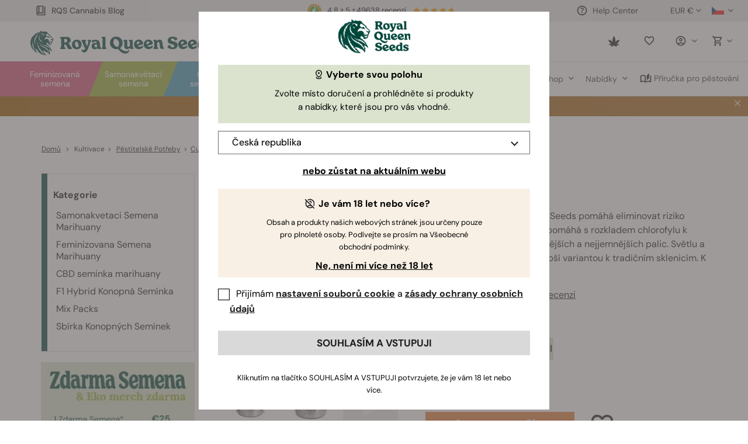

--- FILE ---
content_type: text/html; charset=utf-8
request_url: https://www.royalqueenseeds.cz/growing/638-curing-vault.html
body_size: 50086
content:
<!DOCTYPE html PUBLIC "-//W3C//DTD XHTML 1.1//EN" "http://www.w3.org/TR/xhtml11/DTD/xhtml11.dtd">
<html xmlns="http://www.w3.org/1999/xhtml" xml:lang="cs" lang="cs">
<head>
	<title>Curing Vault - Royal Queen Seeds</title>
	<meta name="description" content="Produkt Curing Vault maximálně zjednodušuje zrání konopí. Vzduchotěšný a světlu nepropustný, tento produkt optimalizuje chuť vašich květů." />

	<meta property="og:site_name" content="Royal Queen Seeds" />
			<meta property="og:title" content="Curing Vault - Royal Queen Seeds"/>
							<meta property="og:description" content="Produkt Curing Vault maximálně zjednodušuje zrání konopí. Vzduchotěšný a světlu nepropustný, tento produkt optimalizuje chuť vašich květů."/>
				<meta property="og:type" content="website" />

		<meta http-equiv="Content-Type" content="application/xhtml+xml; charset=utf-8" />
	<meta name="robots" content="index,follow" />
	<meta content="width=device-width, initial-scale=1.0, maximum-scale=1.0, minimum-scale=1.0, user-scalable=no" name="viewport" />

						<link rel="preload" as="image" href="https://www.royalqueenseeds.cz/638-3841-thickbox/curing-vault.jpg" media="(max-width: 991px)">
							<link rel="preload" as="image" href="https://www.royalqueenseeds.cz/638-3841-large/curing-vault.jpg" media="(min-width: 992px)">
			
	
	<link rel="icon" type="image/vnd.microsoft.icon" href="https://www.royalqueenseeds.cz/img/favicon.ico?1764859095" />
	<link rel="shortcut icon" type="image/x-icon" href="https://www.royalqueenseeds.cz/img/favicon.ico?1764859095" />
	<link rel="apple-touch-icon" sizes="57x57" href="https://www.royalqueenseeds.cz/img/57x57.png">
	<link rel="apple-touch-icon" sizes="60x60" href="https://www.royalqueenseeds.cz/img/60x60.png">
	<link rel="apple-touch-icon" sizes="72x72" href="https://www.royalqueenseeds.cz/img/72x72.png">
	<link rel="apple-touch-icon" sizes="76x76" href="https://www.royalqueenseeds.cz/img/76x76.png">
	<link rel="apple-touch-icon" sizes="114x114" href="https://www.royalqueenseeds.cz/img/114x114.png">
	<link rel="apple-touch-icon" sizes="120x120" href="https://www.royalqueenseeds.cz/img/120x120.png">
	<link rel="apple-touch-icon" sizes="144x144" href="https://www.royalqueenseeds.cz/img/144x144.png">
	<link rel="apple-touch-icon" sizes="152x152" href="https://www.royalqueenseeds.cz/img/152x152.png">
	<link rel="apple-touch-icon" sizes="180x180" href="https://www.royalqueenseeds.cz/img/180x180.png">
	<link rel="icon" type="image/png" sizes="32x32" href="https://www.royalqueenseeds.cz/img/32x32.png">
	<link rel="icon" type="image/png" sizes="16x16" href="https://www.royalqueenseeds.cz/img/16x16.png">

	<link media="all" type="text/css" href="/themes/royalqueenseeds/dist/styles/webvitals.css?_=ad92ccb0c84909eb6b688b1708f97305" rel="stylesheet"/>
	<link media="all" type="text/css" href="/js/tiny_mce/plugins/tablepresets/css/table_styles.css" rel="stylesheet"/>
            			<link href="/themes/royalqueenseeds/dist/styles/webvitals_product.css?_=ad92ccb0c84909eb6b688b1708f97305" rel="stylesheet" type="text/css" media="all" />
            	<script type="cb60b4cf326fbe69c779113e-text/javascript">
		var baseDir = 'https://www.royalqueenseeds.cz/';
		var static_token = 'b853a305f8637ab436132b7b93738915';
		var token = '07e8df4d2e15256d052ecfee14b9fdb2';
		var priceDisplayPrecision = 2;
		var priceDisplayMethod = 0;
		var roundMode = 2;
		var captcha_loaded = false;
		var id_language = 9;
		var detachedRecommended = [];
		var slidersCollection = [];
	</script>
	<script type="cb60b4cf326fbe69c779113e-text/javascript">(function(w,d,u){w.readyQ=[];w.bindReadyQ=[];function p(x,y){if(x=="ready"){w.bindReadyQ.push(y);}else{w.readyQ.push(x);}};var a={ready:p,bind:p};w.$=w.jQuery=function(f){if(f===d||f===u){return a}else{p(f)}}})(window,document)</script>
							<link rel="canonical" href="https://www.royalqueenseeds.cz/growing/638-curing-vault.html" />
				<meta content="https://www.royalqueenseeds.cz/growing/638-curing-vault.html" property="og:url" />
							<link rel="alternate" hreflang="en" href="https://www.royalqueenseeds.com/growing/638-curing-vault.html" />
					<link rel="alternate" hreflang="x-default" href="https://www.royalqueenseeds.com/growing/638-curing-vault.html" />
					<link rel="alternate" hreflang="en-GB" href="https://www.royalqueenseeds.com/uk/growing/638-curing-vault.html" />
					<link rel="alternate" hreflang="fr-FR" href="https://www.royalqueenseeds.fr/growing/638-curing-vault.html" />
					<link rel="alternate" hreflang="es-ES" href="https://www.royalqueenseeds.es/growing/638-curing-vault.html" />
					<link rel="alternate" hreflang="de-DE" href="https://www.royalqueenseeds.de/growing/638-curing-vault.html" />
					<link rel="alternate" hreflang="it-IT" href="https://www.royalqueenseeds.it/growing/638-curing-vault.html" />
					<link rel="alternate" hreflang="nl-NL" href="https://www.royalqueenseeds.nl/growing/638-curing-vault.html" />
					<link rel="alternate" hreflang="nl-BE" href="https://www.royalqueenseeds.be/growing/638-curing-vault.html" />
					<link rel="alternate" hreflang="ca" href="https://www.royalqueenseeds.cat/growing/638-curing-vault.html" />
					<link rel="alternate" hreflang="cs-CZ" href="https://www.royalqueenseeds.cz/growing/638-curing-vault.html" />
					<link rel="alternate" hreflang="pl-PL" href="https://www.royalqueenseeds.pl/growing/638-pojemnik-do-curingu.html" />
					<link rel="alternate" hreflang="pt-PT" href="https://www.royalqueenseeds.pt/growing/638-recipiente-de-cura.html" />
					<link rel="alternate" hreflang="fi-FI" href="https://www.royalqueenseeds.fi/growing/638-kypsytysholvi.html" />
					<link rel="alternate" hreflang="hu-HU" href="https://www.royalqueenseeds.hu/growing/638-curing-vault-erleledeny.html" />
					<link rel="alternate" hreflang="el-GR" href="https://www.royalqueenseeds.gr/kalliergeia/638-curing-vault.html" />
					<link rel="alternate" hreflang="ro-RO" href="https://www.royalqueenseeds.ro/growing/638-recipient-pentru-conservare.html" />
					<link rel="alternate" hreflang="da-DK" href="https://www.royalqueenseeds.dk/dyrkning/638-curing-vault.html" />
					<link rel="alternate" hreflang="sv-SE" href="https://www.royalqueenseeds.se/growing/638-haerdningsvalv.html" />
			 
		
<script type="cb60b4cf326fbe69c779113e-text/javascript">
	var analyticsCookieEnabled = 1;
	var preferencesCookieEnabled = 0;

	window.dataLayer = window.dataLayer || [];

	
	// next code is used only in ENHANCED COMMERCE
				window.dataLayer.push({
				'cookieAnalyticalAccepted': 'true',
				'cookiePreferenceAccepted': 'false'
			});

		
		
			var impressionsListing = [];

			document.addEventListener("DOMContentLoaded", function() {
				pushImpressions(impressionsListing);
				document.addEventListener('afterAddToWishlist', function (e) {
					var parsedGAData = JSON.parse(e.detail.gaData);
					window.dataLayer.push({ ecommerce: null });
					window.dataLayer.push({
						'event': 'add_to_wishlist',
						'ecommerce': {
							'currency': 'EUR',
							'value': parsedGAData.price,
							'items': [
								parsedGAData
							]
						}
					});
				})
			});
		

					
				var detailsListing = [];
				document.addEventListener("DOMContentLoaded", function() {
					//GA4
					window.dataLayer.push({ 'ecommerce': null });
					if (detailsListing[0] !== undefined) {
						window.dataLayer.push({
							'event': 'view_item',
							'ecommerce': {
								'currency': 'EUR',
								'value': detailsListing[0].price*1,
								'items': [
									{
										item_id: detailsListing[0].id,
										item_name:  detailsListing[0].name,
										item_variant:  detailsListing[0].variant,
										item_category: detailsListing[0].category,
										item_brand: detailsListing[0].brand,
										price: detailsListing[0].price*1
									}
								]
							}
						});
					}
				});
			
		
		
		
		
			function pushImpressions(impressionsArray)
			{
				if (impressionsArray.length > 0) {
					var ga4Impressions = impressionsArray.slice();
					//GA4
					var pGA4 = [];
					for (var i = 0; i < ga4Impressions.length; i++) {
						pGA4.push({
							item_id: ga4Impressions[i].id,
							item_name: ga4Impressions[i].name,
							item_category: ga4Impressions[i].category,
							item_brand: ga4Impressions[i].brand,
							item_list_name: ga4Impressions[i].list,
							item_variant: ga4Impressions[i].variant,
							index: ga4Impressions[i].position-1
						});
					}
					window.dataLayer.push({ 'ecommerce': null });
					window.dataLayer.push({
						'event': 'view_item_list',
						'ecommerce': {
							'items': pGA4
						}
					});
				}
			}

			function googleAnalyticsClick(id, name, variant, list_action, category, brand, position) {
				//GA4
				let pGA4 = [];
				pGA4.push({
					item_id: id,
					item_name: name,
					item_category: category,
					item_brand: brand,
					item_list_name: list_action,
					item_variant: variant,
					index: position-1
				});
				window.dataLayer.push({ 'ecommerce': null });
				window.dataLayer.push({
					'event': 'select_item',
					'ecommerce': {
						'items': pGA4
					}
				});
			}

			function googleAnalyticsAddRemoveAction(type, callerElement, qty, remove, id, id_attribute, name, price, category, brand, variant, addedFromProductPage) {

				if(type === 'variables') { // use passed

					if (category === null) {
						category = $(callerElement).data('ga-list');
					}

					//GA4
					var ga4cartEvent = 'add_to_cart';
					if (remove === true) {
						ga4cartEvent = 'remove_from_cart';
					}
					window.dataLayer.push({ ecommerce: null });
					window.dataLayer.push({
						'event': ga4cartEvent,
						'ecommerce': {
							'currency': 'EUR',
							'value': price*qty,
							'items': [
								{
									item_id: id,
									item_name: name,
									item_category: category,
									item_variant: variant,
									item_brand: brand,
									price: price,
									quantity: qty
								}
							]
						}
					});
				}else if(type === 'bundle') {

					//GA4
					var ga4cartEvent = 'add_to_cart';
					if (remove === true) {
						ga4cartEvent = 'remove_from_cart';
					}
					window.dataLayer.push({ ecommerce: null });
					window.dataLayer.push({
						'event': ga4cartEvent,
						'ecommerce': {
							'currency': 'EUR',
							'value': price,
							'items': [
								{
									item_id: id,
									item_name: name,
									price: price,
									quantity: 1
								}
							]
						}
					});
				}
				else if(type === 'ajax') { // obtain data by ajax call

					$.ajax({
						type: 'POST',
						url: baseDir + 'modules/ganalytics/ajax.php',
						async: true,
						cache: false,
						dataType: "json",
						data: 'id_product=' + id +'&id_product_attribute=' + id_attribute,
						success: function (jsonData) {
							//GA4
							var ga4cartEvent = 'add_to_cart';
							if (remove === true) {
								ga4cartEvent = 'remove_from_cart';
							}
							window.dataLayer.push({ ecommerce: null });
							window.dataLayer.push({
								'event': ga4cartEvent,
								'ecommerce': {
									'currency': jsonData.currency,
									'value': jsonData.price*qty,
									'items': [
										{
											item_id: id,
											item_name: jsonData.productGANamings.name,
											item_category: jsonData.productGANamings.category,
											item_variant: jsonData.productGANamings.attribute,
											item_brand: jsonData.productGANamings.brand,
											price: jsonData.price,
											quantity: qty
										}
									]
								}
							});
						}
					});

				}
			}

			function googleAnalyticsStepSend(step, option = false, products = false, ga4 = false) {
				//GA4
				if (ga4 && option) {
									}

			}
		

	
</script><!-- Twitter tags -->
<meta name="twitter:site" content="@royalqueenseeds" />
<meta name="twitter:card" content="summary_large_image" />
<meta name="twitter:title" content="Curing Vault" />
	<meta name="twitter:description" content="Produkt Curing Vault maxim&aacute;lně zjednodu&scaron;uje zr&aacute;n&iacute; konop&iacute;. Vzduchotě&scaron;n&yacute; a světlu nepropustn&yacute;, tento produkt optimalizuje chuť va&scaron;ich květů." />
	<meta name="twitter:image" content="https://www.royalqueenseeds.cz/638-3841-large/curing-vault.jpg" />
<!-- /Twitter tags -->

<!-- OpenGraph tags -->
<meta property="og:type" content="og:product" />
	<meta property="og:image" content="https://www.royalqueenseeds.cz/638-3841-large/curing-vault.jpg" />
<!-- /OpenGraph tags --><!-- START OF DOOFINDER SCRIPT -->
  <script type="cb60b4cf326fbe69c779113e-text/javascript">
    var dfLayerOptions = {
      installationId: "b90e745a-4464-407c-bd6e-9c0ad019f2a0",
      zone: "eu1",
      currency: "EUR",
    };
    (function (l, a, y, e, r, s) {
      r = l.createElement(a); r.onload = e; r.async = 1; r.src = y;
      s = l.getElementsByTagName(a)[0]; s.parentNode.insertBefore(r, s);
    })(document, 'script', 'https://cdn.doofinder.com/livelayer/1/js/loader.min.js', function () {
      doofinderLoader.load(dfLayerOptions);
    });

    document.addEventListener('doofinder.cart.add', function(event) {

      const checkIfCartItemHasVariation = (cartObject) => {
        return (cartObject.item_id === cartObject.grouping_id) ? false : true;
      }

      /**
      * Returns only ID from string
      */
      const sanitizeVariationID = (variationID) => {
        return variationID.replace(/\D/g, "")
      }

      doofinderManageCart({
        cartURL          : "",  //required for prestashop 1.7, in previous versions it will be empty.
        cartToken        : "b853a305f8637ab436132b7b93738915",
        productID        : checkIfCartItemHasVariation(event.detail) ? event.detail.grouping_id : event.detail.item_id,
        customizationID  : checkIfCartItemHasVariation(event.detail) ? sanitizeVariationID(event.detail.item_id) : 0,   // If there are no combinations, the value will be 0
        cuantity         : event.detail.amount,
      });
    });
  </script>
<!-- END OF DOOFINDER SCRIPT -->

	<!-- Start VWO Async SmartCode -->
	<link rel="preconnect" href="https://dev.visualwebsiteoptimizer.com" />
	<script type='text/javascript' data-cfasync="false" id='vwoCode'>
		window._vwo_code || (function() {
			var account_id=1013506,
				version=2.1,
				settings_tolerance=2000,
				hide_element='body',
				hide_element_style = 'opacity:0 !important;filter:alpha(opacity=0) !important;background:none !important;transition:none !important;',
				/* DO NOT EDIT BELOW THIS LINE */
				f=false,w=window,d=document,v=d.querySelector('#vwoCode'),cK='_vwo_'+account_id+'_settings',cc={};try{var c=JSON.parse(localStorage.getItem('_vwo_'+account_id+'_config'));cc=c&&typeof c==='object'?c:{}}catch(e){}var stT=cc.stT==='session'?w.sessionStorage:w.localStorage;code={nonce:v&&v.nonce,use_existing_jquery:function(){return typeof use_existing_jquery!=='undefined'?use_existing_jquery:undefined},library_tolerance:function(){return typeof library_tolerance!=='undefined'?library_tolerance:undefined},settings_tolerance:function(){return cc.sT||settings_tolerance},hide_element_style:function(){return'{'+(cc.hES||hide_element_style)+'}'},hide_element:function(){if(performance.getEntriesByName('first-contentful-paint')[0]){return''}return typeof cc.hE==='string'?cc.hE:hide_element},getVersion:function(){return version},finish:function(e){if(!f){f=true;var t=d.getElementById('_vis_opt_path_hides');if(t)t.parentNode.removeChild(t);if(e)(new Image).src='https://dev.visualwebsiteoptimizer.com/ee.gif?a='+account_id+e}},finished:function(){return f},addScript:function(e){var t=d.createElement('script');t.type='text/javascript';if(e.src){t.src=e.src}else{t.text=e.text}v&&t.setAttribute('nonce',v.nonce);d.getElementsByTagName('head')[0].appendChild(t)},load:function(e,t){var n=this.getSettings(),i=d.createElement('script'),r=this;t=t||{};if(n){i.textContent=n;d.getElementsByTagName('head')[0].appendChild(i);if(!w.VWO||VWO.caE){stT.removeItem(cK);r.load(e)}}else{var o=new XMLHttpRequest;o.open('GET',e,true);o.withCredentials=!t.dSC;o.responseType=t.responseType||'text';o.onload=function(){if(t.onloadCb){return t.onloadCb(o,e)}if(o.status===200||o.status===304){_vwo_code.addScript({text:o.responseText})}else{_vwo_code.finish('&e=loading_failure:'+e)}};o.onerror=function(){if(t.onerrorCb){return t.onerrorCb(e)}_vwo_code.finish('&e=loading_failure:'+e)};o.send()}},getSettings:function(){try{var e=stT.getItem(cK);if(!e){return}e=JSON.parse(e);if(Date.now()>e.e){stT.removeItem(cK);return}return e.s}catch(e){return}},init:function(){if(d.URL.indexOf('__vwo_disable__')>-1)return;var e=this.settings_tolerance();w._vwo_settings_timer=setTimeout(function(){_vwo_code.finish();stT.removeItem(cK)},e);var t;if(this.hide_element()!=='body'){t=d.createElement('style');var n=this.hide_element(),i=n?n+this.hide_element_style():'',r=d.getElementsByTagName('head')[0];t.setAttribute('id','_vis_opt_path_hides');v&&t.setAttribute('nonce',v.nonce);t.setAttribute('type','text/css');if(t.styleSheet)t.styleSheet.cssText=i;else t.appendChild(d.createTextNode(i));r.appendChild(t)}else{t=d.getElementsByTagName('head')[0];var i=d.createElement('div');i.style.cssText='z-index: 2147483647 !important;position: fixed !important;left: 0 !important;top: 0 !important;width: 100% !important;height: 100% !important;background: white !important;display: block !important;';i.setAttribute('id','_vis_opt_path_hides');i.classList.add('_vis_hide_layer');t.parentNode.insertBefore(i,t.nextSibling)}var o=window._vis_opt_url||d.URL,s='https://dev.visualwebsiteoptimizer.com/j.php?a='+account_id+'&u='+encodeURIComponent(o)+'&vn='+version;if(w.location.search.indexOf('_vwo_xhr')!==-1){this.addScript({src:s})}else{this.load(s+'&x=true')}}};w._vwo_code=code;code.init();})();
	</script>
	<!-- End VWO Async SmartCode -->
<!-- Criteo Tag -->
<script type="cb60b4cf326fbe69c779113e-text/javascript">
	window.dataLayer = window.dataLayer || [];
	
	
			window.dataLayer.push({
			'criteo_product_id': '638'
		});
		
	
		
</script>
<!-- End Criteo Tag --><script type="cb60b4cf326fbe69c779113e-text/javascript">
	
		var dataStr = {
			order: [
				'CS',
				
                                
			]
		};
	
	
	$(document).ready(function() {
		if (typeof crosssellingProductsIds !== 'undefined' && crosssellingProductsIds) {
			dataStr = {...dataStr, skip: crosssellingProductsIds}
		}
        $.ajax({
            type: 'POST',
            url: baseDir + 'modules/recommendserver/ajax.php?page_name=product&id_product=638',
            data: dataStr,
            success: function (data) {
                let parsedJson = JSON.parse(data)
				let mainSelector = '#recommended_server';
				
								
                $(mainSelector).html(parsedJson.content);
				
				$(mainSelector).trigger('ajax-after');
				
                let  recommendedList;
                if ($(mainSelector+' li').length) {
                    recommendedList = $(mainSelector+' li.ajax_block_product');
                }

                let recomenndedArr = Array();
                let query_id;
				
                if (recommendedList) {
                    recommendedList.each(function(i, item) {
                        recomenndedArr.push($(item).attr('data-id-recommended'));
                        if (!query_id) {
                            query_id = $(item).attr('data-query_id')
                        }
                    })
					
                    $.ajax({
                        type: 'POST',
                        url: baseDir + 'modules/recommendedstats/ajax.php',
                        data: {viewed: recomenndedArr, query_id: query_id},
                        async: true,
                        success: function (data) {

                        }
                    });
                }

            }
        });
	});
	
</script>


	<!-- Google Tag Manager -->
		
		<script type="cb60b4cf326fbe69c779113e-text/javascript">(function(w,d,s,l,i){w[l]=w[l]||[];w[l].push({'gtm.start':
					new Date().getTime(),event:'gtm.js'});var f=d.getElementsByTagName(s)[0],
				j=d.createElement(s),dl=l!='dataLayer'?'&l='+l:'';j.async=true;j.src=
				'https://www.googletagmanager.com/gtm.js?id='+i+dl;f.parentNode.insertBefore(j,f);
			})(window,document,'script','dataLayer','GTM-WM57SWF');</script>
	
		<!-- End Google Tag Manager -->
		<script async src="//royalqueenseedssp.api.useinsider.com/ins.js?id=10003050" integrity="" type="cb60b4cf326fbe69c779113e-text/javascript"></script>
	
			
	</head>
<body id="product" class=" lang-cs product_page     hubspot_enabled " data-lang-iso="cs">

<!-- Google Tag Manager (noscript) -->
<noscript><iframe src="https://www.googletagmanager.com/ns.html?id=GTM-WM57SWF"
				  height="0" width="0" style="display:none;visibility:hidden"></iframe></noscript>

<div id="wrap">
	<div id="header" class="header ">
					<script type="cb60b4cf326fbe69c779113e-text/javascript">
	var barSlideDisplayTime = 4;
	var barTickerTape = 0;
</script>


	<div id="topinfobar_container_mobile" class="topinfobar_container bar-carousel swiper">
					<button class="prev"><img src="/modules/topinfobar/icons/arrow.svg" alt="Arrow"></button>
				<ul class="swiper-wrapper">
								<script type="cb60b4cf326fbe69c779113e-text/javascript">
	window['stopShowingCondition_mobile_1'] = '';
	window['seen_x_times_mobile_1'] = 0;
	window['seenCurrent_mobile_1'] = 0;
	window['frequencyValue_mobile_1'] = '';
	window['frequency_number_mobile_1'] = 0;
	window['timerBarEvent_mobile_1'] = 'landing';
	window['timerBarEventTiming_mobile_1'] = 0;
	window['timerBarTriggerElement_mobile_1'] = '';
</script>
<style>
		#topinfobar_mobile_1 {
				padding: 15px 0;
			}
</style>

<li id="topinfobar_mobile_1" class="topinfobar topinfobar_mobile" data-bar_id="1">
				<div class="ekomi_widget ">
	<div id="widget-container-top" class="ekomi-widget-container">
		<div class="reviews-containter" onclick="if (!window.__cfRLUnblockHandlers) return false; window.open('https://www.ekomi.co.uk/review-RoyalQueenSeeds.html','_blank')" data-cf-modified-cb60b4cf326fbe69c779113e-="">
			<div class="seal-area pull-left">
				<img src="https://sw-assets.ekomiapps.de/resources/en_seal_gold-56.png" width="24" height="24" title="eKomi gold seal Award" alt="eKomi gold seal">
			</div>
			<p class="reviews-detail pull-left">
									4.8 z 5 z <span class="total-reviews">49638 recenz&iacute;</span>
							</p>
			<div class="stars-white pull-left">
				<div class="stars-yellow" style="width:69.12px"></div>
			</div>
		</div>
	</div>
</div>
	</li>
								<script type="cb60b4cf326fbe69c779113e-text/javascript">
	window['stopShowingCondition_mobile_2'] = '';
	window['seen_x_times_mobile_2'] = 0;
	window['seenCurrent_mobile_2'] = 0;
	window['frequencyValue_mobile_2'] = '';
	window['frequency_number_mobile_2'] = 0;
	window['timerBarEvent_mobile_2'] = 'landing';
	window['timerBarEventTiming_mobile_2'] = 0;
	window['timerBarTriggerElement_mobile_2'] = '';
</script>
<style>
		#topinfobar_mobile_2 {
				padding: 15px 0;
			}
</style>

<li id="topinfobar_mobile_2" class="topinfobar topinfobar_mobile" data-bar_id="2">
				<div class="bar-container">
			
		</div>
	</li>
					</ul>
					<button class="next"><img src="/modules/topinfobar/icons/arrow.svg" alt="Arrow"></button>
			</div>

						<div class=" fixed-header ">
						<div class="visible-lg visible-md fixed-header-index-wrapper"></div>
						<div class="header-container">
                				<div class="row">
																		<a class="header-logo hidden-mobile" href="https://www.royalqueenseeds.cz/" title="Royal Queen Seeds"><img src="/themes/royalqueenseeds/dist/images/rqs_rebranding_logo_header.svg"  /></a>
							<!-- Header links desktop -->
<div id="header_links" class="header-links header-block">
    		<a href="https://www.royalqueenseeds.cz/Cannabis-Blog">
			<span class="rqs-icon icon-book"></span>
			RQS Cannabis Blog
		</a>
    	</div>
<!-- /Header links desktop -->
<!-- Languages block desktop -->
<div id="languages-block" class="text-right languages-block header-block">
	<div class="header-dropdown-wrapper">
		<a class="header-dropdown-menu-link">
							<img class="lang-icon" src="/themes/royalqueenseeds/dist/images/lang/cs.png" alt="cs" />
										<i class="fa fa-angle-down"></i>
					</a>

        		<ul id="first-languages" class="languages-list header-dropdown">
																						<li class="item ">
																																											<a href="https://www.royalqueenseeds.com/growing/638-curing-vault.html" title="English" >
															
																			<img class="lang-icon" src="/themes/royalqueenseeds/dist/images/lang/en.png" alt="en" width="16" height="11" />
																			</a>
											</li>
																															<li class="item ">
																																											<a href="https://www.royalqueenseeds.com/uk/growing/638-curing-vault.html" title="English" >
															
																			<img class="lang-icon" src="/themes/royalqueenseeds/dist/images/lang/uk.png" alt="uk" width="16" height="11" />
																			</a>
											</li>
																															<li class="item ">
																																											<a href="https://www.royalqueenseeds.es/growing/638-curing-vault.html" title="Español" >
															
																			<img class="lang-icon" src="/themes/royalqueenseeds/dist/images/lang/es.png" alt="es" width="16" height="11" />
																			</a>
											</li>
																															<li class="item ">
																																											<a href="https://www.royalqueenseeds.it/growing/638-curing-vault.html" title="Italiano" >
															
																			<img class="lang-icon" src="/themes/royalqueenseeds/dist/images/lang/it.png" alt="it" width="16" height="11" />
																			</a>
											</li>
																															<li class="item ">
																																											<a href="https://www.royalqueenseeds.be/growing/638-curing-vault.html" title="Belgian" >
															
																			<img class="lang-icon" src="/themes/royalqueenseeds/dist/images/lang/bl.png" alt="be" />
																			</a>
											</li>
																															<li class="item  selected">
																									<img class="lang-icon" src="/themes/royalqueenseeds/dist/images/lang/cs.png" alt="cs" width="16" height="11" />
																	</li>
																															<li class="item ">
																																											<a href="https://www.royalqueenseeds.pt/growing/638-recipiente-de-cura.html" title="Português" >
															
																			<img class="lang-icon" src="/themes/royalqueenseeds/dist/images/lang/pt.png" alt="pt" width="16" height="11" />
																			</a>
											</li>
																															<li class="item ">
																																											<a href="https://www.royalqueenseeds.hu/growing/638-curing-vault-erleledeny.html" title="Hungarian" >
															
																			<img class="lang-icon" src="/themes/royalqueenseeds/dist/images/lang/hu.png" alt="hu" width="16" height="11" />
																			</a>
											</li>
																															<li class="item ">
																																											<a href="https://www.royalqueenseeds.gr/kalliergeia/638-curing-vault.html" title="Greek" >
															
																			<img class="lang-icon" src="/themes/royalqueenseeds/dist/images/lang/el.png" alt="el" width="16" height="11" />
																			</a>
											</li>
																															<li class="item ">
																																											<a href="https://www.royalqueenseeds.dk/dyrkning/638-curing-vault.html" title="Danish" >
															
																			<img class="lang-icon" src="/themes/royalqueenseeds/dist/images/lang/da.png" alt="da" width="16" height="11" />
																			</a>
											</li>
																																		<li class="item ">
																																											<a href="https://www.royalqueenseeds.com/us/" title="English" class="us-com-link">
															
																			<img class="lang-icon" src="/themes/royalqueenseeds/dist/images/lang/us.png" alt="us" width="16" height="11" />
																			</a>
											</li>
																															<li class="item ">
																																											<a href="https://www.royalqueenseeds.fr/growing/638-curing-vault.html" title="Français" >
															
																			<img class="lang-icon" src="/themes/royalqueenseeds/dist/images/lang/fr.png" alt="fr" width="16" height="11" />
																			</a>
											</li>
																															<li class="item ">
																																											<a href="https://www.royalqueenseeds.de/growing/638-curing-vault.html" title="Deutsch" >
															
																			<img class="lang-icon" src="/themes/royalqueenseeds/dist/images/lang/de.png" alt="de" width="16" height="11" />
																			</a>
											</li>
																															<li class="item ">
																																											<a href="https://www.royalqueenseeds.nl/growing/638-curing-vault.html" title="Dutch" >
															
																			<img class="lang-icon" src="/themes/royalqueenseeds/dist/images/lang/nl.png" alt="nl" width="16" height="11" />
																			</a>
											</li>
																															<li class="item ">
																																											<a href="https://www.royalqueenseeds.cat/growing/638-curing-vault.html" title="Catalan" >
															
																			<img class="lang-icon" src="/themes/royalqueenseeds/dist/images/lang/ca.png" alt="ca" width="16" height="11" />
																			</a>
											</li>
																															<li class="item ">
																																											<a href="https://www.royalqueenseeds.pl/growing/638-pojemnik-do-curingu.html" title="Polish" >
															
																			<img class="lang-icon" src="/themes/royalqueenseeds/dist/images/lang/pl.png" alt="pl" width="16" height="11" />
																			</a>
											</li>
																															<li class="item ">
																																											<a href="https://www.royalqueenseeds.fi/growing/638-kypsytysholvi.html" title="Finnish" >
															
																			<img class="lang-icon" src="/themes/royalqueenseeds/dist/images/lang/fi.png" alt="fi" width="16" height="11" />
																			</a>
											</li>
																															<li class="item ">
																																											<a href="https://www.royalqueenseeds.se/growing/638-haerdningsvalv.html" title="Swedish" >
															
																			<img class="lang-icon" src="/themes/royalqueenseeds/dist/images/lang/se.png" alt="se" width="16" height="11" />
																			</a>
											</li>
																															<li class="item ">
																																											<a href="https://www.royalqueenseeds.ro/growing/638-recipient-pentru-conservare.html" title="Romanian" >
															
																			<img class="lang-icon" src="/themes/royalqueenseeds/dist/images/lang/ro.png" alt="ro" width="16" height="11" />
																			</a>
											</li>
																										<li class="item"> &nbsp; </li>
					</ul>
        	</div>
</div>
<!-- /Languages block desktop -->

<!-- Block currencies desktop -->
<div class="currencies-block-top header-block">
	<div class="header-dropdown-wrapper">
		<a class="header-dropdown-menu-link" id="current-currency" href="javascript:void(0)">
			<i class="fa fa-university"></i>
			<span>EUR €</span>
            <i class="fa fa-angle-down"></i>		</a>

				<ul class="currencies header-dropdown">
							<li class="item ">
					<form action="https://www.royalqueenseeds.cz/changecurrency.php" method="POST">
						<input type="hidden" name="id_currency" value="2" />
						<input type="submit" class="currency currency-change-submit" onclick="if (!window.__cfRLUnblockHandlers) return false; setCurrency(2);return false;" value="USD $" data-cf-modified-cb60b4cf326fbe69c779113e-="" />
					</form>
				</li>
							<li class="item selected">
					<form action="https://www.royalqueenseeds.cz/changecurrency.php" method="POST">
						<input type="hidden" name="id_currency" value="1" />
						<input type="submit" class="currency currency-change-submit" onclick="if (!window.__cfRLUnblockHandlers) return false; setCurrency(1);return false;" value="EUR €" data-cf-modified-cb60b4cf326fbe69c779113e-="" />
					</form>
				</li>
							<li class="item ">
					<form action="https://www.royalqueenseeds.cz/changecurrency.php" method="POST">
						<input type="hidden" name="id_currency" value="3" />
						<input type="submit" class="currency currency-change-submit" onclick="if (!window.__cfRLUnblockHandlers) return false; setCurrency(3);return false;" value="GBP £" data-cf-modified-cb60b4cf326fbe69c779113e-="" />
					</form>
				</li>
							<li class="item ">
					<form action="https://www.royalqueenseeds.cz/changecurrency.php" method="POST">
						<input type="hidden" name="id_currency" value="6" />
						<input type="submit" class="currency currency-change-submit" onclick="if (!window.__cfRLUnblockHandlers) return false; setCurrency(6);return false;" value="PLN zł" data-cf-modified-cb60b4cf326fbe69c779113e-="" />
					</form>
				</li>
					</ul>
        	</div>
</div>
<!-- /Block currencies desktop -->
<!-- Customer support block -->
<div class="hidden-sm hidden-xs header-block support-wrapper hidden-mobile">
	<a href="https://www.royalqueenseeds.cz/sluzby-zakaznikum" title="Help Center">
		<span class="rqs-icon icon-help"></span><span class="header_contact">Help Center</span>
	</a>
</div>
<!-- /Customer support block --><!-- /Block user information module mobile -->
<!-- Ajax cart mobile -->
<div class="col-xs-2 text-right cart-mobile-wrapper mobile-menu-item ">
	<a href="https://www.royalqueenseeds.cz/order" title="V&aacute;&scaron; n&aacute;kupn&iacute; ko&scaron;&iacute;k">
		<span class="rqs-icon icon-shopping-cart"></span>
		<span id="nb-products-mobile-wrap" class="nb-products-mobile-wrap cart-products-nb-wrap" style="display: none;">
			<span id="nb-products-mobile" class="nb-products-mobile cart-products-nb">0</span>
		</span>
	</a>
</div>
<!-- /Ajax cart mobile -->

<div class="col-xs-2 text-right my-account-mobile-wrapper mobile-menu-item ">
	<a href="https://www.royalqueenseeds.cz/my-account" title="My account">
		<span class="rqs-icon icon-account"></span>
        	</a>
</div>

<!-- Block search module desktop -->
<div id="search-block-top" class="mobile-menu-item col-md-12 col-md-offset-0 col-md-pull-0 col-xs-2 search-block-top ">
	<a id="search-icon" class="doofinder-trigger" href="javascript:void(0)"><span class="rqs-icon icon-search"></span></a>
	<form method="get" action="https://www.royalqueenseeds.cz/search" id="searchbox" class="searchbox-top">
		<div class="search-input">
			<button class="search_button doofinder-trigger"><span class="rqs-icon icon-search search-input-icon"></span></button>
			<input placeholder="Hledat" class="search_query" type="text" id="search_query_top" name="search_query" value="" />
			<div id="search_query_clear" class="hidden"><span class="cross"></span></div>
		</div>
		<input type="hidden" name="orderby" value="position" />
		<input type="hidden" name="orderway" value="desc" />
	</form>
</div>
<!-- /Block search module desktop -->
	<script type="cb60b4cf326fbe69c779113e-text/javascript">
	// <![CDATA[
	
		$(document).ready( function() {
			$("#search_query_top")
				.autocomplete(
					'https://www.royalqueenseeds.cz/search', {
						minChars: 3,
						max: 10,
						width: 185,
						selectFirst: false,
						scroll: false,
						dataType: "json",
						resultsClass: 'main-ac-results',
						formatItem: function(data, i, max, value, term) {
							return value;
						},
						parse: function(data) {
							var mytab = new Array();
							for (var i = 0; i < data.length; i++)
								mytab[mytab.length] = { data: data[i], value: data[i].pname };
							return mytab;
						},
						extraParams: {
							ajaxSearch: 1,
							id_lang: 9
						}
					}
				)
				.result(function(event, data, formatted) {
					$('#search_query_top').val(data.pname);
					document.location.href = data.product_link;
				})

			$("#search_query_top").keyup(function() {
				if($(this).val().length > 0) {
					$('#search_query_clear').removeClass('hidden');
				}
				else {
					$('#search_query_clear').addClass('hidden');
				}
			});
		});
	
	// ]]>
	</script>
<!-- /Block search module TOP --><div class="block-user-top hidden-mobile">
	<div id="header-user" class="header-user header-block">
		<!-- Block user information desktop -->
		<div class=" header-dropdown-wrapper account-wrapper">
			<a href="javascript:void(0)" title="Můj &uacute;čet" class="header-dropdown-menu-link" id="toggle_userinfo">
				<div class="icon-wrap">
					<span class="rqs-icon icon-account"></span>
                    				</div>
				<i class="fa fa-angle-down"></i>
			</a>
            				<div id="userinfo_dropdown" class="header-dropdown-menu">
					<ul>
						<li class="item">
							<a class="button" href="https://www.royalqueenseeds.cz/my-account" title="Přihl&aacute;&scaron;en&iacute;">Přihl&aacute;&scaron;en&iacute;</a>
						</li>
						<li class="item">
							<a class="text-underline" href="https://www.royalqueenseeds.cz/authentication?create_account=1" title="Registrovat">or Register</a>
						</li>
					</ul>
					<div class="dropdown-notice">
												<span>And enjoy exclusive <span class="bold">rewards and benefits</span> for being a member</span>
					</div>
				</div>
            		</div>
		<!-- /Block user information module desktop -->
		<!-- Ajax cart desktop -->
		<div class="hidden-sm hidden-xs header-block ajax-cart-top">
			<div class="header-dropdown-wrapper basket-wrapper ">
				<a id="toogle-top-cart" href="https://www.royalqueenseeds.cz/order" title="V&aacute;&scaron; n&aacute;kupn&iacute; ko&scaron;&iacute;k" class="basket">
					<span class="rqs-icon icon-shopping-cart cart-icon cart-icon-empty t"></span>
					<span class="cart-products-nb-wrap " style="display: none;">
						<span class="cart-products-nb">0</span>
					</span>
					<i class="fa fa-angle-down"></i>
				</a>
				<script type="cb60b4cf326fbe69c779113e-text/javascript">
var CUSTOMIZE_TEXTFIELD = 1;
var customizationIdMessage = 'Customization #';
var removingLinkText = 'remove this product from my cart';
var freeText = 'ZDARMA';
var bogoLabel = '1+1';
</script>
<!-- MODULE Block cart -->
<div class="cart_block_top hidden-sm hidden-xs">
	<div class="block_content">
		<div class="top_ajax_cart">
			<div class="title">PŘEHLED N&Aacute;KUPN&Iacute;HO KO&Scaron;&Iacute;KU</div>

			<div class="cart-content">
												<p class="gifts-title hidden-shallow">Zahrnuje položky ZDARMA</p>
				<table class="gifts product-items hidden-shallow">
									</table>
			</div>

			<div class=" cart_block_no_products" id="top_cart_block_no_products">
				Ve va&scaron;em ko&scaron;&iacute;ku nejsou ž&aacute;dn&eacute; produkty.
				<a id="cart-continue-shopping" href="#">Pokračovat v nakupov&aacute;n&iacute;</a>
			</div>

			<div class="purchase-limit-error-uk" style="display: none;">
				<div class="content">
					<div class="info-icon">
						<img src="/themes/royalqueenseeds/dist/images/info.svg" alt="info icon">
					</div>
					<div class="text">
						<div class="title-error">Amount exceeded</div>
						<div class="text-error"></div>
					</div>
				</div>
			</div>

			<div class="cart-prices-block total hidden-shallow">
                					<span>Mezisoučet:</span>
                				<span id="cart_block_total" class="price ajax_block_cart_total">€ 0.00</span>
			</div>
			<div class="checkout-button hidden-shallow">
								<a href="#" class="button top-cart-close-btn" title="Pokračovat v n&aacute;kupu">Pokračovat v n&aacute;kupu</a>
				<a href="https://www.royalqueenseeds.cz/order" class="button top-cart-checkout-btn disabled" title="Zaplatit">Zaplatit</a>
			</div>
		</div>
	</div>
</div>
<!-- /MODULE Block cart -->			</div>
		</div>

		<!-- /Ajax cart desktop -->
	</div>
<div id="header-wishlist" class="header-block hidden-xs hidden-sm">
	<a href="https://www.royalqueenseeds.cz/saved-items">
		<span class="rqs-icon icon-favorite"></span>
		<span class="sr-only">Saved items</span>
	</a>
</div>
	<div id="splio-header-link" class="header-block hidden-xs hidden-sm">
		<a href="https://www.royalqueenseeds.cz/rqs-growers-program">
			<span class="rqs-icon icon-cannabis"></span>
			<div class="title">
				<span class="rand">Growers</span>
				<span>Club</span>
			</div>
		</a>
	</div>
</div><div class="hidden-sm hidden-xs header-logo-block hidden-mobile  ">
	<div class="green colorize pull-left"></div><div class="white colorize pull-right"></div>
</div>
<!-- Categories block desktop -->
<div class="header-container ">
<div class="hidden-sm hidden-xs header-block second-line hidden-mobile  tmcategories ">
		<ul id="cat" class="hidden-sm hidden-xs list-unstyled list-inline tmcategories-list">
																		<li class="category-item  cs item-1">
					<a href="https://www.royalqueenseeds.cz/34-samonakvetaci-semena-konopi" class="item-link  cs">
									<span class="secondary-name">Samonakv&eacute;tac&iacute;</span>
				<span class="first-line"> semena</span>
									</a>
</li>
																											<li class="category-item  cs item-2">
					<a href="https://www.royalqueenseeds.cz/33-feminizovana-semena-marihuany" class="item-link  cs">
									<span class="secondary-name">Feminizovan&aacute;</span>
				<span class="first-line"> semena</span>
									</a>
</li>
																											<li class="category-item  cs item-3">
					<a href="https://www.royalqueenseeds.cz/36-cbd-semena" class="item-link  cs">
									<span class="secondary-name">CBD</span>
				<span class="first-line"> semena</span>
									</a>
</li>
																																																																																																																																																																																																																<li class="category-item item-4" >
					<ul class="list-unstyled extra-categories">
																				<li class="category-item ">
																	<a href="https://www.royalqueenseeds.cz/56-f1-hybrid-konopna-seminka" class="item-link">										F1 Hybrid semena									</a>
																																																</li>
																				<li class="category-item ">
																	<a href="https://www.royalqueenseeds.cz/92-rqs-tyson-konopna-seminka" class="item-link">										Semínka Tyson 2.0									</a>
																																																</li>
																				<li class="category-item ">
																	<a href="https://www.royalqueenseeds.cz/55-konopnych-seminek" class="item-link">										Mix Packs									</a>
																																																</li>
																				<li class="category-item with-subcat">
																	<a href="https://www.royalqueenseeds.cz/57-sbirky" class="item-link">										Sbírka Semínek									</a>
																&nbsp;<i class="fa fa-angle-down"></i>																	<div class="subcats-wrapper subcats-with-columns">
                                        <div class="columns">																					<div class="col">
																								<div class="subcat-items">
													<ul class="subcat">
																													<a href="https://www.royalqueenseeds.cz/57-sbirky" class="see-all">Prohl&eacute;dnout v&scaron;e</a>
																																																																																																								<li class="category-item cs">
																<a href="https://www.royalqueenseeds.cz/51-usa-premium-seeds" class="item-link cs">
																	USA Premium																</a>
															</li>
																																																																											<li class="category-item cs">
																<a href="https://www.royalqueenseeds.cz/54-regular-cannabis-seeds" class="item-link cs">
																	Regulérní																</a>
															</li>
																																																																											<li class="category-item cs">
																<a href="https://www.royalqueenseeds.cz/content/19-vitezove-poharu" class="item-link cs">
																	Oceněná																</a>
															</li>
																																																																											<li class="category-item cs">
																<a href="https://www.royalqueenseeds.cz/nejlepsi-konopnych-semen" class="item-link cs">
																	Nejprodávanější Semínka																</a>
															</li>
																																																																											<li class="category-item cs">
																<a href="https://www.royalqueenseeds.cz/new-cannabis-seeds" class="item-link cs">
																	Nové odrůdy																</a>
															</li>
																											</ul>
												</div>
											</div>
																					<div class="col">
																																							<span class="item-link subcat-caption">Odrůdy</span>																																					<div class="subcat-items">
													<ul class="subcat">
																																																																																									<li class="category-item cs">
																<a href="https://www.royalqueenseeds.cz/60-odrudy-s-vysokym-obsahem-thc" class="item-link cs">
																	Odrůdy s Vysokým Obsahem THC																</a>
															</li>
																																																																											<li class="category-item cs">
																<a href="https://www.royalqueenseeds.cz/58-odrudy-s-nizkym-obsahem-thc" class="item-link cs">
																	Odrůdy s Nízkým Obsahem THC																	</a>
															</li>
																																																																											<li class="category-item cs">
																<a href="https://www.royalqueenseeds.cz/63-odrudy-pro-zacatecniky" class="item-link cs">
																	Začátečníky																</a>
															</li>
																																																																											<li class="category-item cs">
																<a href="https://www.royalqueenseeds.cz/61-sativa-odrudy" class="item-link cs">
																	Sativa																</a>
															</li>
																																																																											<li class="category-item cs">
																<a href="https://www.royalqueenseeds.cz/62-indika-odrudy" class="item-link cs">
																	Indika																</a>
															</li>
																																																																											<li class="category-item cs">
																<a href="https://www.royalqueenseeds.cz/59-odrudy-s-vysokym-obsahem-cbd" class="item-link cs">
																	Odrůdy s Vysokým Obsahem CBD																</a>
															</li>
																																																																											<li class="category-item cs">
																<a href="https://www.royalqueenseeds.cz/64-specialnich-kanabinoidu" class="item-link cs">
																	Speciálních Kanabinoidů																</a>
															</li>
																											</ul>
												</div>
											</div>
																					<div class="col">
																																							<span class="item-link subcat-caption">Vlastnosti</span>																																					<div class="subcat-items">
													<ul class="subcat">
																																																																																									<li class="category-item cs">
																<a href="https://www.royalqueenseeds.cz/71-vysoce-produktivni-odrudy" class="item-link cs">
																	Vysoce Produktivní Odrůdy																</a>
															</li>
																																																																											<li class="category-item cs">
																<a href="https://www.royalqueenseeds.cz/65-rychle-kvetouci-konopna-seminka" class="item-link cs">
																	Rychle Kvetoucí Konopná																</a>
															</li>
																																																																											<li class="category-item cs">
																<a href="https://www.royalqueenseeds.cz/69-indoorove-konopne-odrudy" class="item-link cs">
																	Indoorové Odrůdy																</a>
															</li>
																																																																											<li class="category-item cs">
																<a href="https://www.royalqueenseeds.cz/70-outdoorove-odrudy" class="item-link cs">
																	Outdoorové Odrůdy																</a>
															</li>
																																																																											<li class="category-item cs">
																<a href="https://www.royalqueenseeds.cz/66-male-konopne-rostliny" class="item-link cs">
																	Malé Konopné Rostliny																</a>
															</li>
																																																																											<li class="category-item cs">
																<a href="https://www.royalqueenseeds.cz/67-nejlepsi-konopne-odrudy-pro-pestovani-ve-skleniku" class="item-link cs">
																	Odrůdy pro skleník																</a>
															</li>
																																																																											<li class="category-item cs">
																<a href="https://www.royalqueenseeds.cz/68-odrudy-odolne-vuci-plisni" class="item-link cs">
																	Odrůdy Odolné Vůči Plísni																</a>
															</li>
																											</ul>
												</div>
											</div>
																					<div class="col">
																																							<a href="https://www.royalqueenseeds.cz/72-nejpopularnejsi-konopne-odrudy" class="item-link subcat-caption">Nejpopulárnější</a>
																																					<div class="subcat-items">
													<ul class="subcat">
																																																																																									<li class="category-item cs">
																<a href="https://www.royalqueenseeds.cz/73-odrudy-gelato" class="item-link cs">
																	Gelato																</a>
															</li>
																																																																											<li class="category-item cs">
																<a href="https://www.royalqueenseeds.cz/80-odrudy-haze" class="item-link cs">
																	Haze																</a>
															</li>
																																																																											<li class="category-item cs">
																<a href="https://www.royalqueenseeds.cz/74-odrudy-cookies" class="item-link cs">
																	Cookies																</a>
															</li>
																																																																											<li class="category-item cs">
																<a href="https://www.royalqueenseeds.cz/85-odrudy-white-widow" class="item-link cs">
																	White Widow																</a>
															</li>
																																																																											<li class="category-item cs">
																<a href="https://www.royalqueenseeds.cz/75-odrudy-amnesia-haze" class="item-link cs">
																	Amnesia																</a>
															</li>
																																																																											<li class="category-item cs">
																<a href="https://www.royalqueenseeds.cz/82-odrudy-kush" class="item-link cs">
																	Kush																</a>
															</li>
																																																																											<li class="category-item cs">
																<a href="https://www.royalqueenseeds.cz/76-odrudy-afghani" class="item-link cs">
																	Afghani																</a>
															</li>
																																																																											<li class="category-item cs">
																<a href="https://www.royalqueenseeds.cz/83-odrudy-skunk" class="item-link cs">
																	Skunk																</a>
															</li>
																																																														</ul>
																	<ul class="subcat">
																																														<li class="category-item cs">
																<a href="https://www.royalqueenseeds.cz/77-odrudy-gorilla" class="item-link cs">
																	Gorilla																</a>
															</li>
																																																																											<li class="category-item cs">
																<a href="https://www.royalqueenseeds.cz/86-fialove-odrudy" class="item-link cs">
																	Fialové																</a>
															</li>
																																																																											<li class="category-item cs">
																<a href="https://www.royalqueenseeds.cz/81-odrudy-thai" class="item-link cs">
																	Thai																</a>
															</li>
																																																																											<li class="category-item cs">
																<a href="https://www.royalqueenseeds.cz/78-odrudy-cheese" class="item-link cs">
																	Cheese																</a>
															</li>
																																																																											<li class="category-item cs">
																<a href="https://www.royalqueenseeds.cz/87-klasicke-odrudy" class="item-link cs">
																	Klasické																</a>
															</li>
																																																																											<li class="category-item cs">
																<a href="https://www.royalqueenseeds.cz/79-odrudy-blueberry" class="item-link cs">
																	Blueberry																</a>
															</li>
																																																																											<li class="category-item cs">
																<a href="https://www.royalqueenseeds.cz/84-odrudy-diesel" class="item-link cs">
																	Diesel																</a>
															</li>
																											</ul>
												</div>
											</div>
										                                           </div>									</div>
															</li>
																				<li class="category-item with-subcat one-column">
																	<span class="item-link">										Kultivace									</span>
																&nbsp;<i class="fa fa-angle-down"></i>																											<div class="subcats-wrapper">
																						
																																							<ul class="subcat">
																											
																											<li class="category-item  cs item-0">
						<a href="https://www.royalqueenseeds.cz/47-growing" class="item-link  selected cs">
					Pěstování
			</a>
</li>
													
																							
																									
																											<li class="category-item  cs item-0">
						<a href="https://www.royalqueenseeds.cz/93-pestitelske-stany-kity" class="item-link  cs">
					Pěstitelské stany - kity
			</a>
</li>
													
																							
																									
																											<li class="category-item  cs item-0">
					<a href="https://www.royalqueenseeds.cz/94-led-pestebni-osvetleni" class="item-link  cs">
					LED pěstební osvětlení
			</a>
</li>
													
																							
																									
																											<li class="category-item  cs item-0">
						<a href="https://www.royalqueenseeds.cz/95-prislusenstvi-k-pestebnimu-stanu" class="item-link  cs">
					Accesorii Cort Cultivare
			</a>
</li>
													
																							
																									
																											<li class="category-item last cs item-0">
					<a href="https://www.royalqueenseeds.cz/48-rostlinnych-spolecniku" class="item-link  cs">
					Rostlinných společníků
			</a>
</li>
													
																																														</ul>
																					</div>
																								</li>
																				<li class="category-item with-subcat one-column">
																	<span class="item-link">										Headshop									</span>
																&nbsp;<i class="fa fa-angle-down"></i>																											<div class="subcats-wrapper">
																						
																																							<ul class="subcat">
																											
																											<li class="category-item  cs item-0">
						<a href="https://www.royalqueenseeds.cz/90-vybaveni" class="item-link  cs">
					Vybavení
			</a>
</li>
													
																							
																									
																											<li class="category-item  cs item-0">
						<a href="https://www.royalqueenseeds.cz/50-vaporizery" class="item-link  cs">
					Vaporizéry
			</a>
</li>
													
																							
																									
																											<li class="category-item last cs item-0">
						<a href="https://www.royalqueenseeds.cz/40-zivotni-styl" class="item-link  cs">
					Lifestyle
			</a>
</li>
													
																																														</ul>
																					</div>
																								</li>
																				<li class="category-item with-subcat one-column">
																	<span class="item-link">										Nabídky									</span>
																&nbsp;<i class="fa fa-angle-down"></i>																	<div class="subcats-wrapper  few-columns">
                                        																					<div class="col">
																																																																												<div class="subcat-items">
													<ul class="subcat">
																																																																																									<li class="category-item cs">
																<a href="https://www.royalqueenseeds.cz/content/58-levna-seminka-konopi" class="item-link cs">
																	Semínka za Nízkou Cenu																</a>
															</li>
																																																																											<li class="category-item cs">
																<a href="https://www.royalqueenseeds.cz/content/54-promo-akce-a-slevy" class="item-link cs">
																	Promotions																</a>
															</li>
																																																																											<li class="category-item cs">
																<a href="https://www.royalqueenseeds.cz/bogo" class="item-link cs">
																	Jedna plus jedna (1+1) výprodej konopných semínek																</a>
															</li>
																											</ul>
												</div>
											</div>
										                                           									</div>
															</li>
						                        							<li class="category-item">
								<a href="https://www.royalqueenseeds.cz/prirucka-pro-pestovani-konopi" class="item-link grow-guide">
									<span class="rqs-icon icon-stories"></span>
                                    Př&iacute;ručka pro pěstov&aacute;n&iacute;
								</a>
							</li>
                        					</ul>
				</li>
				<div class="item-4-separator"></div>
					</ul>
</div>
<!-- /Categories block desktop -->
<!-- Categories block mobile -->
<div class="col-xs-2 text-left tmcategories-mobile-wrapper mobile-menu-item ">
	<a id="show-tmcategories-mobile" href="javascript:void(0)">
		<img src="/themes/royalqueenseeds/dist/images/categories-mobile-dark-green.svg" class="burger" />
		<span class="rqs-icon icon-close times hidden"></span>
	</a>
	<ul id="tmcategories-mobile" class="list-unstyled tmcategories-mobile">
					<li class="category-item-mobile top">
				<div class="inline-block">
					<a href="https://www.royalqueenseeds.cz/">
						<div class="small-list-contact-link">
							<span class="rqs-icon icon-house"></span>
							<span>Domů</span>
						</div>
					</a>
				</div>

									<div class="inline-block">
						<a href="https://www.royalqueenseeds.cz/cannabis-seedfinder">
							<div class="small-list-contact-link">
								<span class="rqs-icon icon-frame-inspect"></span>
								<span>Seedfinder</span>
							</div>
						</a>
					</div>
				
				<div class="inline-block">
					<div class="small-list-link" id="currencies-list-button">
						<div class="small-list-img-wrap">
							€
						</div>
					</div>
					<ul id="currencies-list" class="list-unstyled small-list">
													<li class="small-item">
								<form action="https://www.royalqueenseeds.cz/changecurrency.php" method="POST">
									<input type="hidden" name="id_currency" value="2" />
									<div class="currency-select">
										<input type="submit" class="currency-change-submit" onclick="if (!window.__cfRLUnblockHandlers) return false; javascript:setCurrency(2);return false;" value="$" data-cf-modified-cb60b4cf326fbe69c779113e-="" />
									</div>
								</form>
							</li>
													<li class="small-item">
								<form action="https://www.royalqueenseeds.cz/changecurrency.php" method="POST">
									<input type="hidden" name="id_currency" value="1" />
									<div class="currency-select">
										<input type="submit" class="currency-change-submit selected" onclick="if (!window.__cfRLUnblockHandlers) return false; javascript:setCurrency(1);return false;" value="€" data-cf-modified-cb60b4cf326fbe69c779113e-="" />
									</div>
								</form>
							</li>
													<li class="small-item">
								<form action="https://www.royalqueenseeds.cz/changecurrency.php" method="POST">
									<input type="hidden" name="id_currency" value="3" />
									<div class="currency-select">
										<input type="submit" class="currency-change-submit" onclick="if (!window.__cfRLUnblockHandlers) return false; javascript:setCurrency(3);return false;" value="£" data-cf-modified-cb60b4cf326fbe69c779113e-="" />
									</div>
								</form>
							</li>
													<li class="small-item">
								<form action="https://www.royalqueenseeds.cz/changecurrency.php" method="POST">
									<input type="hidden" name="id_currency" value="6" />
									<div class="currency-select">
										<input type="submit" class="currency-change-submit" onclick="if (!window.__cfRLUnblockHandlers) return false; javascript:setCurrency(6);return false;" value="zł" data-cf-modified-cb60b4cf326fbe69c779113e-="" />
									</div>
								</form>
							</li>
											</ul>
				</div>
					<div class="inline-block">
						<div class="small-list-link" id="first-languages-button">
							<div class="small-list-img-wrap">
								<img src="/themes/royalqueenseeds/dist/images/tmcategories-mobile/flags/cs.png" scrset="/themes/royalqueenseeds/dist/images/tmcategories-mobile/flags/cs@2x.png 2x" />
							</div>
						</div>
						<ul id="first-languages" class="list-unstyled small-list mobile-languages-list">
															<li class="small-item">
																																						<a  href="https://www.royalqueenseeds.com/growing/638-curing-vault.html" title="English">
																																			<img src="/themes/royalqueenseeds/dist/images/tmcategories-mobile/flags/en.svg"/>
											</a>
								</li>
															<li class="small-item">
																																						<a  href="https://www.royalqueenseeds.com/us/" title="English">
																																			<img src="/themes/royalqueenseeds/dist/images/tmcategories-mobile/flags/us.svg"/>
											</a>
								</li>
															<li class="small-item">
																																						<a  href="https://www.royalqueenseeds.com/uk/growing/638-curing-vault.html" title="English">
																																			<img src="/themes/royalqueenseeds/dist/images/tmcategories-mobile/flags/uk.svg"/>
											</a>
								</li>
															<li class="small-item">
																																						<a  href="https://www.royalqueenseeds.fr/growing/638-curing-vault.html" title="Français">
																																			<img src="/themes/royalqueenseeds/dist/images/tmcategories-mobile/flags/fr.svg"/>
											</a>
								</li>
															<li class="small-item">
																																						<a  href="https://www.royalqueenseeds.es/growing/638-curing-vault.html" title="Español">
																																			<img src="/themes/royalqueenseeds/dist/images/tmcategories-mobile/flags/es.svg"/>
											</a>
								</li>
															<li class="small-item">
																																						<a  href="https://www.royalqueenseeds.de/growing/638-curing-vault.html" title="Deutsch">
																																			<img src="/themes/royalqueenseeds/dist/images/tmcategories-mobile/flags/de.svg"/>
											</a>
								</li>
															<li class="small-item">
																																						<a  href="https://www.royalqueenseeds.it/growing/638-curing-vault.html" title="Italiano">
																																			<img src="/themes/royalqueenseeds/dist/images/tmcategories-mobile/flags/it.svg"/>
											</a>
								</li>
															<li class="small-item">
																																						<a  href="https://www.royalqueenseeds.nl/growing/638-curing-vault.html" title="Dutch">
																																			<img src="/themes/royalqueenseeds/dist/images/tmcategories-mobile/flags/nl.svg"/>
											</a>
								</li>
															<li class="small-item">
																																						<a  href="https://www.royalqueenseeds.be/growing/638-curing-vault.html" title="Belgian">
																																			<img src="/themes/royalqueenseeds/dist/images/tmcategories-mobile/flags/be.svg"/>
											</a>
								</li>
															<li class="small-item">
																																						<a  href="https://www.royalqueenseeds.cat/growing/638-curing-vault.html" title="Catalan">
																																			<img src="/themes/royalqueenseeds/dist/images/tmcategories-mobile/flags/ca.svg"/>
											</a>
								</li>
															<li class="small-item">
																																						<a class="selected" href="https://www.royalqueenseeds.cz/growing/638-curing-vault.html" title="Czech">
																																			<img src="/themes/royalqueenseeds/dist/images/tmcategories-mobile/flags/cs.svg"/>
											</a>
								</li>
															<li class="small-item">
																																						<a  href="https://www.royalqueenseeds.pl/growing/638-pojemnik-do-curingu.html" title="Polish">
																																			<img src="/themes/royalqueenseeds/dist/images/tmcategories-mobile/flags/pl.svg"/>
											</a>
								</li>
															<li class="small-item">
																																						<a  href="https://www.royalqueenseeds.pt/growing/638-recipiente-de-cura.html" title="Português">
																																			<img src="/themes/royalqueenseeds/dist/images/tmcategories-mobile/flags/pt.svg"/>
											</a>
								</li>
															<li class="small-item">
																																						<a  href="https://www.royalqueenseeds.fi/growing/638-kypsytysholvi.html" title="Finnish">
																																			<img src="/themes/royalqueenseeds/dist/images/tmcategories-mobile/flags/fi.svg"/>
											</a>
								</li>
															<li class="small-item">
																																						<a  href="https://www.royalqueenseeds.hu/growing/638-curing-vault-erleledeny.html" title="Hungarian">
																																			<img src="/themes/royalqueenseeds/dist/images/tmcategories-mobile/flags/hu.svg"/>
											</a>
								</li>
															<li class="small-item">
																																						<a  href="https://www.royalqueenseeds.se/growing/638-haerdningsvalv.html" title="Swedish">
																																			<img src="/themes/royalqueenseeds/dist/images/tmcategories-mobile/flags/se.svg"/>
											</a>
								</li>
															<li class="small-item">
																																						<a  href="https://www.royalqueenseeds.gr/kalliergeia/638-curing-vault.html" title="Greek">
																																			<img src="/themes/royalqueenseeds/dist/images/tmcategories-mobile/flags/el.svg"/>
											</a>
								</li>
															<li class="small-item">
																																						<a  href="https://www.royalqueenseeds.ro/growing/638-recipient-pentru-conservare.html" title="Romanian">
																																			<img src="/themes/royalqueenseeds/dist/images/tmcategories-mobile/flags/ro.svg"/>
											</a>
								</li>
															<li class="small-item">
																																						<a  href="https://www.royalqueenseeds.dk/dyrkning/638-curing-vault.html" title="Danish">
																																			<img src="/themes/royalqueenseeds/dist/images/tmcategories-mobile/flags/da.svg"/>
											</a>
								</li>
													</ul>
					</div>
			</li>
			<div class="categories-links">
																		<li class="h6 category-item-mobile category-34 ">
						<div class="category-item">
															<a href="https://www.royalqueenseeds.cz/34-samonakvetaci-semena-konopi" class="item-link category-34"><span class="item-name">Samonakvetaci Semena</span>
																	</a>
													</div>
																								</li>
														<li class="h6 category-item-mobile category-33 ">
						<div class="category-item">
															<a href="https://www.royalqueenseeds.cz/33-feminizovana-semena-marihuany" class="item-link category-33"><span class="item-name">Feminizovana Semena</span>
																	</a>
													</div>
																								</li>
														<li class="h6 category-item-mobile category-36 ">
						<div class="category-item">
															<a href="https://www.royalqueenseeds.cz/36-cbd-semena" class="item-link category-36"><span class="item-name">CBD seminka</span>
																	</a>
													</div>
																								</li>
														<li class="h6 category-item-mobile category-56 ">
						<div class="category-item">
															<a href="https://www.royalqueenseeds.cz/56-f1-hybrid-konopna-seminka" class="item-link category-56"><span class="item-name">F1 Hybrid semena</span>
																	</a>
													</div>
																								</li>
														<li class="h6 category-item-mobile category-92 ">
						<div class="category-item">
															<a href="https://www.royalqueenseeds.cz/92-rqs-tyson-konopna-seminka" class="item-link category-92"><span class="item-name">Semínka Tyson 2.0</span>
																	</a>
													</div>
																								</li>
														<li class="h6 category-item-mobile category-55 ">
						<div class="category-item">
															<a href="https://www.royalqueenseeds.cz/55-konopnych-seminek" class="item-link category-55"><span class="item-name">Mix Packs</span>
																	</a>
													</div>
																								</li>
														<li class="h6 category-item-mobile category-57 with-subcat">
						<div class="category-item">
															<a href="https://www.royalqueenseeds.cz/57-sbirky" class="item-link category-57"><span class="item-name">Sbírka Semínek</span>
																			<span class="back">Back</span>
																	</a>
													</div>
													<ul class="subcat level2">
																	<li class="category-item-mobile">
										<div class="see-all">
											<a href="https://www.royalqueenseeds.cz/57-sbirky" class="item-link"><span class="item-name">Prohl&eacute;dnout v&scaron;e</span></a>
										</div>
									</li>
																																														<li class="category-item-mobile">
												<div>
													<a href="https://www.royalqueenseeds.cz/51-usa-premium-seeds" class="item-link"><span class="item-name">USA Premium</span></a>
												</div>
											</li>
																					<li class="category-item-mobile">
												<div>
													<a href="https://www.royalqueenseeds.cz/54-regular-cannabis-seeds" class="item-link"><span class="item-name">Regulérní</span></a>
												</div>
											</li>
																					<li class="category-item-mobile">
												<div>
													<a href="https://www.royalqueenseeds.cz/content/19-vitezove-poharu" class="item-link"><span class="item-name">Oceněná</span></a>
												</div>
											</li>
																					<li class="category-item-mobile">
												<div>
													<a href="https://www.royalqueenseeds.cz/nejlepsi-konopnych-semen" class="item-link"><span class="item-name">Nejprodávanější Semínka</span></a>
												</div>
											</li>
																					<li class="category-item-mobile">
												<div>
													<a href="https://www.royalqueenseeds.cz/new-cannabis-seeds" class="item-link"><span class="item-name">Nové odrůdy</span></a>
												</div>
											</li>
																																																									<li class="category-item-mobile">
												<div>
													<a href="https://www.royalqueenseeds.cz/60-odrudy-s-vysokym-obsahem-thc" class="item-link"><span class="item-name">Odrůdy s Vysokým Obsahem THC</span></a>
												</div>
											</li>
																					<li class="category-item-mobile">
												<div>
													<a href="https://www.royalqueenseeds.cz/58-odrudy-s-nizkym-obsahem-thc" class="item-link"><span class="item-name">Odrůdy s Nízkým Obsahem THC	</span></a>
												</div>
											</li>
																					<li class="category-item-mobile">
												<div>
													<a href="https://www.royalqueenseeds.cz/63-odrudy-pro-zacatecniky" class="item-link"><span class="item-name">Začátečníky</span></a>
												</div>
											</li>
																					<li class="category-item-mobile">
												<div>
													<a href="https://www.royalqueenseeds.cz/61-sativa-odrudy" class="item-link"><span class="item-name">Sativa</span></a>
												</div>
											</li>
																					<li class="category-item-mobile">
												<div>
													<a href="https://www.royalqueenseeds.cz/62-indika-odrudy" class="item-link"><span class="item-name">Indika</span></a>
												</div>
											</li>
																					<li class="category-item-mobile">
												<div>
													<a href="https://www.royalqueenseeds.cz/59-odrudy-s-vysokym-obsahem-cbd" class="item-link"><span class="item-name">Odrůdy s Vysokým Obsahem CBD</span></a>
												</div>
											</li>
																					<li class="category-item-mobile">
												<div>
													<a href="https://www.royalqueenseeds.cz/64-specialnich-kanabinoidu" class="item-link"><span class="item-name">Speciálních Kanabinoidů</span></a>
												</div>
											</li>
																																																									<li class="category-item-mobile">
												<div>
													<a href="https://www.royalqueenseeds.cz/71-vysoce-produktivni-odrudy" class="item-link"><span class="item-name">Vysoce Produktivní Odrůdy</span></a>
												</div>
											</li>
																					<li class="category-item-mobile">
												<div>
													<a href="https://www.royalqueenseeds.cz/65-rychle-kvetouci-konopna-seminka" class="item-link"><span class="item-name">Rychle Kvetoucí Konopná</span></a>
												</div>
											</li>
																					<li class="category-item-mobile">
												<div>
													<a href="https://www.royalqueenseeds.cz/69-indoorove-konopne-odrudy" class="item-link"><span class="item-name">Indoorové Odrůdy</span></a>
												</div>
											</li>
																					<li class="category-item-mobile">
												<div>
													<a href="https://www.royalqueenseeds.cz/70-outdoorove-odrudy" class="item-link"><span class="item-name">Outdoorové Odrůdy</span></a>
												</div>
											</li>
																					<li class="category-item-mobile">
												<div>
													<a href="https://www.royalqueenseeds.cz/66-male-konopne-rostliny" class="item-link"><span class="item-name">Malé Konopné Rostliny</span></a>
												</div>
											</li>
																					<li class="category-item-mobile">
												<div>
													<a href="https://www.royalqueenseeds.cz/67-nejlepsi-konopne-odrudy-pro-pestovani-ve-skleniku" class="item-link"><span class="item-name">Odrůdy pro skleník</span></a>
												</div>
											</li>
																					<li class="category-item-mobile">
												<div>
													<a href="https://www.royalqueenseeds.cz/68-odrudy-odolne-vuci-plisni" class="item-link"><span class="item-name">Odrůdy Odolné Vůči Plísni</span></a>
												</div>
											</li>
																																														<li class="category-item-mobile with-subcat">
											<div>
												<a href="https://www.royalqueenseeds.cz/72-nejpopularnejsi-konopne-odrudy" class="item-link"><span class="item-name">Nejpopulárnější</span></a>
											</div>
																							<ul class="subcat level3">
																											<li>
															<a href="https://www.royalqueenseeds.cz/73-odrudy-gelato" class="item-link"><span class="item-name">Gelato</span></a>
														</li>
																											<li>
															<a href="https://www.royalqueenseeds.cz/80-odrudy-haze" class="item-link"><span class="item-name">Haze</span></a>
														</li>
																											<li>
															<a href="https://www.royalqueenseeds.cz/74-odrudy-cookies" class="item-link"><span class="item-name">Cookies</span></a>
														</li>
																											<li>
															<a href="https://www.royalqueenseeds.cz/85-odrudy-white-widow" class="item-link"><span class="item-name">White Widow</span></a>
														</li>
																											<li>
															<a href="https://www.royalqueenseeds.cz/75-odrudy-amnesia-haze" class="item-link"><span class="item-name">Amnesia</span></a>
														</li>
																											<li>
															<a href="https://www.royalqueenseeds.cz/82-odrudy-kush" class="item-link"><span class="item-name">Kush</span></a>
														</li>
																											<li>
															<a href="https://www.royalqueenseeds.cz/76-odrudy-afghani" class="item-link"><span class="item-name">Afghani</span></a>
														</li>
																											<li>
															<a href="https://www.royalqueenseeds.cz/83-odrudy-skunk" class="item-link"><span class="item-name">Skunk</span></a>
														</li>
																											<li>
															<a href="https://www.royalqueenseeds.cz/77-odrudy-gorilla" class="item-link"><span class="item-name">Gorilla</span></a>
														</li>
																											<li>
															<a href="https://www.royalqueenseeds.cz/86-fialove-odrudy" class="item-link"><span class="item-name">Fialové</span></a>
														</li>
																											<li>
															<a href="https://www.royalqueenseeds.cz/81-odrudy-thai" class="item-link"><span class="item-name">Thai</span></a>
														</li>
																											<li>
															<a href="https://www.royalqueenseeds.cz/78-odrudy-cheese" class="item-link"><span class="item-name">Cheese</span></a>
														</li>
																											<li>
															<a href="https://www.royalqueenseeds.cz/87-klasicke-odrudy" class="item-link"><span class="item-name">Klasické</span></a>
														</li>
																											<li>
															<a href="https://www.royalqueenseeds.cz/79-odrudy-blueberry" class="item-link"><span class="item-name">Blueberry</span></a>
														</li>
																											<li>
															<a href="https://www.royalqueenseeds.cz/84-odrudy-diesel" class="item-link"><span class="item-name">Diesel</span></a>
														</li>
																									</ul>
																					</li>
																								</ul>
											</li>
														<li class="h6 category-item-mobile category-88 with-subcat">
						<div class="category-item">
															<span class="item-link category-88"><span class="item-name">Kultivace</span>
																											<span class="back">Back</span>
																</span>
													</div>
																					<ul class="subcat level2">
																												<li class="category-item-mobile ">
											<div>
												<a href="https://www.royalqueenseeds.cz/47-growing" class="item-link category-47"><span class="item-name">Pěstování</span>
																									</a>
											</div>

																					</li>
																			<li class="category-item-mobile ">
											<div>
												<a href="https://www.royalqueenseeds.cz/93-pestitelske-stany-kity" class="item-link category-93"><span class="item-name">Pěstitelské stany - kity</span>
																									</a>
											</div>

																					</li>
																			<li class="category-item-mobile ">
											<div>
												<a href="https://www.royalqueenseeds.cz/94-led-pestebni-osvetleni" class="item-link category-94"><span class="item-name">LED pěstební osvětlení</span>
																									</a>
											</div>

																					</li>
																			<li class="category-item-mobile ">
											<div>
												<a href="https://www.royalqueenseeds.cz/95-prislusenstvi-k-pestebnimu-stanu" class="item-link category-95"><span class="item-name">Accesorii Cort Cultivare</span>
																									</a>
											</div>

																					</li>
																			<li class="category-item-mobile ">
											<div>
												<a href="https://www.royalqueenseeds.cz/48-rostlinnych-spolecniku" class="item-link category-48"><span class="item-name">Rostlinných společníků</span>
																									</a>
											</div>

																					</li>
																	</ul>
																		</li>
														<li class="h6 category-item-mobile category-89 with-subcat">
						<div class="category-item">
															<span class="item-link category-89"><span class="item-name">Headshop</span>
																											<span class="back">Back</span>
																</span>
													</div>
																					<ul class="subcat level2">
																												<li class="category-item-mobile ">
											<div>
												<a href="https://www.royalqueenseeds.cz/90-vybaveni" class="item-link category-90"><span class="item-name">Vybavení</span>
																									</a>
											</div>

																					</li>
																			<li class="category-item-mobile ">
											<div>
												<a href="https://www.royalqueenseeds.cz/50-vaporizery" class="item-link category-50"><span class="item-name">Vaporizéry</span>
																									</a>
											</div>

																					</li>
																			<li class="category-item-mobile ">
											<div>
												<a href="https://www.royalqueenseeds.cz/40-zivotni-styl" class="item-link category-40"><span class="item-name">Lifestyle</span>
																									</a>
											</div>

																					</li>
																	</ul>
																		</li>
														<li class="h6 category-item-mobile category-91 with-subcat">
						<div class="category-item">
															<span class="item-link category-91"><span class="item-name">Nabídky</span>
																								</span>
													</div>
													<ul class="subcat level2">
																																														<li class="category-item-mobile">
												<div>
													<a href="https://www.royalqueenseeds.cz/content/58-levna-seminka-konopi" class="item-link"><span class="item-name">Semínka za Nízkou Cenu</span></a>
												</div>
											</li>
																					<li class="category-item-mobile">
												<div>
													<a href="https://www.royalqueenseeds.cz/content/54-promo-akce-a-slevy" class="item-link"><span class="item-name">Promotions</span></a>
												</div>
											</li>
																					<li class="category-item-mobile">
												<div>
													<a href="https://www.royalqueenseeds.cz/bogo" class="item-link"><span class="item-name">Jedna plus jedna (1+1) výprodej konopných semínek</span></a>
												</div>
											</li>
																																		</ul>
											</li>
							</div>
			<div class="common-links">
									<li class="category-item-mobile">
						<a href="https://www.royalqueenseeds.cz/saved-items">
							<span class="rqs-icon icon-favorite"></span>
							<span>Wishlist</span>
						</a>
					</li>
													<li class="category-item-mobile">
						<a href="https://www.royalqueenseeds.cz/rqs-growers-program">
							<span class="rqs-icon icon-green-coin"></span>
							<span>Growers Club</span>
						</a>
					</li>
													<li class="category-item-mobile">
						<a href="https://www.royalqueenseeds.cz/Cannabis-Blog">
							<span class="rqs-icon icon-book"></span>
							<span>Cannabis Blog</span>
						</a>
					</li>
													<li class="category-item-mobile">
						<a href="https://www.royalqueenseeds.cz/prirucka-pro-pestovani-konopi" class="item-link grow-guide">
							<span class="rqs-icon icon-stories"></span>
							<span>Př&iacute;ručka pro pěstov&aacute;n&iacute;</span>
						</a>
					</li>
								<li class="category-item-mobile">
					<a href="https://www.royalqueenseeds.cz/sluzby-zakaznikum">
						<span class="rqs-icon icon-help"></span>
						<span>Help Center</span>
					</a>
				</li>
				<li class="category-item-mobile white-item">
					<a href="https://www.royalqueenseeds.cz/content/55-exkluzivne-online-konopna-seminka-a-reklamni-produkty-zdarma">
						<span class="rqs-icon icon-gift"></span>
						<span>Zdarma Semena &amp; Eko merch zdarma</span>
					</a>
				</li>
				<li class="category-item-mobile white-item">
					<a href="https://www.royalqueenseeds.cz/content/173-nase-obchody-a-jejich-lokace-royal-queen-seeds">
						<span class="rqs-icon icon-location"></span>
						<span>Obchody</span>
					</a>
				</li>
				<li class="category-item-mobile white-item">
					<a href="https://www.royalqueenseeds.cz/content/15-informace-o-doruceni-konopnych-seminek-">
						<span class="rqs-icon icon-shipping"></span>
						<span>Doprava Zdarma</span>
					</a>
				</li>
			</div>
			</ul>
</div>

<!-- Mobile logo -->
<div class="col-xs-4 header-logo-wrapper text-center mobile-menu-item mobile-menu-logo ">
			<a class="header-logo" href="https://www.royalqueenseeds.cz/" title="Royal Queen Seeds">
			<img src="/themes/royalqueenseeds/dist/images/mobile-rebranding-logo-header.svg" width="100" height="55"/>
		</a>
	</div>
</div>
<!-- /Mobile logo -->
<!-- /Categories block mobile -->
<script type="cb60b4cf326fbe69c779113e-text/javascript">
		var mapError = "Delivery to {restrictedLocation} is restricted";
</script><div class="hidden">
	<div id="limitSeedsBlock" class="limit-seeds-block">Seeds limit is exceeded. <span id="seedsLimit"></span> is maximum quantity. There are <span id="seedsCount"></span> seeds in your cart.
	</div>
</div>	<script type="cb60b4cf326fbe69c779113e-text/javascript">
	var barSlideDisplayTime = 4;
	var barTickerTape = 0;
</script>

	<div id="topinfobar_container_desktop" class="topinfobar_container bar-carousel swiper">
					<button class="prev"><img src="/modules/topinfobar/icons/arrow.svg" alt="Arrow"></button>
				<ul class="swiper-wrapper">
								<script type="cb60b4cf326fbe69c779113e-text/javascript">
	window['stopShowingCondition_desktop_1'] = '';
	window['seen_x_times_desktop_1'] = 0;
	window['seenCurrent_desktop_1'] = 0;
	window['frequencyValue_desktop_1'] = '';
	window['frequency_number_desktop_1'] = 0;
	window['timerBarEvent_desktop_1'] = 'landing';
	window['timerBarEventTiming_desktop_1'] = 0;
	window['timerBarTriggerElement_desktop_1'] = '';
</script>
<style>
		#topinfobar_desktop_1 {
				padding: 15px 0;
			}
</style>

<li id="topinfobar_desktop_1" class="topinfobar topinfobar_desktop" data-bar_id="1">
				<div class="ekomi_widget ">
	<div id="widget-container-top" class="ekomi-widget-container">
		<div class="reviews-containter" onclick="if (!window.__cfRLUnblockHandlers) return false; window.open('https://www.ekomi.co.uk/review-RoyalQueenSeeds.html','_blank')" data-cf-modified-cb60b4cf326fbe69c779113e-="">
			<div class="seal-area pull-left">
				<img src="https://sw-assets.ekomiapps.de/resources/en_seal_gold-56.png" width="24" height="24" title="eKomi gold seal Award" alt="eKomi gold seal">
			</div>
			<p class="reviews-detail pull-left">
									4.8 z 5 z <span class="total-reviews">49638 recenz&iacute;</span>
							</p>
			<div class="stars-white pull-left">
				<div class="stars-yellow" style="width:69.12px"></div>
			</div>
		</div>
	</div>
</div>
	</li>
								<script type="cb60b4cf326fbe69c779113e-text/javascript">
	window['stopShowingCondition_desktop_2'] = '';
	window['seen_x_times_desktop_2'] = 0;
	window['seenCurrent_desktop_2'] = 0;
	window['frequencyValue_desktop_2'] = '';
	window['frequency_number_desktop_2'] = 0;
	window['timerBarEvent_desktop_2'] = 'landing';
	window['timerBarEventTiming_desktop_2'] = 0;
	window['timerBarTriggerElement_desktop_2'] = '';
</script>
<style>
		#topinfobar_desktop_2 {
				padding: 15px 0;
			}
</style>

<li id="topinfobar_desktop_2" class="topinfobar topinfobar_desktop" data-bar_id="2">
				<div class="bar-container">
			
		</div>
	</li>
					</ul>
					<button class="next"><img src="/modules/topinfobar/icons/arrow.svg" alt="Arrow"></button>
			</div>


															</div>
			</div>
		</div>
	</div>
    </div>
<div class="hidden">
	<div id="add-2-cart-mobile-callback-block" class="add-2-cart-mobile-callback-block clearfix">
		<div class="added-text">Přid&aacute;no do ko&scaron;&iacute;ku</div>
		<div class="product-info"></div>
	</div>
</div>
<script type="cb60b4cf326fbe69c779113e-text/javascript">
	var fieldPrice = 'Price: € ';
	</script>
	<div id="wrapper1" class="main-content">

			<script type="cb60b4cf326fbe69c779113e-text/javascript">
	var slideDisplayTime = 7;
</script>

<div id="topbanner_container_desktop" class="topbanner_container">
        <ul class="swiper-wrapper">
                        					<script type="cb60b4cf326fbe69c779113e-text/javascript">
	window['stopShowingCondition_desktop_672'] = '';
	window['seen_x_times_desktop_672'] = 0;
	window['seenCurrent_desktop_672'] = 0;
	window['frequencyValue_desktop_672'] = '';
	window['frequency_number_desktop_672'] = 0;
	window['timerBannerEvent_desktop_672'] = 'landing';
	window['timerBannerEventTiming_desktop_672'] = 0;
	window['timerBannerTriggerElement_desktop_672'] = '';
</script>
<style>
		#topbanner_desktop_672 {
					background: #634d20;
				height: 35px;
				padding: 15px 0;
					display: block
			}
	#topbanner_desktop_672_countdown{
			}

	#topbanner_mobile_672_countdown{
			}
</style>

<li id="topbanner_desktop_672" class="topbanner topbanner_desktop" data-banner_id="672">
		<a href="https://www.royalqueenseeds.cz/content/129-promotions" class="topbanner-link"></a>		<div style="font-family: 'DM Sans', sans-serif; font-weight: 400; background: linear-gradient(90deg, #9d5b00, #9f5e05, #a1600a, #a3630f, #a56513, #a76818, #a96a1b, #ab6d1f); height: 35px; top: -15px; position: relative;">
<div style="line-height: 2em;">
<p style="text-align: center;"><span style="font-size: 14px;"><span style="color: #ffffff;"><span style="font-size: 14px;"><span style="color: #ffffff;"> <span>✨</span> Oslavte s námi třetí rok F1 hybridů <span>—</span> <span style="text-decoration: underline;">speciálními nabídkami! </span><span>🚀</span></span></span></span><br /></span></p>
</div>
</div>
		<div class="topbanner_close_icon" data-banner_id="672">
			<img src="/modules/topbanner/icons/close.svg" alt="Close">
		</div>
		</li>
                    </ul>
</div>
<div id="topbanner_container_mobile" class="topbanner_container">
	<ul class="swiper-wrapper">
									<script type="cb60b4cf326fbe69c779113e-text/javascript">
	window['stopShowingCondition_mobile_672'] = '';
	window['seen_x_times_mobile_672'] = 0;
	window['seenCurrent_mobile_672'] = 0;
	window['frequencyValue_mobile_672'] = '';
	window['frequency_number_mobile_672'] = 0;
	window['timerBannerEvent_mobile_672'] = 'landing';
	window['timerBannerEventTiming_mobile_672'] = 0;
	window['timerBannerTriggerElement_mobile_672'] = '';
</script>
<style>
		#topbanner_mobile_672 {
					background: #614b1f;
				height: 45px;
				padding: 15px 0;
					display: block
			}
	#topbanner_desktop_672_countdown{
			}

	#topbanner_mobile_672_countdown{
			}
</style>

<li id="topbanner_mobile_672" class="topbanner topbanner_mobile" data-banner_id="672">
		<a href="https://www.royalqueenseeds.cz/content/129-promotions" class="topbanner-link"></a>		<div style="font-family: 'DM Sans', sans-serif; font-weight: 400; background: linear-gradient(90deg, #9d5b00, #9f5e05, #a1600a, #a3630f, #a56513, #a76818, #a96a1b, #ab6d1f); height: 45px; top: -15px; position: relative; padding-top: 4px;">
<div style="line-height: 1em;">
<p style="text-align: center;"><span style="font-size: 14px;"><span>✨</span> </span><span style="font-size: 14px;"><span style="color: #ffffff;"><span style="font-size: 14px;"><span style="color: #ffffff;">Oslavte s námi třetí rok F1 hybridů  </span> </span> </span> </span> <br />  <span style="color: #ffffff;">—</span><span style="font-size: 14px;"><span style="color: #ffffff;"><span style="font-size: 14px;"><span style="color: #ffffff;"><span style="font-size: 14px;"><span style="color: #ffffff;"><span style="font-size: 14px;"><span style="color: #ffffff;"> <span style="text-decoration: underline;">speciálními nabídkami!</span> <span>🚀</span></span></span></span></span></span></span></span></span></p>
</div>
</div>
		<div class="topbanner_close_icon" data-banner_id="672">
			<img src="/modules/topbanner/icons/close.svg" alt="Close">
		</div>
		</li>
			</ul>
</div>

	
	
	<div id="second-wrapper" class="second-wrapper">
				<div id="wrapper3" class="container">
			<div id="columns" class="row">
									<div class="breadcumb-container  hidden-xs hidden-sm">
											</div>
								<div id="center_column" class="main-center-column  col-md-9 col-md-push-3">
					<div id="center_column2" class="center_column2">
						<div id="center_column3">
		
		
	<script type="cb60b4cf326fbe69c779113e-text/javascript">
        // <![CDATA[
        // PrestaShop internal settings
        var currencySign = '€';
        var currencyRate = '1';
        var currencyFormat = '1';
        var currencyBlank = '1';
        var taxRate = 0;
        var jqZoomEnabled = false;
        //JS Hook
        var oosHookJsCodeFunctions = new Array();
        // Parameters
        var id_product = '638';
		var min_quantity = '1';
		var max_quantity = '5';
		var price_value = '28';
        var productHasAttributes = true;
        var quantitiesDisplayAllowed = false;
        var quantityAvailable = 0;
        var allowBuyWhenOutOfStock = true;
        var availableNowValue = '';
        var availableLaterValue = '';
        var productPriceTaxExcluded = 28 - 0.000000;
        var reduction_percent = 0;
        var reduction_price = 0;
        var specific_price = 0;
        var specific_currency = false;
        var group_reduction = '1';
        var default_eco_tax = 0.000000;
        var ecotaxTax_rate = 0;
        var currentDate = '2026-01-21 06:24:25';
        var maxQuantityToAllowDisplayOfLastQuantityMessage = 3;
        var noTaxForThisProduct = false;
        var displayPrice = 0;
        var productReference = 'RQSCURINGVAULT-M';
        var productAvailableForOrder = '1';
        var productShowPrice = '1';
        var productUnitPriceRatio = '0.000000';
        var idDefaultImage = 3841;
		var videoIsCover = 0;
        var availableOutOfStockValue = 'No Stock';
        var productStatus = 1;
		var isComingSoon = 0;
        var comingSoonDate = '';
        var availableOutOfStockSvgUrl = '/themes/royalqueenseeds/dist/images/error.svg';
        var availableInStockValue = '';

		 var specificAttributePrices = {}; 
		
        // Customizable field
        var img_ps_dir = 'https://www.royalqueenseeds.cz/img/';
        var customizationFields = new Array();
				    			        // Images
        var img_prod_dir = 'https://www.royalqueenseeds.cz/img/p/';
        var combinationImages = new Array();
				        combinationImages[1838] = new Array();
				        combinationImages[1838][0] = 3841;
						        combinationImages[1837] = new Array();
				        combinationImages[1837][0] = 3842;
						        combinationImages[1836] = new Array();
				        combinationImages[1836][0] = 3843;
								        combinationImages[0] = new Array();
								combinationImages[0][0] = 3841;
												combinationImages[0][2] = 3842;
								combinationImages[0][3] = 3843;
								combinationImages[0][4] = 3844;
								combinationImages[0][5] = 3845;
								combinationImages[0][6] = 4028;
								combinationImages[0][7] = 4029;
						
																	
        // Translations
        var doesntExist = 'Takový model zboží neexistuje. Prosím vyberte jiný.';
        var doesntExistNoMore = 'Tento produkt již není na skladě';
        var doesntExistNoMoreBut = 's těmito vlastnostmi, ale je k dispozici jinými';
        var uploading_in_progress = 'Probíhá nahrávání, prosím čekejte...';
        var fieldRequired = 'Vyplňte prosím všechna požadovaná pole a poté úpravy uložte.';
        //]]>
	</script>
	<script type="cb60b4cf326fbe69c779113e-text/javascript">
					$(document).ready( function(){
				// Combinations
										addCombination(1838, new Array('210'), 4, 5.785124, 0, 3841, 'RQSCURINGVAULT-L', 0.00, 1, 1, 0, 35, 35, '€ 35.00', '');
										addCombination(1836, new Array('208'), 0, -3.305785, 0, 3843, 'RQSCURINGVAULT-S', 0.00, 1, 1, 0, 24, 24, '€ 24.00', '');
										addCombination(1837, new Array('209'), 1, 0, 0, 3842, 'RQSCURINGVAULT-M', 0.00, 1, 1, 0, 28, 28, '€ 28.00', '');
				
				// Colors
							});
			</script>
	<!-- Breadcrumb -->
<div class="breadcrumb hidden-mobile" id="breadcrumbMain">
	<div class="h6 breadcrumb_inner">
		<ol itemscope itemtype="http://schema.org/BreadcrumbList">
							<li itemprop="itemListElement" itemscope itemtype="http://schema.org/ListItem">
				<a itemtype="http://schema.org/Thing" itemprop="item" href="https://www.royalqueenseeds.cz/" title="zpět do Domů">
					<span itemprop="name">Domů</span>
				</a>
				<meta itemprop="position" content="1" />
				</li>
									<span class="navigation-pipe">&gt;</span>
						<li><a class="disabled-link" ><span>Kultivace</span></a>
						</li><li class="navigation-pipe">></li>
						<li itemprop="itemListElement"  itemscope itemtype="http://schema.org/ListItem"><a  itemtype="http://schema.org/Thing" itemprop="item" href="https://www.royalqueenseeds.cz/47-growing" title="Pěstitelsk&eacute; Potřeby" ><span itemprop="name">Pěstitelsk&eacute; Potřeby</span></a><meta itemprop="position" content="2"/>
						</li><li class="navigation-pipe">></li><li itemprop="itemListElement" itemscope
					itemtype="http://schema.org/ListItem">
					<a itemtype="http://schema.org/Thing"
						itemprop="item" href=https://www.royalqueenseeds.cz/growing/638-curing-vault.html><span itemprop="name">Curing Vault</span></a>
						<meta itemprop="position" content="3" />
					</li>
					</ol>		</ol>
	</div>
	</div>
<!-- /Breadcrumb -->
	<div itemscope itemtype="http://schema.org/Product" >

		<div id="primary-block" class="primary-block row clearfix">
									<!-- right infos-->
			<div id="pb-right-column" class="col-md-5">
				<!-- product img-->
				<div id="image-block" class="image-block ">
								<span class="image-wrapper">
															
											
																																								<img src="https://www.royalqueenseeds.cz/638-3841-large/curing-vault.jpg" id="bigpic" class="lazy img-responsive main-product-image " alt="Curing Vault" />
														</span>
									<span class="video-wrapper" style="display: none; height: 100%; width: 100%;">
						<a class="thickbox video-fancybox" href="">
							<div class="content">
								<video src=""
									   muted="false" loop="false"
									   style="width:100%;height: 100%;"
									   class="thumbnail-video main-video"
									   playsinline
								>
								</video>
								<img id="mainVideoLoader" src="https://www.royalqueenseeds.cz/img/loader_dark.svg" />
							</div>
						</a>
					</span>
								</div>
									<!-- thumbnails -->
					<div id="views-block" class="views-block ">
						<ul id="thumbs_list" class="product-thumbs-list">
																																	<li id="thumbnail_3841" class="product-thumbnail">
										<span data-href="https://www.royalqueenseeds.cz/638-3841-thickbox/curing-vault.jpg" data-src="https://www.royalqueenseeds.cz/638-3841-large/curing-vault.jpg" rel="other-views" class="thickbox shown" title="Curing Vault">
											<img class="img-responsive" id="thumb_3841" src="https://www.royalqueenseeds.cz/638-3841-medium/curing-vault.jpg" data-rjs="https://www.royalqueenseeds.cz/638-3841-medium2x/curing-vault.jpg" alt="Curing Vault" />
										</span>
									</li>
																																																																							<li id="thumbnail_video_2" class="product-thumbnail" style="position: relative;">
											<a class="thickbox video-fancybox" data-video-url="https://www.royalqueenseeds.cz/storage/app/productvideo/fe9544b6d29567da89b23035ac7b389f.mp4" data-video-id="3" data-video="1" rel="other-views">
												<div class="content">
													<div class="play-btn"></div>
													<video 
														   preload="none"
														   muted 
														   loop
														   style="width:100%;height: 100%;"
														   class="thumbnail-video"
														   playsinline
														   poster=""
													>
													</video>
												</div>
											</a>
										</li>
																																																										<li id="thumbnail_3842" class="product-thumbnail">
												<span data-href="https://www.royalqueenseeds.cz/638-3842-thickbox/curing-vault.jpg" data-src="https://www.royalqueenseeds.cz/638-3842-large/curing-vault.jpg" rel="other-views" class="thickbox" title="Curing Vault">
													<img class="img-responsive" id="thumb_3842" src="https://www.royalqueenseeds.cz/638-3842-medium/curing-vault.jpg" data-rjs="https://www.royalqueenseeds.cz/638-3842-medium2x/curing-vault.jpg" alt="Curing Vault" />
												</span>
											</li>
																																																																				<li id="thumbnail_3843" class="product-thumbnail">
												<span data-href="https://www.royalqueenseeds.cz/638-3843-thickbox/curing-vault.jpg" data-src="https://www.royalqueenseeds.cz/638-3843-large/curing-vault.jpg" rel="other-views" class="thickbox" title="Curing Vault">
													<img class="img-responsive" id="thumb_3843" src="https://www.royalqueenseeds.cz/638-3843-medium/curing-vault.jpg" data-rjs="https://www.royalqueenseeds.cz/638-3843-medium2x/curing-vault.jpg" alt="Curing Vault" />
												</span>
											</li>
																																																																				<li id="thumbnail_3844" class="product-thumbnail">
												<span data-href="https://www.royalqueenseeds.cz/638-3844-thickbox/curing-vault.jpg" data-src="https://www.royalqueenseeds.cz/638-3844-large/curing-vault.jpg" rel="other-views" class="thickbox" title="Curing Vault">
													<img class="img-responsive" id="thumb_3844" src="https://www.royalqueenseeds.cz/638-3844-medium/curing-vault.jpg" data-rjs="https://www.royalqueenseeds.cz/638-3844-medium2x/curing-vault.jpg" alt="Curing Vault" />
												</span>
											</li>
																																																																				<li id="thumbnail_3845" class="product-thumbnail">
												<span data-href="https://www.royalqueenseeds.cz/638-3845-thickbox/curing-vault.jpg" data-src="https://www.royalqueenseeds.cz/638-3845-large/curing-vault.jpg" rel="other-views" class="thickbox" title="Curing Vault">
													<img class="img-responsive" id="thumb_3845" src="https://www.royalqueenseeds.cz/638-3845-medium/curing-vault.jpg" data-rjs="https://www.royalqueenseeds.cz/638-3845-medium2x/curing-vault.jpg" alt="Curing Vault" />
												</span>
											</li>
																																																																				<li id="thumbnail_4028" class="product-thumbnail">
												<span data-href="https://www.royalqueenseeds.cz/638-4028-thickbox/curing-vault.jpg" data-src="https://www.royalqueenseeds.cz/638-4028-large/curing-vault.jpg" rel="other-views" class="thickbox" title="Curing Vault">
													<img class="img-responsive" id="thumb_4028" src="https://www.royalqueenseeds.cz/638-4028-medium/curing-vault.jpg" data-rjs="https://www.royalqueenseeds.cz/638-4028-medium2x/curing-vault.jpg" alt="Curing Vault" />
												</span>
											</li>
																																																																				<li id="thumbnail_4029" class="product-thumbnail">
												<span data-href="https://www.royalqueenseeds.cz/638-4029-thickbox/curing-vault.jpg" data-src="https://www.royalqueenseeds.cz/638-4029-large/curing-vault.jpg" rel="other-views" class="thickbox" title="Curing Vault">
													<img class="img-responsive" id="thumb_4029" src="https://www.royalqueenseeds.cz/638-4029-medium/curing-vault.jpg" data-rjs="https://www.royalqueenseeds.cz/638-4029-medium2x/curing-vault.jpg" alt="Curing Vault" />
												</span>
											</li>
																																									
													</ul>
					</div>
								<!-- usefull links-->

			</div>
			<div id="product-mobile-slider" class="prod_images_wrap ">
								<div class="slider-wrapper common-slider">
					<div class="swiper-container product_images_carousel pictures-slider">
																														
																																
												
						<ul class="swiper-wrapper">
																							<li class="swiper-slide image-slide" id="mobile_thumbnail_3841">
									<div class="swiper-zoom-container">
										<img src="https://www.royalqueenseeds.cz/638-3841-thickbox/curing-vault.jpg"/>
									</div>
								</li>
																																																																													<li id="mobile_thumbnail_video_2" class="swiper-slide image-slide" style="position: relative;" data-video-url="https://www.royalqueenseeds.cz/storage/app/productvideo/fe9544b6d29567da89b23035ac7b389f.mp4" data-video="1" data-video-id="3">
											<div class="content">
												<div class="play-btn"></div>
												<video 
													   preload="none"
													   autoPlay
													   playsinline
													   muted
													   loop
													   webkit-playsinline
													   style="width:100%;height: 100%;"
													   class="thumbnail-video"
													   poster=""
												>
												</video>
												<img class="mobileVideoLoader" src="https://www.royalqueenseeds.cz/img/loader_dark.svg" />
											</div>
										</li>
																																																										<li class="swiper-slide image-slide" id="mobile_thumbnail_3842">
												<div class="swiper-zoom-container">
													<img data-src="https://www.royalqueenseeds.cz/638-3842-thickbox/curing-vault.jpg" class="swiper-lazy">
													<div class="lazy"></div>
												</div>
											</li>
																																																																				<li class="swiper-slide image-slide" id="mobile_thumbnail_3843">
												<div class="swiper-zoom-container">
													<img data-src="https://www.royalqueenseeds.cz/638-3843-thickbox/curing-vault.jpg" class="swiper-lazy">
													<div class="lazy"></div>
												</div>
											</li>
																																																																				<li class="swiper-slide image-slide" id="mobile_thumbnail_3844">
												<div class="swiper-zoom-container">
													<img data-src="https://www.royalqueenseeds.cz/638-3844-thickbox/curing-vault.jpg" class="swiper-lazy">
													<div class="lazy"></div>
												</div>
											</li>
																																																																				<li class="swiper-slide image-slide" id="mobile_thumbnail_3845">
												<div class="swiper-zoom-container">
													<img data-src="https://www.royalqueenseeds.cz/638-3845-thickbox/curing-vault.jpg" class="swiper-lazy">
													<div class="lazy"></div>
												</div>
											</li>
																																																																				<li class="swiper-slide image-slide" id="mobile_thumbnail_4028">
												<div class="swiper-zoom-container">
													<img data-src="https://www.royalqueenseeds.cz/638-4028-thickbox/curing-vault.jpg" class="swiper-lazy">
													<div class="lazy"></div>
												</div>
											</li>
																																																																				<li class="swiper-slide image-slide" id="mobile_thumbnail_4029">
												<div class="swiper-zoom-container">
													<img data-src="https://www.royalqueenseeds.cz/638-4029-thickbox/curing-vault.jpg" class="swiper-lazy">
													<div class="lazy"></div>
												</div>
											</li>
																																															</ul>
																	</div>
					<div class="swiper-controls">
						<div class="swiper-button-next1"><img src="/themes/royalqueenseeds/dist/images/chevron-down-light.svg"></div>
						<div class="swiper-button-prev1"><img src="/themes/royalqueenseeds/dist/images/chevron-down-light.svg"></div>
					</div>
				</div>
				<div>
											<div class="ul-thumb-prod swiper-container">
							<div class="swiper-wrapper centered-slides">
																									
																										<div class="li-thumb active-thumb swiper-slide" id="mobile_thumbnail_paging_3841">
										<div class="img-wrap">
											<img src="https://www.royalqueenseeds.cz/638-3841-small/curing-vault.jpg" class="lazy" alt="Curing Vault" />
										</div>
									</div>
																																																					
																											<div id="mobile_thumbnail_video_preview_2" class="li-thumb swiper-slide" style="position: relative;">
											<div class="content">
												<div class="play-btn"></div>
												<video 
													   preload="none"
													   muted 
													   loop
													   style="width:100%;height: 100%;"
													   class="thumbnail-video"
													   playsinline
													   poster=""
												>
												</video>
											</div>
										</div>
																												
																																																	<div class="li-thumb swiper-slide" id="mobile_thumbnail_paging_3842">
												<div class="img-wrap">
													<img src="https://www.royalqueenseeds.cz/638-3842-small/curing-vault.jpg" class="lazy" alt="Curing Vault" />
												</div>
											</div>
																																							
																																																	<div class="li-thumb swiper-slide" id="mobile_thumbnail_paging_3843">
												<div class="img-wrap">
													<img src="https://www.royalqueenseeds.cz/638-3843-small/curing-vault.jpg" class="lazy" alt="Curing Vault" />
												</div>
											</div>
																																							
																																																	<div class="li-thumb swiper-slide" id="mobile_thumbnail_paging_3844">
												<div class="img-wrap">
													<img src="https://www.royalqueenseeds.cz/638-3844-small/curing-vault.jpg" class="lazy" alt="Curing Vault" />
												</div>
											</div>
																																							
																																																	<div class="li-thumb swiper-slide" id="mobile_thumbnail_paging_3845">
												<div class="img-wrap">
													<img src="https://www.royalqueenseeds.cz/638-3845-small/curing-vault.jpg" class="lazy" alt="Curing Vault" />
												</div>
											</div>
																																							
																																																	<div class="li-thumb swiper-slide" id="mobile_thumbnail_paging_4028">
												<div class="img-wrap">
													<img src="https://www.royalqueenseeds.cz/638-4028-small/curing-vault.jpg" class="lazy" alt="Curing Vault" />
												</div>
											</div>
																																							
																																																	<div class="li-thumb swiper-slide" id="mobile_thumbnail_paging_4029">
												<div class="img-wrap">
													<img src="https://www.royalqueenseeds.cz/638-4029-small/curing-vault.jpg" class="lazy" alt="Curing Vault" />
												</div>
											</div>
																																							
									
															</div>
						</div>
					
				</div>
				<p class="hidden">
					<input type="hidden" name="slides-per-group" value="6" />
				</p>
			</div>
			<!-- left infos-->
			<div id="pb-left-column" class="col-md-7 product-left-column">
												<h1 itemprop="name" class="product-title category_47" >
																		Curing
																								Vault
															</h1>
								<div id="short-description-block" class="short-description-block">
															<div id="short_description_content" class="rte short-description-product hidden-sm hidden-xs"> Curing Vault od Royal Queen Seeds pomáhá eliminovat riziko plísně, zachovává terpeny a pomáhá s rozkladem chlorofylu k vyprodukování těch nejchutnějších a nejjemnějších palic. Světlu a vzduchu odolná nádoba je lepší variantou k tradičním sklenicím. K dispozici v řadě velikostí. </div>
										
											<div class="h7 rte text-justify short-description-product visible-sm visible-xs bottom"> Curing Vault od Royal Queen Seeds pomáhá eliminovat riziko plísně, zachovává terpeny a pomáhá s rozkladem chlorofylu k vyprodukování těch nejchutnějších a nejjemnějších palic. Světlu a vzduchu odolná nádoba je lepší variantou k tradičním sklenicím. K dispozici v řadě velikostí. </div>
																																								<div class="clearfix"></div>
					<div class="gsrDisplayRating gsr-rating gsr-product-page">
						<span class="star-rating-control">
															<div class="star-rating star star-rating-on">
									<a></a>
								</div>
															<div class="star-rating star star-rating-on">
									<a></a>
								</div>
															<div class="star-rating star star-rating-on">
									<a></a>
								</div>
															<div class="star-rating star star-rating-on">
									<a></a>
								</div>
															<div class="star-rating star star-rating-half">
									<a></a>
								</div>
													</span>
					
												<span itemprop="aggregateRating" itemscope itemtype="http://schema.org/AggregateRating"  class="review-text gsr-product-page">
								<span class="hidden">
									<span itemprop="ratingValue"> <strong>4.5</strong></span>
									<span itemprop="bestRating">5</span>
									<span itemprop="worstRating">1</span>
								</span>
															<meta itemprop="reviewCount" content="10">
																	<span id="reviewCount">(10)</span>
																					</span>
																<a id="addReviewTopButton" class="review-text gsr-product-page" href="javascript:void(0)" title="Napsat recenzi">Napsat recenzi</a>
										</div>
								</div>
								
													<!-- add to cart form-->
					<form id="buy_block" class="buy_block product-buy-block " action="https://www.royalqueenseeds.cz/cart" method="post">
												<!-- hidden datas -->
						<p class="hidden">
							<input type="hidden" name="token" value="b853a305f8637ab436132b7b93738915" />
							<input type="hidden" name="id_product" value="638" id="product_page_product_id" />
							<input type="hidden" name="add" value="1" />
							<input type="hidden" name="id_product_attribute" id="idCombination" value="" />
						</p>
						<div class="row product-add-block ">
																						<!-- attributes -->
								<div id="attributes" class="col-md-12 col-xs-12 attributes-col">
																																									<select class="product-attributes none-selectpicker" name="group_18" id="group_18" onchange="if (!window.__cfRLUnblockHandlers) return false; javascript:findCombination(false, this);;" data-cf-modified-cb60b4cf326fbe69c779113e-="">
																									<option  data-subtext="- (€ 24.00)" value="208">Kapacita: 300 ml</option>
																									<option  data-subtext="- (€ 28.00)" value="209" selected="selected">Kapacita: 650 ml</option>
																									<option  data-subtext="- (€ 35.00)" value="210">Kapacita: 1000 ml</option>
																							</select>
																							<!-- display combinations as buttons -->
																									<div class="title bogoAttributeTitle">
														<b>Kapacita</b>:
													</div>
																								<div class="attributes-block" data-group-id="group_18">
																																								<div class="attributes-block-wrapper">
																														<div class="attribute-item attribute-item-1 " data-value="208">
																300 ml
															</div>
															<div class="price">
																€ 24.00
															</div>
														</div>
																											<div class="attributes-block-wrapper">
																														<div class="attribute-item attribute-item-2  active " data-value="209">
																650 ml
															</div>
															<div class="price">
																€ 28.00
															</div>
														</div>
																											<div class="attributes-block-wrapper">
																														<div class="attribute-item attribute-item-3 " data-value="210">
																1000 ml
															</div>
															<div class="price">
																€ 35.00
															</div>
														</div>
																									</div>
																																						</div>
													</div>
						<!-- quantity block -->
												<!-- prices -->
													<div class="price row clearfix">
																	<span class="on_sale col-xs-12 hide">
											V&yacute;prodej!
									</span>
																									<div class="discount col-xs-12
																						hiding
										">
											Sleva!
									</div>
								

								<div class="col-xs-12">
									<span class="our_price_display">
																																	<span id="our_price_display" class="price">
													€ 28.00
												</span>
																														</span>
								<!-- availability -->
								<span class="product-availability">
																				<span id="availability_value" class="availability-value success_inline"></span>
																			</span>
								</div>
															</div>
															<div id="other_prices">
									<p id="old_price" class="old-price
																			hide
									">
										<span class="old-price-throw"><span id="old_price_display">€ 28.00</span></span>
										<span class="old-price-discount"> (-0%)</span>
									</p>

																																												</div>
																									
																					<script type="cb60b4cf326fbe69c779113e-text/javascript">
    	recaptcha_key = '6LewCcsZAAAAAKG7dn7NqS2Bg4qN3rcCIoI1PuZI';
	recaptcha_page = 'outofstockalert';
        var nowAvailableText = 'Now Available!';
    var privacyPolicyErrorText = 'Please accept the Privacy Policy to continue.';
    var technicalErrorText = 'Technical error. Try again later.';
</script>
<div id="product-subscribe-container" class="price-notice " style="display: none;">
				<div id="product-subscribe" class="product-subscribe ">
							<div class="title"><b><img src="/themes/royalqueenseeds/assets/images/icons/icon-bell.svg" alt="Bell Icon" class="notification-bell-icon">Notify when product is back in stock:</b></div>
						<div class="group">
				<div class="input-button-container">
					<input id="product-subscribe-email" type="email" placeholder="example@example.com">
					<button type="button" class="notifyButton dark" id="product-subscribe-submit"><img src="/themes/royalqueenseeds/dist/images/mail-white-new.svg" alt="Mail Icon"></button>
				</div>
				<span class="error"></span>
				<input id="oos_id_lang" type="hidden" value="9">
				<div class="privacy-checkbox">
					<input type="checkbox" id="privacy-agreement" required>
					<label for="privacy-agreement">
						I&#039;ve read and understand the 
						<a href="https://www.royalqueenseeds.cz/content/160-zasady-ochrany-osobnich-udaju" target="_blank">Privacy Policy</a> 
						and agree to receive personalized communications.
					</label>
				</div>
			</div>
							<input type="hidden" name="g-recaptcha-response" id="g-recaptcha-response">
					</div>
	
		<div id="subscribe-confirm">
			<span>You will be notified as soon as the product returns to stock.</span>
		</div>
	</div>
													
													<div class="product-option clearfix">
																																																
										<div id="add_to_cart" class="buttons-bottom-block button-add-product col-xs-10  ">
											<a class="exclusive" href="javascript:document.getElementById('add2cartbtn').click();"													
			data-ga-list="Cultivation/Cannabis Grow Supplies"
	
>Přidat do ko&scaron;&iacute;ku</a>
											<input id="add2cartbtn" type="submit" name="Submit" value="Přidat do ko&scaron;&iacute;ku" class="hidden"/>
										</div>

										
										<div class="blocked-wrapper-uk" style="display: none;">
											<div class="purchase-limit-error">
												<p class="title-error"><b>Amount exceeded</b></p>
												<div class="text-error">
													<div class="rqs-icon icon-info"></div>
													<div>
																												Customs regulations limit UK orders to a maximum of &pound;135. Please <a href='https://www.royalqueenseeds.cz/order'>modify your order</a> or make two separate purchases.
													</div>
												</div>
												<div class="buttons">
													<a href="https://www.royalqueenseeds.cz/order" class="button modify-button">MODIFY ORDER</a>
													<a href="https://www.royalqueenseeds.cz/order" class="button">GO TO CHECKOUT</a>
												</div>
											</div>
										</div>
																																		<div class="add-to-wishlist  col-xs-2 " >
													<script type="cb60b4cf326fbe69c779113e-text/javascript" src="/themes/royalqueenseeds/js/modules/wishlist/js/front.js"></script>
		<div class="add-to-wishlist-container product">
		<input type="hidden" class="wl_current_uri" value="/growing/638-curing-vault.html">
						<input type="hidden" class="wl_id_product" value="638">
		<div class="wishlist-button add-to-wl" id="wlAdd638">
			<div class="heartSymbol bubbly "
				data-wl-combinations="" id="wlAddBtn638">
				<input type="checkbox" class="hackyBox" />
				<span class="heart">
					<span class="rqs-icon icon-favorite"></span>
					<span class="rqs-icon icon-favorite-solid"></span>
				</span>
				<span class="layer rqs-icon icon-favorite-solid"></span>
				<span class="layer second rqs-icon icon-favorite-solid"></span>
				<span class="layer third rqs-icon icon-favorite-solid"></span>
			</div>
			<span class="button_title">Přidat do zapamatovan&yacute;ch produktů</span>
		</div>
	</div>

									</div>
															</div>
																									<div id="upselling_widget">
								
							</div>
																			<div class="row product-shipping-block">
								<div class="h6 col-md-12">
									<div class="product-shipping-block-item">
																					<span class="rqs-icon icon-shipping"></span>
																																										<div>Doprava<br/><b>Zdarma</b></div>
																			</div>
									<div class="product-shipping-block-item">
										<span class="rqs-icon icon-swap"></span>
																				<div><b>Bezplatny</b><br/>N&aacute;vrat</div>
									</div>
									<div class="product-shipping-block-item">
										<span class="rqs-icon icon-package"></span>
																				<div><b>Tajnost</b><br/>Jak Nakupovat </div>
									</div>
								</div>
							</div>
												<!-- quantity wanted -->
						<p id="quantity_wanted_p">
							<input type="hidden" name="qty" id="quantity_wanted" class="text" value="1" size="2" maxlength="3"  />
						</p>
						<!-- minimal quantity wanted -->
						<p id="minimal_quantity_wanted_p" style="display: none;">Mus&iacute;te přidat<b id="minimal_quantity_label">1</b>ks jako minim&aacute;ln&iacute; množstv&iacute; pro zakoupen&iacute; tohoto produktu.</p>
												<!-- number of item in stock -->
												<!-- Out of stock hook -->
						<p id="oosHook" style="display: none;">
							
						</p>
						<p id="last_quantities" style="display:none;" >Upozorněn&iacute;: posledn&iacute; kus skladem!</p>
						
												<div class="clearblock"></div>
					</form>
									
	<meta itemprop="brand" content="Royal Queen Seeds">	<meta itemprop="image" content="https://www.royalqueenseeds.cz/638-3841/curing-vault.jpg">	<meta itemprop="description" content="Produkt Curing Vault maxim&aacute;lně zjednodu&scaron;uje zr&aacute;n&iacute; konop&iacute;. Vzduchotě&scaron;n&yacute; a světlu nepropustn&yacute;, tento produkt optimalizuje chuť va&scaron;ich květů.">	<meta itemprop="category" content="Kultivace &amp;gt; Pěstitelsk&amp;eacute; Potřeby">	<meta itemprop="gtin8" content="8435523611877">	<meta itemprop="sku" content="RQSCURINGVAULT-M">	<meta itemprop="url" content="https://www.royalqueenseeds.cz/growing/638-curing-vault.html">	
	<span itemprop="offers" itemscope itemtype="http://schema.org/Offer">
				<meta itemprop="price" content="24.00">
				<meta itemprop="priceCurrency" content="EUR">
		<meta itemprop="url" content="https://www.royalqueenseeds.cz/growing/638-curing-vault.html">
						<meta itemprop="itemCondition" content="http://schema.org/NewCondition">
		<meta itemprop="availability" content="http://schema.org/InStock">
		
					</span>
			</div>
		</div>
		<!-- description and features -->
					<div id="more-info-block" class="clearfix product-more-info-block row clearfix">
				<div class="col-xs-12">
					<ul id="more-info-tabs" class="idTabs idTabsShort product-more-info-tabs">
						<li><a id="more_info_tab_more_info" class="active" href="#idTab1">V&iacute;ce informac&iacute;</a></li><li>
	<a href="#idTab999" id="idTab999-my">
		Ot&aacute;zky <span id="count-questions-tab">(0)</span>
	</a>
	

<script type="cb60b4cf326fbe69c779113e-text/javascript">
/*<![CDATA[*/
$(document).ready(function() {

    $('#idTab999-my-click').click(function(){
    	    
    	$.each($('#more_info_tabs li'), function(key, val) {
	        $(this).children().removeClass("selected");
	    });

    	$('#idTab999-my').addClass('selected');

    	for(i=0;i < $('#more_info_sheets').children().length;i++){
    		$('#more_info_sheets').children(i).addClass("block_hidden_only_for_screen");
    	}
        $('#idTab999').removeClass('block_hidden_only_for_screen');   

        $('#button-bottom-add-question').hide(200);
        $('#add-question-form').show(200);

        $('#succes-question').hide();
    });

});

function show_form_question(par){
	if(par == 1){
		 $('#button-bottom-add-question').hide(200);
	     $('#add-question-form').show(200);
	     $('#succes-question').hide();
	} else {
		$('#button-bottom-add-question').show(200);
	     $('#add-question-form').hide(200);
	}
}

function trim(str) {
	   str = str.replace(/(^ *)|( *$)/,"");
	   return str;
	   }

/*]]>*/
</script>

</li><li><a id="more_info_tab_reviews" href="#idTab9999">Recenze (10)</a></li>
					</ul>
					<div id="more_info_sheets" class="tabs-content">
													<!-- full description -->
							<div id="idTab1" class="rte">
								<div class="product-expand" data-expand-button="Přečtěte si v&iacute;ce"  data-collapse-button="č&iacute;st m&eacute;ně">
									<h2>Curing Vault: Nejlepší Řešení Pro Skladování Konopí</h2>
<p>Curing Vault od Royal Queen Seeds prodlouží životnost vašich konopných květů a pomůže odemknout jejich nejlepší chuť. Jakmile necháte své květy uschnout, tak je musíte také nechat uzrát. Při tomto procesu dochází ke snížení vlhkosti v palicích a k eliminaci rizika plísně. Existuje řada způsobů, jak nechat svou sklizeň uzrát, nicméně náš Curing Vault je naprosto nejlepším řešením pro skladování konopí.</p>
<p>Pevný, lehký a vzduchotěsný Curing Vault poskytuje ideální prostředí pro sušení konopí. Tato skladovací jednotka má tělo vyrobené z nerezové oceli, díky čemuž se už nemusíte bát rozbitého skla! S naším dalším produktem RQS Moisture Fighters zajistíte, že Curing Vault zůstane v ideálním rozmezí vlhkosti kolem 62 % - což je dokonalý bod, který minimalizuje riziko vzniku plísní a zároveň snižuje hmotnost, kterou květy během procesu ztrácejí.</p>
<p>Po uzrání jedné várky palic stačí jednoduše umýt Curing Vault isopropyl alkoholem (nebo opravdu důkladně vydrhněte v umyvadle) a je připraven na další várku květů.</p>
<p>Pokud chcete produkovat co nejaromatičtější květy, které si zachovávají svůj skutečný terpenový profil a produkují hedvábně jemný kouř, přidejte do svého arzenálu vybavení produkt Curing Vault. Curing Vault je k dispozici ve velikostech S (300 ml/12 - 17 g), M (650 ml/27,3 - 37 g) a L (1000 ml/42,5 - 57,5 g) a je určen pro pěstírny všech velikostí.</p>
<div class="hidden-xs">
<table style="float: left; margin-right: 15px; margin-bottom: 25px; margin-top: 25px; width: 100%;" summary="RQS Re:stash Jar" cellspacing="0" cellpadding="4" border="0" align="center">
<tbody style="font-size: 16px;">
<tr><th border="0" colspan="8" style="background-color: #d3d3d3; color: #444444; height: 60px; padding: 7px; text-align: center; font-weight: 500; font-size: 18px;"><span>Jaká Curing Vault Je Pro Vás Ta Nejlepší?</span></th></tr>
<tr style="background-color: #f1f1f1;">
<td style="padding: 14px; text-align: center; font-weight: 500;">S</td>
<td style="padding: 14px; text-align: center;"><strong>300mL</strong></td>
<td style="padding: 14px; text-align: center;">12-17g</td>
</tr>
</tbody>
<tbody style="background-color: #fafafa; color: #444444;">
<tr>
<td style="padding: 14px; text-align: center; font-weight: 500;">M</td>
<td style="padding: 14px; text-align: center;"><strong>650mL</strong></td>
<td style="padding: 14px; text-align: center;">27.3-37g</td>
</tr>
</tbody>
<tbody style="background-color: #f1f1f1; color: #444444;">
<tr>
<td style="padding: 14px; text-align: center; font-weight: 500;">L</td>
<td style="padding: 14px; text-align: center;"><strong>1000mL</strong></td>
<td style="padding: 14px; text-align: center;">42.5-57.5g</td>
</tr>
</tbody>
</table>
</div>
<div style="clear: both;"></div>
<div class="visible-xs">
<table style="width: 100%; float: left; margin-left: 7px; margin-right: 5px; margin-bottom: 25px; margin-top: 25px;" summary="RQS Re:stash Jar" cellspacing="0" cellpadding="4" border="0" align="center">
<tbody style="font-size: 16px;">
<tr><th border="0" colspan="8" style="background-color: #d3d3d3; color: #444444; height: 60px; padding: 7px; text-align: center; font-weight: 500; font-size: 18px;"><span>Jaká Curing Vault Je Pro Vás Ta Nejlepší?</span></th></tr>
<tr style="background-color: #fafafa;">
<td style="padding: 14px; text-align: center; font-weight: 500;">S</td>
<td style="padding: 14px; text-align: center;"><strong>300mL</strong></td>
<td style="padding: 14px; text-align: center;">12-17g</td>
</tr>
<tr style="background-color: #f1f1f1;">
<td style="padding: 14px; text-align: center; font-weight: 500;">M</td>
<td style="padding: 14px; text-align: center;"><strong>650mL</strong></td>
<td style="padding: 14px; text-align: center;">27.3-37g</td>
</tr>
<tr style="background-color: #fafafa;">
<td style="padding: 14px; text-align: center; font-weight: 500;">L</td>
<td style="padding: 14px; text-align: center;"><strong>1000mL</strong></td>
<td style="padding: 14px; text-align: center;">42.5-57.5g</td>
</tr>
</tbody>
</table>
</div>
									
																	</div>
							</div>
																																<ul id="idTab9999" class="block_hidden_only_for_screen">
	        
					<div class="row">
									<div class="col-md-4 col-xs-6">
						<select name="id_lang" id="id_lang" class="gsr-language-selector">
							<option value="all" selected="selected">V&scaron;echny jazyky</option>
															<option value=1 >English (English)</option>
															<option value=19 >English (USA)</option>
															<option value=20 >English (UK)</option>
															<option value=2 >Français (French)</option>
															<option value=3 >Español (Spanish)</option>
															<option value=4 >Deutsch (German)</option>
															<option value=5 >Italiano (Italian)</option>
															<option value=6 >Dutch</option>
															<option value=7 >Belgian</option>
															<option value=8 >Catalan</option>
															<option value=9 >Czech</option>
															<option value=10 >Polish</option>
															<option value=12 >Português</option>
															<option value=13 >Finnish</option>
															<option value=14 >Hungarian</option>
															<option value=15 >Swedish</option>
															<option value=16 >Greek</option>
															<option value=17 >Romanian</option>
															<option value=18 >Danish</option>
															<option value=21 >USA</option>
													</select>
					</div>
								<span id="gsrDisplayReview" class="col-md-8 col-xs-12 gsr-rating gsr-product-page bottom">
																																					<div class="gsrDisplayRating gsr-rating gsr-product-page">
							<span class="star-rating-control">
																	<div class="star-rating star star-rating-on">
										<a></a>
									</div>
																	<div class="star-rating star star-rating-on">
										<a></a>
									</div>
																	<div class="star-rating star star-rating-on">
										<a></a>
									</div>
																	<div class="star-rating star star-rating-on">
										<a></a>
									</div>
																	<div class="star-rating star star-rating-half">
										<a></a>
									</div>
															</span>
						</div>
									</span>
			</div>
				<br />

									<div itemprop="review" itemid="638-curing-vault.html/78746" itemscope itemtype="http://schema.org/Review">
					<div id="gsrReview0" class="gsrReviewLine">
													<meta itemprop="itemreviewed" content="Curing Vault">
							<meta itemprop="author" content="O P">
															<meta itemprop="datePublished" content="2025-10-04">
																			<div class="gsrReviewLineName">Od
							<b>O. P.</b> Dne 04/Oct/2025 :
						</div>
													<span itemprop="reviewRating" itemscope itemtype="http://schema.org/Rating" class="reviewRating hidden">
								(<span itemprop="ratingValue">5</span>)
								<span itemprop="bestRating">5</span>
								<span itemprop="worstRating">1</span>
							</span>
							<div class="gsrReviewLineRating" id="gsrDisplayRating1">
                                
<span class="star-rating-control old-stars">
			<div class="star-rating star star-rating-on">
			<a></a>
		</div>
    		<div class="star-rating star star-rating-on">
			<a></a>
		</div>
    		<div class="star-rating star star-rating-on">
			<a></a>
		</div>
    		<div class="star-rating star star-rating-on">
			<a></a>
		</div>
    		<div class="star-rating star star-rating-on">
			<a></a>
		</div>
    </span>
							</div>
						
						<p class="gsrReviewLineComment">
															<b>Titul : </b><span itemprop="description">Great product</span><br />
								<b>Koment&aacute;ře : </b><span itemprop="reviewBody">Great quality, seriously i love it. </span>
													</p>
					</div>
				</div>
							<div itemprop="review" itemid="638-curing-vault.html/78159" itemscope itemtype="http://schema.org/Review">
					<div id="gsrReview1" class="gsrReviewLine">
													<meta itemprop="itemreviewed" content="Curing Vault">
							<meta itemprop="author" content="M C">
															<meta itemprop="datePublished" content="2025-07-29">
																			<div class="gsrReviewLineName">Od
							<b>M. C.</b> Dne 29/Jul/2025 :
						</div>
													<span itemprop="reviewRating" itemscope itemtype="http://schema.org/Rating" class="reviewRating hidden">
								(<span itemprop="ratingValue">5</span>)
								<span itemprop="bestRating">5</span>
								<span itemprop="worstRating">1</span>
							</span>
							<div class="gsrReviewLineRating" id="gsrDisplayRating2">
                                
<span class="star-rating-control old-stars">
			<div class="star-rating star star-rating-on">
			<a></a>
		</div>
    		<div class="star-rating star star-rating-on">
			<a></a>
		</div>
    		<div class="star-rating star star-rating-on">
			<a></a>
		</div>
    		<div class="star-rating star star-rating-on">
			<a></a>
		</div>
    		<div class="star-rating star star-rating-on">
			<a></a>
		</div>
    </span>
							</div>
						
						<p class="gsrReviewLineComment">
															<b>Titul : </b><span itemprop="description">Bello</span><br />
								<b>Koment&aacute;ře : </b><span itemprop="reviewBody">Molto bello! Prenderò quello più grande </span>
													</p>
					</div>
				</div>
							<div itemprop="review" itemid="638-curing-vault.html/75850" itemscope itemtype="http://schema.org/Review">
					<div id="gsrReview2" class="gsrReviewLine">
													<meta itemprop="itemreviewed" content="Curing Vault">
							<meta itemprop="author" content="G G">
															<meta itemprop="datePublished" content="2025-01-31">
																			<div class="gsrReviewLineName">Od
							<b>G. G.</b> Dne 31/Jan/2025 :
						</div>
													<span itemprop="reviewRating" itemscope itemtype="http://schema.org/Rating" class="reviewRating hidden">
								(<span itemprop="ratingValue">4</span>)
								<span itemprop="bestRating">5</span>
								<span itemprop="worstRating">1</span>
							</span>
							<div class="gsrReviewLineRating" id="gsrDisplayRating3">
                                
<span class="star-rating-control old-stars">
			<div class="star-rating star star-rating-on">
			<a></a>
		</div>
    		<div class="star-rating star star-rating-on">
			<a></a>
		</div>
    		<div class="star-rating star star-rating-on">
			<a></a>
		</div>
    		<div class="star-rating star star-rating-on">
			<a></a>
		</div>
    		<div class="star-rating star ">
			<a></a>
		</div>
    </span>
							</div>
						
						<p class="gsrReviewLineComment">
															<b>Titul : </b><span itemprop="description">Mr GGG</span><br />
								<b>Koment&aacute;ře : </b><span itemprop="reviewBody">Qualité de la boîte r.a.s, mais au niveau des charnières 2 sur 3 ont simplement cédées au bout de 6 mois à peine.</span>
													</p>
					</div>
				</div>
							<div itemprop="review" itemid="638-curing-vault.html/73105" itemscope itemtype="http://schema.org/Review">
					<div id="gsrReview3" class="gsrReviewLine">
													<meta itemprop="itemreviewed" content="Curing Vault">
							<meta itemprop="author" content="D H">
															<meta itemprop="datePublished" content="2024-07-31">
																			<div class="gsrReviewLineName">Od
							<b>D. H.</b> Dne 31/Jul/2024 :
						</div>
													<span itemprop="reviewRating" itemscope itemtype="http://schema.org/Rating" class="reviewRating hidden">
								(<span itemprop="ratingValue">3</span>)
								<span itemprop="bestRating">5</span>
								<span itemprop="worstRating">1</span>
							</span>
							<div class="gsrReviewLineRating" id="gsrDisplayRating4">
                                
<span class="star-rating-control old-stars">
			<div class="star-rating star star-rating-on">
			<a></a>
		</div>
    		<div class="star-rating star star-rating-on">
			<a></a>
		</div>
    		<div class="star-rating star star-rating-on">
			<a></a>
		</div>
    		<div class="star-rating star ">
			<a></a>
		</div>
    		<div class="star-rating star ">
			<a></a>
		</div>
    </span>
							</div>
						
						<p class="gsrReviewLineComment">
															<b>Titul : </b><span itemprop="description">Dh </span><br />
								<b>Koment&aacute;ře : </b><span itemprop="reviewBody">Tolle Ergebnisse, die Versionen XL und XXL müssen aber auch noch auf den Markt kommen um eine ganze Ernte unterzubringen ;)
Konnte bei Größe L locker gelegt etwa 25-30 g unterbringen zur Aushärtung (große Buds) aber die Lady hat mehr abgeworfen </span>
													</p>
					</div>
				</div>
							<div itemprop="review" itemid="638-curing-vault.html/72868" itemscope itemtype="http://schema.org/Review">
					<div id="gsrReview4" class="gsrReviewLine">
													<meta itemprop="itemreviewed" content="Curing Vault">
							<meta itemprop="author" content="A K">
															<meta itemprop="datePublished" content="2024-07-10">
																			<div class="gsrReviewLineName">Od
							<b>A. K.</b> Dne 10/Jul/2024 :
						</div>
													<span itemprop="reviewRating" itemscope itemtype="http://schema.org/Rating" class="reviewRating hidden">
								(<span itemprop="ratingValue">5</span>)
								<span itemprop="bestRating">5</span>
								<span itemprop="worstRating">1</span>
							</span>
							<div class="gsrReviewLineRating" id="gsrDisplayRating5">
                                
<span class="star-rating-control old-stars">
			<div class="star-rating star star-rating-on">
			<a></a>
		</div>
    		<div class="star-rating star star-rating-on">
			<a></a>
		</div>
    		<div class="star-rating star star-rating-on">
			<a></a>
		</div>
    		<div class="star-rating star star-rating-on">
			<a></a>
		</div>
    		<div class="star-rating star star-rating-on">
			<a></a>
		</div>
    </span>
							</div>
						
						<p class="gsrReviewLineComment">
															<b>Titul : </b><span itemprop="description">nice finish</span><br />
								<b>Koment&aacute;ře : </b><span itemprop="reviewBody">if you are in doubt about size, take the larger one  </span>
													</p>
					</div>
				</div>
							<div itemprop="review" itemid="638-curing-vault.html/72693" itemscope itemtype="http://schema.org/Review">
					<div id="gsrReview5" class="gsrReviewLine">
													<meta itemprop="itemreviewed" content="Curing Vault">
							<meta itemprop="author" content="B S">
															<meta itemprop="datePublished" content="2024-07-02">
																			<div class="gsrReviewLineName">Od
							<b>B. S.</b> Dne 02/Jul/2024 :
						</div>
													<span itemprop="reviewRating" itemscope itemtype="http://schema.org/Rating" class="reviewRating hidden">
								(<span itemprop="ratingValue">5</span>)
								<span itemprop="bestRating">5</span>
								<span itemprop="worstRating">1</span>
							</span>
							<div class="gsrReviewLineRating" id="gsrDisplayRating6">
                                
<span class="star-rating-control old-stars">
			<div class="star-rating star star-rating-on">
			<a></a>
		</div>
    		<div class="star-rating star star-rating-on">
			<a></a>
		</div>
    		<div class="star-rating star star-rating-on">
			<a></a>
		</div>
    		<div class="star-rating star star-rating-on">
			<a></a>
		</div>
    		<div class="star-rating star star-rating-on">
			<a></a>
		</div>
    </span>
							</div>
						
						<p class="gsrReviewLineComment">
															<b>Titul : </b><span itemprop="description">Excellent product</span><br />
								<b>Koment&aacute;ře : </b><span itemprop="reviewBody">Really good quality product. Closing clips feel solid and makes an airtight seal. Will definitely be buying a few more.</span>
													</p>
					</div>
				</div>
							<div itemprop="review" itemid="638-curing-vault.html/72570" itemscope itemtype="http://schema.org/Review">
					<div id="gsrReview6" class="gsrReviewLine">
													<meta itemprop="itemreviewed" content="Curing Vault">
							<meta itemprop="author" content="V A">
															<meta itemprop="datePublished" content="2024-07-02">
																			<div class="gsrReviewLineName">Od
							<b>V. A.</b> Dne 02/Jul/2024 :
						</div>
													<span itemprop="reviewRating" itemscope itemtype="http://schema.org/Rating" class="reviewRating hidden">
								(<span itemprop="ratingValue">5</span>)
								<span itemprop="bestRating">5</span>
								<span itemprop="worstRating">1</span>
							</span>
							<div class="gsrReviewLineRating" id="gsrDisplayRating7">
                                
<span class="star-rating-control old-stars">
			<div class="star-rating star star-rating-on">
			<a></a>
		</div>
    		<div class="star-rating star star-rating-on">
			<a></a>
		</div>
    		<div class="star-rating star star-rating-on">
			<a></a>
		</div>
    		<div class="star-rating star star-rating-on">
			<a></a>
		</div>
    		<div class="star-rating star star-rating-on">
			<a></a>
		</div>
    </span>
							</div>
						
						<p class="gsrReviewLineComment">
															<b>Titul : </b><span itemprop="description">GMGB-Vince</span><br />
								<b>Koment&aacute;ře : </b><span itemprop="reviewBody">Perfect, Royal Queen Seeds weed deserves the best curing. </span>
													</p>
					</div>
				</div>
							<div itemprop="review" itemid="638-curing-vault.html/70078" itemscope itemtype="http://schema.org/Review">
					<div id="gsrReview7" class="gsrReviewLine">
													<meta itemprop="itemreviewed" content="Curing Vault">
							<meta itemprop="author" content="A R">
															<meta itemprop="datePublished" content="2024-03-27">
																			<div class="gsrReviewLineName">Od
							<b>A. R.</b> Dne 27/Mar/2024 :
						</div>
													<span itemprop="reviewRating" itemscope itemtype="http://schema.org/Rating" class="reviewRating hidden">
								(<span itemprop="ratingValue">5</span>)
								<span itemprop="bestRating">5</span>
								<span itemprop="worstRating">1</span>
							</span>
							<div class="gsrReviewLineRating" id="gsrDisplayRating8">
                                
<span class="star-rating-control old-stars">
			<div class="star-rating star star-rating-on">
			<a></a>
		</div>
    		<div class="star-rating star star-rating-on">
			<a></a>
		</div>
    		<div class="star-rating star star-rating-on">
			<a></a>
		</div>
    		<div class="star-rating star star-rating-on">
			<a></a>
		</div>
    		<div class="star-rating star star-rating-on">
			<a></a>
		</div>
    </span>
							</div>
						
						<p class="gsrReviewLineComment">
															<b>Titul : </b><span itemprop="description">Andreas </span><br />
								<b>Koment&aacute;ře : </b><span itemprop="reviewBody">Perfekt </span>
													</p>
					</div>
				</div>
							<div itemprop="review" itemid="638-curing-vault.html/68089" itemscope itemtype="http://schema.org/Review">
					<div id="gsrReview8" class="gsrReviewLine">
													<meta itemprop="itemreviewed" content="Curing Vault">
							<meta itemprop="author" content="P P">
															<meta itemprop="datePublished" content="2023-09-04">
																			<div class="gsrReviewLineName">Od
							<b>P. P.</b> Dne 04/Sep/2023 :
						</div>
													<span itemprop="reviewRating" itemscope itemtype="http://schema.org/Rating" class="reviewRating hidden">
								(<span itemprop="ratingValue">4</span>)
								<span itemprop="bestRating">5</span>
								<span itemprop="worstRating">1</span>
							</span>
							<div class="gsrReviewLineRating" id="gsrDisplayRating9">
                                
<span class="star-rating-control old-stars">
			<div class="star-rating star star-rating-on">
			<a></a>
		</div>
    		<div class="star-rating star star-rating-on">
			<a></a>
		</div>
    		<div class="star-rating star star-rating-on">
			<a></a>
		</div>
    		<div class="star-rating star star-rating-on">
			<a></a>
		</div>
    		<div class="star-rating star ">
			<a></a>
		</div>
    </span>
							</div>
						
						<p class="gsrReviewLineComment">
															<b>Titul : </b><span itemprop="description">Tut was es verspricht</span><br />
								<b>Koment&aacute;ře : </b><span itemprop="reviewBody">Leider kein extra "Fach" für ein Boveda, ansonsten qualitativ hochwertig</span>
													</p>
					</div>
				</div>
							<div itemprop="review" itemid="638-curing-vault.html/68012" itemscope itemtype="http://schema.org/Review">
					<div id="gsrReview9" class="gsrReviewLine">
													<meta itemprop="itemreviewed" content="Curing Vault">
							<meta itemprop="author" content="B S">
															<meta itemprop="datePublished" content="2023-08-28">
																			<div class="gsrReviewLineName">Od
							<b>B. S.</b> Dne 28/Aug/2023 :
						</div>
													<span itemprop="reviewRating" itemscope itemtype="http://schema.org/Rating" class="reviewRating hidden">
								(<span itemprop="ratingValue">5</span>)
								<span itemprop="bestRating">5</span>
								<span itemprop="worstRating">1</span>
							</span>
							<div class="gsrReviewLineRating" id="gsrDisplayRating10">
                                
<span class="star-rating-control old-stars">
			<div class="star-rating star star-rating-on">
			<a></a>
		</div>
    		<div class="star-rating star star-rating-on">
			<a></a>
		</div>
    		<div class="star-rating star star-rating-on">
			<a></a>
		</div>
    		<div class="star-rating star star-rating-on">
			<a></a>
		</div>
    		<div class="star-rating star star-rating-on">
			<a></a>
		</div>
    </span>
							</div>
						
						<p class="gsrReviewLineComment">
															<b>Titul : </b><span itemprop="description">Very Handsome!! 👌🏽</span><br />
								<b>Koment&aacute;ře : </b><span itemprop="reviewBody">Interesting product, perfect for the last process 💪🏽</span>
													</p>
					</div>
				</div>
						
		
		<br class="clear" />
				<div id="gsrNotice">
							<span><em>Nemůžete napsat recenzi, jelikož jste si tento produkt nezakoupili.</em></span>
					</div>
				</ul>
		
	<script type="cb60b4cf326fbe69c779113e-text/javascript">
		$(document).ready(function(){
			let authentication_login_button = $('.authentication_login_button');
			if(authentication_login_button.length) {
				authentication_login_button.click(function (e) {
					e.preventDefault();
					const newUrl = $(this).data('href');
					if(typeof newUrl !== 'undefined' && newUrl !== '') {
						document.location.replace(newUrl);
					}
				})
			}
			$('#more_reviews').click(function(e) {
				e.preventDefault();
				let id_lang = $('#id_lang').val();
				let id_product = $('#product_page_product_id').val();
				let nextPage = 2;
				$.ajax({
					url: '/modules/gsnippetsreviews/ajax.php',
					type: 'POST',
					data: 'ajax=true&type=more_reviews&id_product='+id_product+(id_lang !== 'all' ? '&language='+id_lang : '')+'&iPage='+nextPage,
					success: function(response) {
						$('#idTab9999').replaceWith(response);
					}
				});
			});
			$('#id_lang').on('change', function(){

                
													                											var get_query = '?language='+$(this).val()+'&iPage=1';
									

				let language = $(this).val() === 'all' ? '' : $(this).val();
				let id_product = $('#product_page_product_id').val();

				$.ajax({
					type: 'POST',
					url: '/growing/638-curing-vault.html' + get_query,
					async: true,
					dataType: 'json',
					data: {'ajax':true, 'getHookableProductTabContent':1, 'language':language, 'id_product':id_product},
					success: function(jsonData) {
						$('#idTab9999').html(jsonData.content);
					}
				});
                
                                
			});
		

				
		});
	</script>
	
<script type="cb60b4cf326fbe69c779113e-text/javascript">
	var questionCharsLimit = "1000";
</script>
<div id="idTab999" class="prodquestions-container block_hidden_only_for_screen">

			<p class="no-questions align_center">Moment&aacute;lně nem&aacute;me ž&aacute;dn&eacute; ot&aacute;zky od z&aacute;kazn&iacute;ků.</p>
	


			<div class="no-registered">
			Only registered user can ask a question.
			<a href="/my-account.php">Přihl&aacute;&scaron;en&iacute;</a>
		</div>

	
</div>


<script type="cb60b4cf326fbe69c779113e-text/javascript">


	function add_question() {
		var _name_question = $('#name-question').val();
		var _email_question = $('#email-question').val();
		var _text_question = $('#text-question').val();


		if (trim(_name_question).length == 0) {
			alert("Please, enter the name.");
			return;
		}

		if (trim(_email_question).length == 0) {
			alert("Please, enter the email.");
			return;
		}

		if (trim(_text_question).length == 0) {
			alert("Please, enter the question.");
			return;
		}
		if(trim(_text_question).length > 1000){
			alert("Question is too long.");
			return;
		}

		$('#add-question-form').css('opacity', 0.5);
		$.post(baseDir + 'modules/prodquestions/ajax.php',
			{
				action: 'addquestion',
				name: _name_question,
				email: _email_question,
				text_question: _text_question,
				id_product:638
			},
			function (data) {
				$('#add-question-form').css('opacity', 1);

				if (data.status == 'success') {
					show_form_question(0);

					$('#name-question').val('');
					$('#email-question').val('');
					$('#text-question').val('');

					$('#succes-question').show();

					$('#email-question').removeClass('error_testimonials_form');
					$("#questionCountChars").html(0);
				} else {
					$('#add-question-form').css('opacity', 1);
					var error_type = data.params.error_type;

					if (error_type == 2) {
						$('#email-question').addClass('error_testimonials_form');
						alert("Please enter a valid email address. For example johndoe@domain.com.");
					} else if(error_type == 3){
						alert("Product does not exist.");
					} else if(error_type == 4){
						alert("Question is too long.");
					} else {
						alert(data.message);
					}

				}
			}, 'json');
	}


	function go_page_question(page, id_product) {

		$('#questions-list').css('opacity', 0.5);
		$('#questions-paging').css('opacity', 0.5);


		$.post(baseDir + 'modules/prodquestions/ajax.php',
			{
				action: 'pagenavsite',
				page: page,
				id_product: id_product
			},
			function (data) {
				if (data.status == 'success') {


					$('#questions-list').css('opacity', 1);
					$('#questions-paging').css('opacity', 1);

					$('#questions-list').html('');
					var content = $('#questions-list').prepend(data.params.content);
					$(content).hide();
					$(content).fadeIn('slow');

					$('#questions-paging').html('');
					var paging = $('#questions-paging').prepend(data.params.paging);
					$(paging).hide();
					$(paging).fadeIn('slow');


				} else {
					alert(data.message);
				}
			}, 'json');
	}
</script>

					</div>
				</div>
			</div>
			</div>

	<!-- Customizable products -->
	
	<img class="splio-img-tracking" src="https://s3s.fr/pview.php?universe=rqs_loyalty&product=638" border="0" alt="" width="1" height="1" />
			<script type="cb60b4cf326fbe69c779113e-text/javascript"> // GA script
			
			if (typeof detailsListing !== 'undefined') {

				var detail_data = {
					
					'id': "638",
					'name': "Curing Vault",
					'price': "28.00",
					'variant': "Capacity: 650 ml",
					'category': "Cultivation/Cannabis Grow Supplies",
					'brand': "RQS"
					
				};
				
								
				detailsListing.push(detail_data);
			}
			
		</script>
		
	<div class="row product-recomended-sliders">
		<div class="text-center isotop-wrapper products-swiper-wrapper">
			<strong class="h5 heading">Z&aacute;kazn&iacute;ci, kteř&iacute; si koupili tyto produkty, tak&eacute; zakoupili</strong>
			<div class="products-container isotop-carousel swiper-products" id="crossselling-carousel">
				<div class="bank hidden"></div>
				<div class="swiper-container" data-slides-per-view="4">
					<div class="swiper-wrapper">
						
								<div class="swiper-slide-half slide swiper-slide ajax_block_product  " >
																	<div class="product-image-wrapper">
					<a class="product-image-link " href="https://www.royalqueenseeds.cz/samonakvetaci-semena-konopi/125-northern-light-automatic.html" title="Northern Light Auto" onclick="if (!window.__cfRLUnblockHandlers) return false; googleAnalyticsClick(`125`,
		`Northern Light Auto`,
		`Number of seeds: 3`,
		$(this).closest('.ajax_block_product').find('.ajax_add_to_cart_button').data('ga-list') ? $(this).closest('.ajax_block_product').find('.ajax_add_to_cart_button').data('ga-list') : `Customers also bought`,
		`Autoflower Cannabis Seeds`,
		`RQS`,
		`1`,
		`Customers also bought`);" data-cf-modified-cb60b4cf326fbe69c779113e-="">
						<span class="image-wrapper">
																													<img width="190" height="190" src="https://www.royalqueenseeds.cz/themes/royalqueenseeds/dist/images/pixel.gif" class="lazy product-image" alt="Northern Light Auto" data-src="https://www.royalqueenseeds.cz/125-3829-large/northern-light-automatic.jpg" data-retina="https://www.royalqueenseeds.cz/125-3829-large/northern-light-automatic.jpg" />
																				</span>
					</a>
				</div>
						<div class="ajax-block-product-content">
								<h3 class="product-title">
					<a class="product-link" href="https://www.royalqueenseeds.cz/samonakvetaci-semena-konopi/125-northern-light-automatic.html" title="Northern Light Auto" onclick="if (!window.__cfRLUnblockHandlers) return false; googleAnalyticsClick(`125`,
		`Northern Light Auto`,
		`Number of seeds: 3`,
		$(this).closest('.ajax_block_product').find('.ajax_add_to_cart_button').data('ga-list') ? $(this).closest('.ajax_block_product').find('.ajax_add_to_cart_button').data('ga-list') : `Customers also bought`,
		`Autoflower Cannabis Seeds`,
		`RQS`,
		`1`,
		`Customers also bought`);" data-cf-modified-cb60b4cf326fbe69c779113e-="">
						Northern Light Auto
					</a>
				</h3>
				<div class="prices-block-wrap">
					<div class="gsr-rating">
														
<span class="star-rating-control">
			<div class="star-rating star star-rating-on">
			<a></a>
		</div>
    		<div class="star-rating star star-rating-on">
			<a></a>
		</div>
    		<div class="star-rating star star-rating-on">
			<a></a>
		</div>
    		<div class="star-rating star star-rating-on">
			<a></a>
		</div>
    		<div class="star-rating star star-rating-half">
			<a></a>
		</div>
    </span>
																	</div>
					<div class="prices-block">
                                                    																<span class="price">
																			€ 23.00
																	</span>
																			<div class="add-cart-wrapper">
                                                            									
<form action="https://www.royalqueenseeds.cz/cart" method="post">
	<p class="hidden">
		<input type="hidden" name="id_product" value="125"/>
		<input type="hidden" name="add" value="1" />
					<input class="ipa_id" type="hidden" value="272"/>
			</p>
			<input class="exclusive red ajax_add_to_cart_button" type="submit" value="Přidat do ko&scaron;&iacute;ku" name="Submit" data-id_product="125"
						data-ga-category="Autoflower Cannabis Seeds"			
	
					
			data-ga-id="125"
			data-ga-name="Northern Light Auto"
			data-ga-price="23.00"
			data-ga-category="Autoflower Cannabis Seeds"
			data-ga-brand="RQS"
			data-ga-variant="Number of seeds: 3"
			data-ga-currency="EUR"

			
		
		data-ga-list="Customers also bought"
		data-ga-position="1"
	
		>
	</form>                                                        													</div>
					</div>
					<div class="atdevshowattribute-wrapper">
																											<div class="atdevshowattribute">
								
							
									
												<a href="https://www.royalqueenseeds.cz/samonakvetaci-semena-konopi/125-northern-light-automatic.html"
				class="product-combination" data-id-product="125" data-product-attribute="272" data-isbogo="0"
			>
																						Semena: <strong class="">3</strong>
								<i class="fa fa-angle-down"></i>
			</a>
						<ul class="dropdown showattribute-dropdown " id="5589numberattribute_125" >
															
																				<li data-price="€ 9.00"
							data-old-price="€ 9.00"							data-id-attribute="271"
							data-isbogo="0"
						>
																																			Semena: <span class="showattribute-percent ">1<span>
												</li>
																								
																				<li data-price="€ 23.00"
							data-old-price="€ 23.00"							data-id-attribute="272"
							data-isbogo="0"
						>
																																			Semena: <span class="showattribute-percent ">3<span>
												</li>
																								
																				<li data-price="€ 35.00"
							data-old-price="€ 35.00"							data-id-attribute="273"
							data-isbogo="0"
						>
																																			Semena: <span class="showattribute-percent ">5<span>
												</li>
																								
																				<li data-price="€ 65.00"
							data-old-price="€ 65.00"							data-id-attribute="274"
							data-isbogo="0"
						>
																																			Semena: <span class="showattribute-percent ">10<span>
												</li>
																								
																				<li data-price="€ 130.00"
							data-old-price="€ 130.00"							data-id-attribute="1312"
							data-isbogo="0"
						>
																																			Semena: <span class="showattribute-percent ">25<span>
												</li>
														</ul>

		<div class="select-wrapper">
			<select id="sel_attr_125">
												
															<option value="271"
															>
																																					Semena: 1
													</option>
																					
															<option value="272"
								 selected="selected"							>
																																					Semena: 3
													</option>
																					
															<option value="273"
															>
																																					Semena: 5
													</option>
																					
															<option value="274"
															>
																																					Semena: 10
													</option>
																					
															<option value="1312"
															>
																																					Semena: 25
													</option>
																</select>

		</div>
	</div>
																		</div>
														</div>
				<div class="no-stock">
									</div>
			</div>
			</div>

								<script type="cb60b4cf326fbe69c779113e-text/javascript"> // GA script
		
		if (typeof impressionsListing !== 'undefined') {
			impressionsListing.push({
			
				'id': "125",
				'name': "Northern Light Auto",
								'variant': "Number of seeds: 3",
								'category': "Autoflower Cannabis Seeds",
				'brand': "RQS",
				'list': "Customers also bought",
				'position': "1"
								
			});
		}
		
	</script>
						
								<div class="swiper-slide-half slide swiper-slide ajax_block_product  " >
																	<div class="product-image-wrapper">
					<a class="product-image-link " href="https://www.royalqueenseeds.cz/feminizovana-semena-marihuany/133-critical.html" title="Critical" onclick="if (!window.__cfRLUnblockHandlers) return false; googleAnalyticsClick(`133`,
		`Critical`,
		`Number of seeds: 3`,
		$(this).closest('.ajax_block_product').find('.ajax_add_to_cart_button').data('ga-list') ? $(this).closest('.ajax_block_product').find('.ajax_add_to_cart_button').data('ga-list') : `Customers also bought`,
		`Feminized Cannabis Seeds`,
		`RQS`,
		`2`,
		`Customers also bought`);" data-cf-modified-cb60b4cf326fbe69c779113e-="">
						<span class="image-wrapper">
																		
									
									
			
					<div class="overlay-group left top">
																																														<img src="/modules/productoverlay/images/overlay cup winner.svg" class="product-overlay">
																		</div>
					<div class="overlay-group left bottom">
																										</div>
					<div class="overlay-group right top">
																										</div>
					<div class="overlay-group right bottom">
																										</div>
					<div class="overlay-group center center">
																										</div>
																		<img width="190" height="190" src="https://www.royalqueenseeds.cz/themes/royalqueenseeds/dist/images/pixel.gif" class="lazy product-image" alt="Critical" data-src="https://www.royalqueenseeds.cz/133-2031-large/critical.jpg" data-retina="https://www.royalqueenseeds.cz/133-2031-large/critical.jpg" />
																		
									
									
			
					<div class="overlay-group left top">
																																														<img src="/modules/productoverlay/images/overlay cup winner.svg" class="product-overlay">
																		</div>
					<div class="overlay-group left bottom">
																										</div>
					<div class="overlay-group right top">
																										</div>
					<div class="overlay-group right bottom">
																										</div>
					<div class="overlay-group center center">
																										</div>
									</span>
					</a>
				</div>
						<div class="ajax-block-product-content">
								<h3 class="product-title">
					<a class="product-link" href="https://www.royalqueenseeds.cz/feminizovana-semena-marihuany/133-critical.html" title="Critical" onclick="if (!window.__cfRLUnblockHandlers) return false; googleAnalyticsClick(`133`,
		`Critical`,
		`Number of seeds: 3`,
		$(this).closest('.ajax_block_product').find('.ajax_add_to_cart_button').data('ga-list') ? $(this).closest('.ajax_block_product').find('.ajax_add_to_cart_button').data('ga-list') : `Customers also bought`,
		`Feminized Cannabis Seeds`,
		`RQS`,
		`2`,
		`Customers also bought`);" data-cf-modified-cb60b4cf326fbe69c779113e-="">
						Critical
					</a>
				</h3>
				<div class="prices-block-wrap">
					<div class="gsr-rating">
														
<span class="star-rating-control">
			<div class="star-rating star star-rating-on">
			<a></a>
		</div>
    		<div class="star-rating star star-rating-on">
			<a></a>
		</div>
    		<div class="star-rating star star-rating-on">
			<a></a>
		</div>
    		<div class="star-rating star star-rating-on">
			<a></a>
		</div>
    		<div class="star-rating star star-rating-half">
			<a></a>
		</div>
    </span>
																	</div>
					<div class="prices-block">
                                                    																<span class="price">
																			€ 23.00
																	</span>
																			<div class="add-cart-wrapper">
                                                            									
<form action="https://www.royalqueenseeds.cz/cart" method="post">
	<p class="hidden">
		<input type="hidden" name="id_product" value="133"/>
		<input type="hidden" name="add" value="1" />
					<input class="ipa_id" type="hidden" value="304"/>
			</p>
			<input class="exclusive red ajax_add_to_cart_button" type="submit" value="Přidat do ko&scaron;&iacute;ku" name="Submit" data-id_product="133"
						data-ga-category="Feminized Cannabis Seeds"			
	
					
			data-ga-id="133"
			data-ga-name="Critical"
			data-ga-price="23.00"
			data-ga-category="Feminized Cannabis Seeds"
			data-ga-brand="RQS"
			data-ga-variant="Number of seeds: 3"
			data-ga-currency="EUR"

			
		
		data-ga-list="Customers also bought"
		data-ga-position="2"
	
		>
	</form>                                                        													</div>
					</div>
					<div class="atdevshowattribute-wrapper">
																											<div class="atdevshowattribute">
								
							
									
												<a href="https://www.royalqueenseeds.cz/feminizovana-semena-marihuany/133-critical.html"
				class="product-combination" data-id-product="133" data-product-attribute="304" data-isbogo="0"
			>
																						Semena: <strong class="">3</strong>
								<i class="fa fa-angle-down"></i>
			</a>
						<ul class="dropdown showattribute-dropdown " id="960numberattribute_133" >
															
																				<li data-price="€ 9.00"
							data-old-price="€ 9.00"							data-id-attribute="303"
							data-isbogo="0"
						>
																																			Semena: <span class="showattribute-percent ">1<span>
												</li>
																								
																				<li data-price="€ 23.00"
							data-old-price="€ 23.00"							data-id-attribute="304"
							data-isbogo="0"
						>
																																			Semena: <span class="showattribute-percent ">3<span>
												</li>
																								
																				<li data-price="€ 35.00"
							data-old-price="€ 35.00"							data-id-attribute="305"
							data-isbogo="0"
						>
																																			Semena: <span class="showattribute-percent ">5<span>
												</li>
																								
																				<li data-price="€ 65.00"
							data-old-price="€ 65.00"							data-id-attribute="306"
							data-isbogo="0"
						>
																																			Semena: <span class="showattribute-percent ">10<span>
												</li>
																								
																				<li data-price="€ 130.00"
							data-old-price="€ 130.00"							data-id-attribute="1307"
							data-isbogo="0"
						>
																																			Semena: <span class="showattribute-percent ">25<span>
												</li>
														</ul>

		<div class="select-wrapper">
			<select id="sel_attr_133">
												
															<option value="303"
															>
																																					Semena: 1
													</option>
																					
															<option value="304"
								 selected="selected"							>
																																					Semena: 3
													</option>
																					
															<option value="305"
															>
																																					Semena: 5
													</option>
																					
															<option value="306"
															>
																																					Semena: 10
													</option>
																					
															<option value="1307"
															>
																																					Semena: 25
													</option>
																</select>

		</div>
	</div>
																		</div>
														</div>
				<div class="no-stock">
									</div>
			</div>
			</div>

								<script type="cb60b4cf326fbe69c779113e-text/javascript"> // GA script
		
		if (typeof impressionsListing !== 'undefined') {
			impressionsListing.push({
			
				'id': "133",
				'name': "Critical",
								'variant': "Number of seeds: 3",
								'category': "Feminized Cannabis Seeds",
				'brand': "RQS",
				'list': "Customers also bought",
				'position': "2"
								
			});
		}
		
	</script>
						
								<div class="swiper-slide-half slide swiper-slide ajax_block_product  " >
																	<div class="product-image-wrapper">
					<a class="product-image-link " href="https://www.royalqueenseeds.cz/samonakvetaci-semena-konopi/178-white-widow-automatic.html" title="White Widow Auto" onclick="if (!window.__cfRLUnblockHandlers) return false; googleAnalyticsClick(`178`,
		`White Widow Auto`,
		`Number of seeds: 3`,
		$(this).closest('.ajax_block_product').find('.ajax_add_to_cart_button').data('ga-list') ? $(this).closest('.ajax_block_product').find('.ajax_add_to_cart_button').data('ga-list') : `Customers also bought`,
		`Autoflower Cannabis Seeds`,
		`RQS`,
		`3`,
		`Customers also bought`);" data-cf-modified-cb60b4cf326fbe69c779113e-="">
						<span class="image-wrapper">
																													<img width="190" height="190" src="https://www.royalqueenseeds.cz/themes/royalqueenseeds/dist/images/pixel.gif" class="lazy product-image" alt="White Widow Auto" data-src="https://www.royalqueenseeds.cz/178-3932-large/white-widow-automatic.jpg" data-retina="https://www.royalqueenseeds.cz/178-3932-large/white-widow-automatic.jpg" />
																				</span>
					</a>
				</div>
						<div class="ajax-block-product-content">
								<h3 class="product-title">
					<a class="product-link" href="https://www.royalqueenseeds.cz/samonakvetaci-semena-konopi/178-white-widow-automatic.html" title="White Widow Auto" onclick="if (!window.__cfRLUnblockHandlers) return false; googleAnalyticsClick(`178`,
		`White Widow Auto`,
		`Number of seeds: 3`,
		$(this).closest('.ajax_block_product').find('.ajax_add_to_cart_button').data('ga-list') ? $(this).closest('.ajax_block_product').find('.ajax_add_to_cart_button').data('ga-list') : `Customers also bought`,
		`Autoflower Cannabis Seeds`,
		`RQS`,
		`3`,
		`Customers also bought`);" data-cf-modified-cb60b4cf326fbe69c779113e-="">
						White Widow Auto
					</a>
				</h3>
				<div class="prices-block-wrap">
					<div class="gsr-rating">
														
<span class="star-rating-control">
			<div class="star-rating star star-rating-on">
			<a></a>
		</div>
    		<div class="star-rating star star-rating-on">
			<a></a>
		</div>
    		<div class="star-rating star star-rating-on">
			<a></a>
		</div>
    		<div class="star-rating star star-rating-on">
			<a></a>
		</div>
    		<div class="star-rating star star-rating-half">
			<a></a>
		</div>
    </span>
																	</div>
					<div class="prices-block">
                                                    																<span class="price">
																			€ 23.00
																	</span>
																			<div class="add-cart-wrapper">
                                                            									
<form action="https://www.royalqueenseeds.cz/cart" method="post">
	<p class="hidden">
		<input type="hidden" name="id_product" value="178"/>
		<input type="hidden" name="add" value="1" />
					<input class="ipa_id" type="hidden" value="431"/>
			</p>
			<input class="exclusive red ajax_add_to_cart_button" type="submit" value="Přidat do ko&scaron;&iacute;ku" name="Submit" data-id_product="178"
						data-ga-category="Autoflower Cannabis Seeds"			
	
					
			data-ga-id="178"
			data-ga-name="White Widow Auto"
			data-ga-price="23.00"
			data-ga-category="Autoflower Cannabis Seeds"
			data-ga-brand="RQS"
			data-ga-variant="Number of seeds: 3"
			data-ga-currency="EUR"

			
		
		data-ga-list="Customers also bought"
		data-ga-position="3"
	
		>
	</form>                                                        													</div>
					</div>
					<div class="atdevshowattribute-wrapper">
																											<div class="atdevshowattribute">
								
							
									
												<a href="https://www.royalqueenseeds.cz/samonakvetaci-semena-konopi/178-white-widow-automatic.html"
				class="product-combination" data-id-product="178" data-product-attribute="431" data-isbogo="0"
			>
																						Semena: <strong class="">3</strong>
								<i class="fa fa-angle-down"></i>
			</a>
						<ul class="dropdown showattribute-dropdown " id="14379numberattribute_178" >
															
																				<li data-price="€ 9.00"
							data-old-price="€ 9.00"							data-id-attribute="430"
							data-isbogo="0"
						>
																																			Semena: <span class="showattribute-percent ">1<span>
												</li>
																								
																				<li data-price="€ 23.00"
							data-old-price="€ 23.00"							data-id-attribute="431"
							data-isbogo="0"
						>
																																			Semena: <span class="showattribute-percent ">3<span>
												</li>
																								
																				<li data-price="€ 35.00"
							data-old-price="€ 35.00"							data-id-attribute="432"
							data-isbogo="0"
						>
																																			Semena: <span class="showattribute-percent ">5<span>
												</li>
																								
																				<li data-price="€ 65.00"
							data-old-price="€ 65.00"							data-id-attribute="433"
							data-isbogo="0"
						>
																																			Semena: <span class="showattribute-percent ">10<span>
												</li>
																								
																				<li data-price="€ 130.00"
							data-old-price="€ 130.00"							data-id-attribute="1315"
							data-isbogo="0"
						>
																																			Semena: <span class="showattribute-percent ">25<span>
												</li>
														</ul>

		<div class="select-wrapper">
			<select id="sel_attr_178">
												
															<option value="430"
															>
																																					Semena: 1
													</option>
																					
															<option value="431"
								 selected="selected"							>
																																					Semena: 3
													</option>
																					
															<option value="432"
															>
																																					Semena: 5
													</option>
																					
															<option value="433"
															>
																																					Semena: 10
													</option>
																					
															<option value="1315"
															>
																																					Semena: 25
													</option>
																</select>

		</div>
	</div>
																		</div>
														</div>
				<div class="no-stock">
									</div>
			</div>
			</div>

								<script type="cb60b4cf326fbe69c779113e-text/javascript"> // GA script
		
		if (typeof impressionsListing !== 'undefined') {
			impressionsListing.push({
			
				'id': "178",
				'name': "White Widow Auto",
								'variant': "Number of seeds: 3",
								'category': "Autoflower Cannabis Seeds",
				'brand': "RQS",
				'list': "Customers also bought",
				'position': "3"
								
			});
		}
		
	</script>
						
								<div class="swiper-slide-half slide swiper-slide ajax_block_product  " >
																	<div class="product-image-wrapper">
					<a class="product-image-link " href="https://www.royalqueenseeds.cz/feminizovana-semena-marihuany/185-sour-diesel.html" title="Sour Diesel" onclick="if (!window.__cfRLUnblockHandlers) return false; googleAnalyticsClick(`185`,
		`Sour Diesel`,
		`Number of seeds: 3`,
		$(this).closest('.ajax_block_product').find('.ajax_add_to_cart_button').data('ga-list') ? $(this).closest('.ajax_block_product').find('.ajax_add_to_cart_button').data('ga-list') : `Customers also bought`,
		`Feminized Cannabis Seeds`,
		`RQS`,
		`4`,
		`Customers also bought`);" data-cf-modified-cb60b4cf326fbe69c779113e-="">
						<span class="image-wrapper">
																													<img width="190" height="190" src="https://www.royalqueenseeds.cz/themes/royalqueenseeds/dist/images/pixel.gif" class="lazy product-image" alt="Sour Diesel" data-src="https://www.royalqueenseeds.cz/185-2041-large/sour-diesel.jpg" data-retina="https://www.royalqueenseeds.cz/185-2041-large/sour-diesel.jpg" />
																				</span>
					</a>
				</div>
						<div class="ajax-block-product-content">
								<h3 class="product-title">
					<a class="product-link" href="https://www.royalqueenseeds.cz/feminizovana-semena-marihuany/185-sour-diesel.html" title="Sour Diesel" onclick="if (!window.__cfRLUnblockHandlers) return false; googleAnalyticsClick(`185`,
		`Sour Diesel`,
		`Number of seeds: 3`,
		$(this).closest('.ajax_block_product').find('.ajax_add_to_cart_button').data('ga-list') ? $(this).closest('.ajax_block_product').find('.ajax_add_to_cart_button').data('ga-list') : `Customers also bought`,
		`Feminized Cannabis Seeds`,
		`RQS`,
		`4`,
		`Customers also bought`);" data-cf-modified-cb60b4cf326fbe69c779113e-="">
						Sour Diesel
					</a>
				</h3>
				<div class="prices-block-wrap">
					<div class="gsr-rating">
													
<span class="star-rating-control">
			<div class="star-rating star star-rating-on">
			<a></a>
		</div>
    		<div class="star-rating star star-rating-on">
			<a></a>
		</div>
    		<div class="star-rating star star-rating-on">
			<a></a>
		</div>
    		<div class="star-rating star star-rating-on">
			<a></a>
		</div>
    		<div class="star-rating star star-rating-on">
			<a></a>
		</div>
    </span>
																	</div>
					<div class="prices-block">
                                                    																<span class="price">
																			€ 23.00
																	</span>
																			<div class="add-cart-wrapper">
                                                            									
<form action="https://www.royalqueenseeds.cz/cart" method="post">
	<p class="hidden">
		<input type="hidden" name="id_product" value="185"/>
		<input type="hidden" name="add" value="1" />
					<input class="ipa_id" type="hidden" value="459"/>
			</p>
			<input class="exclusive red ajax_add_to_cart_button" type="submit" value="Přidat do ko&scaron;&iacute;ku" name="Submit" data-id_product="185"
						data-ga-category="Feminized Cannabis Seeds"			
	
					
			data-ga-id="185"
			data-ga-name="Sour Diesel"
			data-ga-price="23.00"
			data-ga-category="Feminized Cannabis Seeds"
			data-ga-brand="RQS"
			data-ga-variant="Number of seeds: 3"
			data-ga-currency="EUR"

			
		
		data-ga-list="Customers also bought"
		data-ga-position="4"
	
		>
	</form>                                                        													</div>
					</div>
					<div class="atdevshowattribute-wrapper">
																											<div class="atdevshowattribute">
								
							
									
												<a href="https://www.royalqueenseeds.cz/feminizovana-semena-marihuany/185-sour-diesel.html"
				class="product-combination" data-id-product="185" data-product-attribute="459" data-isbogo="0"
			>
																						Semena: <strong class="">3</strong>
								<i class="fa fa-angle-down"></i>
			</a>
						<ul class="dropdown showattribute-dropdown " id="3163numberattribute_185" >
															
																				<li data-price="€ 9.00"
							data-old-price="€ 9.00"							data-id-attribute="458"
							data-isbogo="0"
						>
																																			Semena: <span class="showattribute-percent ">1<span>
												</li>
																								
																				<li data-price="€ 23.00"
							data-old-price="€ 23.00"							data-id-attribute="459"
							data-isbogo="0"
						>
																																			Semena: <span class="showattribute-percent ">3<span>
												</li>
																								
																				<li data-price="€ 35.00"
							data-old-price="€ 35.00"							data-id-attribute="460"
							data-isbogo="0"
						>
																																			Semena: <span class="showattribute-percent ">5<span>
												</li>
																								
																				<li data-price="€ 65.00"
							data-old-price="€ 65.00"							data-id-attribute="461"
							data-isbogo="0"
						>
																																			Semena: <span class="showattribute-percent ">10<span>
												</li>
																								
																				<li data-price="€ 130.00"
							data-old-price="€ 130.00"							data-id-attribute="1502"
							data-isbogo="0"
						>
																																			Semena: <span class="showattribute-percent ">25<span>
												</li>
														</ul>

		<div class="select-wrapper">
			<select id="sel_attr_185">
												
															<option value="458"
															>
																																					Semena: 1
													</option>
																					
															<option value="459"
								 selected="selected"							>
																																					Semena: 3
													</option>
																					
															<option value="460"
															>
																																					Semena: 5
													</option>
																					
															<option value="461"
															>
																																					Semena: 10
													</option>
																					
															<option value="1502"
															>
																																					Semena: 25
													</option>
																</select>

		</div>
	</div>
																		</div>
														</div>
				<div class="no-stock">
									</div>
			</div>
			</div>

								<script type="cb60b4cf326fbe69c779113e-text/javascript"> // GA script
		
		if (typeof impressionsListing !== 'undefined') {
			impressionsListing.push({
			
				'id': "185",
				'name': "Sour Diesel",
								'variant': "Number of seeds: 3",
								'category': "Feminized Cannabis Seeds",
				'brand': "RQS",
				'list': "Customers also bought",
				'position': "4"
								
			});
		}
		
	</script>
						
								<div class="swiper-slide-half slide swiper-slide ajax_block_product  " >
																	<div class="product-image-wrapper">
					<a class="product-image-link " href="https://www.royalqueenseeds.cz/feminizovana-semena-marihuany/219-blue-cheese.html" title="Blue Cheese" onclick="if (!window.__cfRLUnblockHandlers) return false; googleAnalyticsClick(`219`,
		`Blue Cheese`,
		`Number of seeds: 3`,
		$(this).closest('.ajax_block_product').find('.ajax_add_to_cart_button').data('ga-list') ? $(this).closest('.ajax_block_product').find('.ajax_add_to_cart_button').data('ga-list') : `Customers also bought`,
		`Feminized Cannabis Seeds`,
		`RQS`,
		`5`,
		`Customers also bought`);" data-cf-modified-cb60b4cf326fbe69c779113e-="">
						<span class="image-wrapper">
																													<img width="190" height="190" src="https://www.royalqueenseeds.cz/themes/royalqueenseeds/dist/images/pixel.gif" class="lazy product-image" alt="Blue Cheese" data-src="https://www.royalqueenseeds.cz/219-3847-large/blue-cheese.jpg" data-retina="https://www.royalqueenseeds.cz/219-3847-large/blue-cheese.jpg" />
																				</span>
					</a>
				</div>
						<div class="ajax-block-product-content">
								<h3 class="product-title">
					<a class="product-link" href="https://www.royalqueenseeds.cz/feminizovana-semena-marihuany/219-blue-cheese.html" title="Blue Cheese" onclick="if (!window.__cfRLUnblockHandlers) return false; googleAnalyticsClick(`219`,
		`Blue Cheese`,
		`Number of seeds: 3`,
		$(this).closest('.ajax_block_product').find('.ajax_add_to_cart_button').data('ga-list') ? $(this).closest('.ajax_block_product').find('.ajax_add_to_cart_button').data('ga-list') : `Customers also bought`,
		`Feminized Cannabis Seeds`,
		`RQS`,
		`5`,
		`Customers also bought`);" data-cf-modified-cb60b4cf326fbe69c779113e-="">
						Blue Cheese
					</a>
				</h3>
				<div class="prices-block-wrap">
					<div class="gsr-rating">
														
<span class="star-rating-control">
			<div class="star-rating star star-rating-on">
			<a></a>
		</div>
    		<div class="star-rating star star-rating-on">
			<a></a>
		</div>
    		<div class="star-rating star star-rating-on">
			<a></a>
		</div>
    		<div class="star-rating star star-rating-on">
			<a></a>
		</div>
    		<div class="star-rating star star-rating-half">
			<a></a>
		</div>
    </span>
																	</div>
					<div class="prices-block">
                                                    																<span class="price">
																			€ 21.50
																	</span>
																			<div class="add-cart-wrapper">
                                                            									
<form action="https://www.royalqueenseeds.cz/cart" method="post">
	<p class="hidden">
		<input type="hidden" name="id_product" value="219"/>
		<input type="hidden" name="add" value="1" />
					<input class="ipa_id" type="hidden" value="508"/>
			</p>
			<input class="exclusive red ajax_add_to_cart_button" type="submit" value="Přidat do ko&scaron;&iacute;ku" name="Submit" data-id_product="219"
						data-ga-category="Feminized Cannabis Seeds"			
	
					
			data-ga-id="219"
			data-ga-name="Blue Cheese"
			data-ga-price="21.50"
			data-ga-category="Feminized Cannabis Seeds"
			data-ga-brand="RQS"
			data-ga-variant="Number of seeds: 3"
			data-ga-currency="EUR"

			
		
		data-ga-list="Customers also bought"
		data-ga-position="5"
	
		>
	</form>                                                        													</div>
					</div>
					<div class="atdevshowattribute-wrapper">
																											<div class="atdevshowattribute">
								
							
									
												<a href="https://www.royalqueenseeds.cz/feminizovana-semena-marihuany/219-blue-cheese.html"
				class="product-combination" data-id-product="219" data-product-attribute="508" data-isbogo="0"
			>
																						Semena: <strong class="">3</strong>
								<i class="fa fa-angle-down"></i>
			</a>
						<ul class="dropdown showattribute-dropdown " id="9835numberattribute_219" >
															
																				<li data-price="€ 8.50"
							data-old-price="€ 8.50"							data-id-attribute="507"
							data-isbogo="0"
						>
																																			Semena: <span class="showattribute-percent ">1<span>
												</li>
																								
																				<li data-price="€ 21.50"
							data-old-price="€ 21.50"							data-id-attribute="508"
							data-isbogo="0"
						>
																																			Semena: <span class="showattribute-percent ">3<span>
												</li>
																								
																				<li data-price="€ 32.50"
							data-old-price="€ 32.50"							data-id-attribute="509"
							data-isbogo="0"
						>
																																			Semena: <span class="showattribute-percent ">5<span>
												</li>
																								
																				<li data-price="€ 60.00"
							data-old-price="€ 60.00"							data-id-attribute="510"
							data-isbogo="0"
						>
																																			Semena: <span class="showattribute-percent ">10<span>
												</li>
																								
																				<li data-price="€ 120.00"
							data-old-price="€ 120.00"							data-id-attribute="1433"
							data-isbogo="0"
						>
																																			Semena: <span class="showattribute-percent ">25<span>
												</li>
														</ul>

		<div class="select-wrapper">
			<select id="sel_attr_219">
												
															<option value="507"
															>
																																					Semena: 1
													</option>
																					
															<option value="508"
								 selected="selected"							>
																																					Semena: 3
													</option>
																					
															<option value="509"
															>
																																					Semena: 5
													</option>
																					
															<option value="510"
															>
																																					Semena: 10
													</option>
																					
															<option value="1433"
															>
																																					Semena: 25
													</option>
																</select>

		</div>
	</div>
																		</div>
														</div>
				<div class="no-stock">
									</div>
			</div>
			</div>

								<script type="cb60b4cf326fbe69c779113e-text/javascript"> // GA script
		
		if (typeof impressionsListing !== 'undefined') {
			impressionsListing.push({
			
				'id': "219",
				'name': "Blue Cheese",
								'variant': "Number of seeds: 3",
								'category': "Feminized Cannabis Seeds",
				'brand': "RQS",
				'list': "Customers also bought",
				'position': "5"
								
			});
		}
		
	</script>
						
								<div class="swiper-slide-half slide swiper-slide ajax_block_product  " >
																	<div class="product-image-wrapper">
					<a class="product-image-link " href="https://www.royalqueenseeds.cz/vybaveni/319-royal-queen-seeds-playing-cards-limited-edition-.html" title="ECO Hrací Karty na Poker od RQS" onclick="if (!window.__cfRLUnblockHandlers) return false; googleAnalyticsClick(`319`,
		`ECO RQS Poker Playing Cards`,
		`No attribute`,
		$(this).closest('.ajax_block_product').find('.ajax_add_to_cart_button').data('ga-list') ? $(this).closest('.ajax_block_product').find('.ajax_add_to_cart_button').data('ga-list') : `Customers also bought`,
		`Headshop/Cannabis Gear &amp; Gadgets`,
		`RQS`,
		`6`,
		`Customers also bought`);" data-cf-modified-cb60b4cf326fbe69c779113e-="">
						<span class="image-wrapper">
																													<img width="190" height="190" src="https://www.royalqueenseeds.cz/themes/royalqueenseeds/dist/images/pixel.gif" class="lazy product-image" alt="ECO Hrací Karty na Poker od RQS" data-src="https://www.royalqueenseeds.cz/319-3370-large/royal-queen-seeds-playing-cards-limited-edition-.webp" data-retina="https://www.royalqueenseeds.cz/319-3370-large/royal-queen-seeds-playing-cards-limited-edition-.webp" />
																				</span>
					</a>
				</div>
						<div class="ajax-block-product-content">
								<h3 class="product-title">
					<a class="product-link" href="https://www.royalqueenseeds.cz/vybaveni/319-royal-queen-seeds-playing-cards-limited-edition-.html" title="ECO Hrac&iacute; Karty na Poker od RQS" onclick="if (!window.__cfRLUnblockHandlers) return false; googleAnalyticsClick(`319`,
		`ECO RQS Poker Playing Cards`,
		`No attribute`,
		$(this).closest('.ajax_block_product').find('.ajax_add_to_cart_button').data('ga-list') ? $(this).closest('.ajax_block_product').find('.ajax_add_to_cart_button').data('ga-list') : `Customers also bought`,
		`Headshop/Cannabis Gear &amp; Gadgets`,
		`RQS`,
		`6`,
		`Customers also bought`);" data-cf-modified-cb60b4cf326fbe69c779113e-="">
						ECO Hrac&iacute; Karty na Poker od RQS
					</a>
				</h3>
				<div class="prices-block-wrap">
					<div class="gsr-rating">
													
<span class="star-rating-control">
			<div class="star-rating star star-rating-on">
			<a></a>
		</div>
    		<div class="star-rating star star-rating-on">
			<a></a>
		</div>
    		<div class="star-rating star star-rating-on">
			<a></a>
		</div>
    		<div class="star-rating star star-rating-on">
			<a></a>
		</div>
    		<div class="star-rating star star-rating-on">
			<a></a>
		</div>
    </span>
																	</div>
					<div class="prices-block">
                                                    																<span class="price">
																			€ 4.50
																	</span>
																			<div class="add-cart-wrapper">
                                                            						
<form action="https://www.royalqueenseeds.cz/cart" method="post">
	<p class="hidden">
		<input type="hidden" name="id_product" value="319"/>
		<input type="hidden" name="add" value="1" />
			</p>
			<input class="exclusive red ajax_add_to_cart_button" type="submit" value="Přidat do ko&scaron;&iacute;ku" name="Submit" data-id_product="319"
						data-ga-category="Headshop/Cannabis Gear & Gadgets"			
	
					
			data-ga-id="319"
			data-ga-name="ECO RQS Poker Playing Cards"
			data-ga-price="4.50"
			data-ga-category="Headshop/Cannabis Gear &amp; Gadgets"
			data-ga-brand="RQS"
			data-ga-variant="No attribute"
			data-ga-currency="EUR"

			
		
		data-ga-list="Customers also bought"
		data-ga-position="6"
	
		>
	</form>                                                        													</div>
					</div>
					<div class="atdevshowattribute-wrapper">
																	</div>
														</div>
				<div class="no-stock">
									</div>
			</div>
			</div>

								<script type="cb60b4cf326fbe69c779113e-text/javascript"> // GA script
		
		if (typeof impressionsListing !== 'undefined') {
			impressionsListing.push({
			
				'id': "319",
				'name': "ECO RQS Poker Playing Cards",
								'variant': "No attribute",
								'category': "Headshop/Cannabis Gear &amp; Gadgets",
				'brand': "RQS",
				'list': "Customers also bought",
				'position': "6"
								
			});
		}
		
	</script>
						
								<div class="swiper-slide-half slide swiper-slide ajax_block_product  " >
																	<div class="product-image-wrapper">
					<a class="product-image-link " href="https://www.royalqueenseeds.cz/growing/334-vertafort-organic-nutrition-.html" title="Easy Boost Organická Výživa" onclick="if (!window.__cfRLUnblockHandlers) return false; googleAnalyticsClick(`334`,
		`Easy Boost Organic Nutrition`,
		`Amount: 100g`,
		$(this).closest('.ajax_block_product').find('.ajax_add_to_cart_button').data('ga-list') ? $(this).closest('.ajax_block_product').find('.ajax_add_to_cart_button').data('ga-list') : `Customers also bought`,
		`Cultivation/Cannabis Grow Supplies`,
		`RQS`,
		`7`,
		`Customers also bought`);" data-cf-modified-cb60b4cf326fbe69c779113e-="">
						<span class="image-wrapper">
																													<img width="190" height="190" src="https://www.royalqueenseeds.cz/themes/royalqueenseeds/dist/images/pixel.gif" class="lazy product-image" alt="Easy Boost Organická Výživa" data-src="https://www.royalqueenseeds.cz/334-1165-large/vertafort-organic-nutrition-.webp" data-retina="https://www.royalqueenseeds.cz/334-1165-large/vertafort-organic-nutrition-.webp" />
																				</span>
					</a>
				</div>
						<div class="ajax-block-product-content">
								<h3 class="product-title">
					<a class="product-link" href="https://www.royalqueenseeds.cz/growing/334-vertafort-organic-nutrition-.html" title="Easy Boost Organick&aacute; V&yacute;živa" onclick="if (!window.__cfRLUnblockHandlers) return false; googleAnalyticsClick(`334`,
		`Easy Boost Organic Nutrition`,
		`Amount: 100g`,
		$(this).closest('.ajax_block_product').find('.ajax_add_to_cart_button').data('ga-list') ? $(this).closest('.ajax_block_product').find('.ajax_add_to_cart_button').data('ga-list') : `Customers also bought`,
		`Cultivation/Cannabis Grow Supplies`,
		`RQS`,
		`7`,
		`Customers also bought`);" data-cf-modified-cb60b4cf326fbe69c779113e-="">
						Easy Boost Organick&aacute; V&yacute;živa
					</a>
				</h3>
				<div class="prices-block-wrap">
					<div class="gsr-rating">
													
<span class="star-rating-control">
			<div class="star-rating star star-rating-on">
			<a></a>
		</div>
    		<div class="star-rating star star-rating-on">
			<a></a>
		</div>
    		<div class="star-rating star star-rating-on">
			<a></a>
		</div>
    		<div class="star-rating star star-rating-on">
			<a></a>
		</div>
    		<div class="star-rating star star-rating-on">
			<a></a>
		</div>
    </span>
																	</div>
					<div class="prices-block">
                                                    																<span class="price">
																			€ 5.50
																	</span>
																			<div class="add-cart-wrapper">
                                                            									
<form action="https://www.royalqueenseeds.cz/cart" method="post">
	<p class="hidden">
		<input type="hidden" name="id_product" value="334"/>
		<input type="hidden" name="add" value="1" />
					<input class="ipa_id" type="hidden" value="1038"/>
			</p>
			<input class="exclusive red ajax_add_to_cart_button" type="submit" value="Přidat do ko&scaron;&iacute;ku" name="Submit" data-id_product="334"
						data-ga-category="Cultivation/Cannabis Grow Supplies"			
	
					
			data-ga-id="334"
			data-ga-name="Easy Boost Organic Nutrition"
			data-ga-price="5.50"
			data-ga-category="Cultivation/Cannabis Grow Supplies"
			data-ga-brand="RQS"
			data-ga-variant="Amount: 100g"
			data-ga-currency="EUR"

			
		
		data-ga-list="Customers also bought"
		data-ga-position="7"
	
		>
	</form>                                                        													</div>
					</div>
					<div class="atdevshowattribute-wrapper">
																											<div class="atdevshowattribute">
								
									
												<a href="https://www.royalqueenseeds.cz/growing/334-vertafort-organic-nutrition-.html"
				class="product-combination" data-id-product="334" data-product-attribute="1038" data-isbogo="0"
			>
																						Amount: <strong class="">100g</strong>
								<i class="fa fa-angle-down"></i>
			</a>
						<ul class="dropdown showattribute-dropdown " id="16376numberattribute_334" >
															
																				<li data-price="€ 5.50"
							data-old-price="€ 5.50"							data-id-attribute="1038"
							data-isbogo="0"
						>
																																			Amount: <span class="showattribute-percent ">100g<span>
												</li>
																								
																				<li data-price="€ 22.00"
							data-old-price="€ 22.00"							data-id-attribute="1165"
							data-isbogo="0"
						>
																																			Amount: <span class="showattribute-percent ">500g<span>
												</li>
														</ul>

		<div class="select-wrapper">
			<select id="sel_attr_334">
												
															<option value="1038"
								 selected="selected"							>
																																					Amount: 100g
													</option>
																					
															<option value="1165"
															>
																																					Amount: 500g
													</option>
																</select>

		</div>
	</div>
																		</div>
														</div>
				<div class="no-stock">
									</div>
			</div>
			</div>

								<script type="cb60b4cf326fbe69c779113e-text/javascript"> // GA script
		
		if (typeof impressionsListing !== 'undefined') {
			impressionsListing.push({
			
				'id': "334",
				'name': "Easy Boost Organic Nutrition",
								'variant': "Amount: 100g",
								'category': "Cultivation/Cannabis Grow Supplies",
				'brand': "RQS",
				'list': "Customers also bought",
				'position': "7"
								
			});
		}
		
	</script>
						
								<div class="swiper-slide-half slide swiper-slide ajax_block_product  " >
																	<div class="product-image-wrapper">
					<a class="product-image-link " href="https://www.royalqueenseeds.cz/growing/355-vertafort-growth-booster-tablets.html" title="Easy Grow Posilovač růstu" onclick="if (!window.__cfRLUnblockHandlers) return false; googleAnalyticsClick(`355`,
		`Easy Grow Booster Tablets`,
		`No attribute`,
		$(this).closest('.ajax_block_product').find('.ajax_add_to_cart_button').data('ga-list') ? $(this).closest('.ajax_block_product').find('.ajax_add_to_cart_button').data('ga-list') : `Customers also bought`,
		`Cultivation/Cannabis Grow Supplies`,
		`RQS`,
		`8`,
		`Customers also bought`);" data-cf-modified-cb60b4cf326fbe69c779113e-="">
						<span class="image-wrapper">
																													<img width="190" height="190" src="https://www.royalqueenseeds.cz/themes/royalqueenseeds/dist/images/pixel.gif" class="lazy product-image" alt="Easy Grow Posilovač růstu" data-src="https://www.royalqueenseeds.cz/355-3749-large/vertafort-growth-booster-tablets.jpg" data-retina="https://www.royalqueenseeds.cz/355-3749-large/vertafort-growth-booster-tablets.jpg" />
																				</span>
					</a>
				</div>
						<div class="ajax-block-product-content">
								<h3 class="product-title">
					<a class="product-link" href="https://www.royalqueenseeds.cz/growing/355-vertafort-growth-booster-tablets.html" title="Easy Grow Posilovač růstu" onclick="if (!window.__cfRLUnblockHandlers) return false; googleAnalyticsClick(`355`,
		`Easy Grow Booster Tablets`,
		`No attribute`,
		$(this).closest('.ajax_block_product').find('.ajax_add_to_cart_button').data('ga-list') ? $(this).closest('.ajax_block_product').find('.ajax_add_to_cart_button').data('ga-list') : `Customers also bought`,
		`Cultivation/Cannabis Grow Supplies`,
		`RQS`,
		`8`,
		`Customers also bought`);" data-cf-modified-cb60b4cf326fbe69c779113e-="">
						Easy Grow Posilovač růstu
					</a>
				</h3>
				<div class="prices-block-wrap">
					<div class="gsr-rating">
													
<span class="star-rating-control">
			<div class="star-rating star star-rating-on">
			<a></a>
		</div>
    		<div class="star-rating star star-rating-on">
			<a></a>
		</div>
    		<div class="star-rating star star-rating-on">
			<a></a>
		</div>
    		<div class="star-rating star star-rating-on">
			<a></a>
		</div>
    		<div class="star-rating star star-rating-on">
			<a></a>
		</div>
    </span>
																	</div>
					<div class="prices-block">
                                                    																<span class="price">
																			€ 13.75
																	</span>
																			<div class="add-cart-wrapper">
                                                            						
<form action="https://www.royalqueenseeds.cz/cart" method="post">
	<p class="hidden">
		<input type="hidden" name="id_product" value="355"/>
		<input type="hidden" name="add" value="1" />
			</p>
			<input class="exclusive red ajax_add_to_cart_button" type="submit" value="Přidat do ko&scaron;&iacute;ku" name="Submit" data-id_product="355"
						data-ga-category="Cultivation/Cannabis Grow Supplies"			
	
					
			data-ga-id="355"
			data-ga-name="Easy Grow Booster Tablets"
			data-ga-price="13.75"
			data-ga-category="Cultivation/Cannabis Grow Supplies"
			data-ga-brand="RQS"
			data-ga-variant="No attribute"
			data-ga-currency="EUR"

			
		
		data-ga-list="Customers also bought"
		data-ga-position="8"
	
		>
	</form>                                                        													</div>
					</div>
					<div class="atdevshowattribute-wrapper">
																	</div>
														</div>
				<div class="no-stock">
									</div>
			</div>
			</div>

								<script type="cb60b4cf326fbe69c779113e-text/javascript"> // GA script
		
		if (typeof impressionsListing !== 'undefined') {
			impressionsListing.push({
			
				'id': "355",
				'name': "Easy Grow Booster Tablets",
								'variant': "No attribute",
								'category': "Cultivation/Cannabis Grow Supplies",
				'brand': "RQS",
				'list': "Customers also bought",
				'position': "8"
								
			});
		}
		
	</script>
						
								<div class="swiper-slide-half slide swiper-slide ajax_block_product  " >
																	<div class="product-image-wrapper">
					<a class="product-image-link " href="https://www.royalqueenseeds.cz/growing/356-vertafort-bloom-booster-tablet.html" title="Easy Bloom Posilovač květu" onclick="if (!window.__cfRLUnblockHandlers) return false; googleAnalyticsClick(`356`,
		`Easy Bloom Booster Tablet`,
		`No attribute`,
		$(this).closest('.ajax_block_product').find('.ajax_add_to_cart_button').data('ga-list') ? $(this).closest('.ajax_block_product').find('.ajax_add_to_cart_button').data('ga-list') : `Customers also bought`,
		`Cultivation/Cannabis Grow Supplies`,
		`RQS`,
		`9`,
		`Customers also bought`);" data-cf-modified-cb60b4cf326fbe69c779113e-="">
						<span class="image-wrapper">
																													<img width="190" height="190" src="https://www.royalqueenseeds.cz/themes/royalqueenseeds/dist/images/pixel.gif" class="lazy product-image" alt="Easy Bloom Posilovač květu" data-src="https://www.royalqueenseeds.cz/356-3412-large/vertafort-bloom-booster-tablet.jpg" data-retina="https://www.royalqueenseeds.cz/356-3412-large/vertafort-bloom-booster-tablet.jpg" />
																				</span>
					</a>
				</div>
						<div class="ajax-block-product-content">
								<h3 class="product-title">
					<a class="product-link" href="https://www.royalqueenseeds.cz/growing/356-vertafort-bloom-booster-tablet.html" title="Easy Bloom Posilovač květu" onclick="if (!window.__cfRLUnblockHandlers) return false; googleAnalyticsClick(`356`,
		`Easy Bloom Booster Tablet`,
		`No attribute`,
		$(this).closest('.ajax_block_product').find('.ajax_add_to_cart_button').data('ga-list') ? $(this).closest('.ajax_block_product').find('.ajax_add_to_cart_button').data('ga-list') : `Customers also bought`,
		`Cultivation/Cannabis Grow Supplies`,
		`RQS`,
		`9`,
		`Customers also bought`);" data-cf-modified-cb60b4cf326fbe69c779113e-="">
						Easy Bloom Posilovač květu
					</a>
				</h3>
				<div class="prices-block-wrap">
					<div class="gsr-rating">
													
<span class="star-rating-control">
			<div class="star-rating star star-rating-on">
			<a></a>
		</div>
    		<div class="star-rating star star-rating-on">
			<a></a>
		</div>
    		<div class="star-rating star star-rating-on">
			<a></a>
		</div>
    		<div class="star-rating star star-rating-on">
			<a></a>
		</div>
    		<div class="star-rating star star-rating-on">
			<a></a>
		</div>
    </span>
																	</div>
					<div class="prices-block">
                                                    																<span class="price">
																			€ 13.75
																	</span>
																			<div class="add-cart-wrapper">
                                                            						
<form action="https://www.royalqueenseeds.cz/cart" method="post">
	<p class="hidden">
		<input type="hidden" name="id_product" value="356"/>
		<input type="hidden" name="add" value="1" />
			</p>
			<input class="exclusive red ajax_add_to_cart_button" type="submit" value="Přidat do ko&scaron;&iacute;ku" name="Submit" data-id_product="356"
						data-ga-category="Cultivation/Cannabis Grow Supplies"			
	
					
			data-ga-id="356"
			data-ga-name="Easy Bloom Booster Tablet"
			data-ga-price="13.75"
			data-ga-category="Cultivation/Cannabis Grow Supplies"
			data-ga-brand="RQS"
			data-ga-variant="No attribute"
			data-ga-currency="EUR"

			
		
		data-ga-list="Customers also bought"
		data-ga-position="9"
	
		>
	</form>                                                        													</div>
					</div>
					<div class="atdevshowattribute-wrapper">
																	</div>
														</div>
				<div class="no-stock">
									</div>
			</div>
			</div>

								<script type="cb60b4cf326fbe69c779113e-text/javascript"> // GA script
		
		if (typeof impressionsListing !== 'undefined') {
			impressionsListing.push({
			
				'id': "356",
				'name': "Easy Bloom Booster Tablet",
								'variant': "No attribute",
								'category': "Cultivation/Cannabis Grow Supplies",
				'brand': "RQS",
				'list': "Customers also bought",
				'position': "9"
								
			});
		}
		
	</script>
						
								<div class="swiper-slide-half slide swiper-slide ajax_block_product  " >
																	<div class="product-image-wrapper">
					<a class="product-image-link " href="https://www.royalqueenseeds.cz/growing/357-vertafort-booster-tablets-mix-pack.html" title="Easy Combo Booster Pack" onclick="if (!window.__cfRLUnblockHandlers) return false; googleAnalyticsClick(`357`,
		`Easy Combo Booster Pack`,
		`Tablets: 3`,
		$(this).closest('.ajax_block_product').find('.ajax_add_to_cart_button').data('ga-list') ? $(this).closest('.ajax_block_product').find('.ajax_add_to_cart_button').data('ga-list') : `Customers also bought`,
		`Cultivation/Cannabis Grow Supplies`,
		`RQS`,
		`10`,
		`Customers also bought`);" data-cf-modified-cb60b4cf326fbe69c779113e-="">
						<span class="image-wrapper">
																													<img width="190" height="190" src="https://www.royalqueenseeds.cz/themes/royalqueenseeds/dist/images/pixel.gif" class="lazy product-image" alt="Easy Combo Booster Pack" data-src="https://www.royalqueenseeds.cz/357-2714-large/vertafort-booster-tablets-mix-pack.jpg" data-retina="https://www.royalqueenseeds.cz/357-2714-large/vertafort-booster-tablets-mix-pack.jpg" />
																				</span>
					</a>
				</div>
						<div class="ajax-block-product-content">
								<h3 class="product-title">
					<a class="product-link" href="https://www.royalqueenseeds.cz/growing/357-vertafort-booster-tablets-mix-pack.html" title="Easy Combo Booster Pack" onclick="if (!window.__cfRLUnblockHandlers) return false; googleAnalyticsClick(`357`,
		`Easy Combo Booster Pack`,
		`Tablets: 3`,
		$(this).closest('.ajax_block_product').find('.ajax_add_to_cart_button').data('ga-list') ? $(this).closest('.ajax_block_product').find('.ajax_add_to_cart_button').data('ga-list') : `Customers also bought`,
		`Cultivation/Cannabis Grow Supplies`,
		`RQS`,
		`10`,
		`Customers also bought`);" data-cf-modified-cb60b4cf326fbe69c779113e-="">
						Easy Combo Booster Pack
					</a>
				</h3>
				<div class="prices-block-wrap">
					<div class="gsr-rating">
														
<span class="star-rating-control">
			<div class="star-rating star star-rating-on">
			<a></a>
		</div>
    		<div class="star-rating star star-rating-on">
			<a></a>
		</div>
    		<div class="star-rating star star-rating-on">
			<a></a>
		</div>
    		<div class="star-rating star star-rating-on">
			<a></a>
		</div>
    		<div class="star-rating star star-rating-half">
			<a></a>
		</div>
    </span>
																	</div>
					<div class="prices-block">
                                                    																<span class="price">
																			€ 11.00
																	</span>
																			<div class="add-cart-wrapper">
                                                            									
<form action="https://www.royalqueenseeds.cz/cart" method="post">
	<p class="hidden">
		<input type="hidden" name="id_product" value="357"/>
		<input type="hidden" name="add" value="1" />
					<input class="ipa_id" type="hidden" value="1103"/>
			</p>
			<input class="exclusive red ajax_add_to_cart_button" type="submit" value="Přidat do ko&scaron;&iacute;ku" name="Submit" data-id_product="357"
						data-ga-category="Cultivation/Cannabis Grow Supplies"			
	
					
			data-ga-id="357"
			data-ga-name="Easy Combo Booster Pack"
			data-ga-price="11.00"
			data-ga-category="Cultivation/Cannabis Grow Supplies"
			data-ga-brand="RQS"
			data-ga-variant="Tablets: 3"
			data-ga-currency="EUR"

			
		
		data-ga-list="Customers also bought"
		data-ga-position="10"
	
		>
	</form>                                                        													</div>
					</div>
					<div class="atdevshowattribute-wrapper">
																	</div>
														</div>
				<div class="no-stock">
									</div>
			</div>
			</div>

								<script type="cb60b4cf326fbe69c779113e-text/javascript"> // GA script
		
		if (typeof impressionsListing !== 'undefined') {
			impressionsListing.push({
			
				'id': "357",
				'name': "Easy Combo Booster Pack",
								'variant': "Tablets: 3",
								'category': "Cultivation/Cannabis Grow Supplies",
				'brand': "RQS",
				'list': "Customers also bought",
				'position': "10"
								
			});
		}
		
	</script>
											</div>
					<div class="swiper-pagination"></div>
					<div class="button-prev"><span class="rqs-icon icon-arrow-back"></span></div>
					<div class="button-next"><span class="rqs-icon icon-arrow-back"></span></div>
				</div>
				<div class="line"></div>
			</div>
		</div>
	</div>
	<script type="cb60b4cf326fbe69c779113e-text/javascript">
		var crosssellingProductsIds = ["125","133","178","185","219","319","334","355","356","357"];
	</script>
<div id="recommended_server">
    <div style="width: 100%; height:300px; display: flex;justify-content: center; align-items: center;">
        <img src="https://www.royalqueenseeds.cz/img/loader.gif" alt="" />
    </div>
</div>
<a id="redirConfPopupTrigger" href="#redirect_popup" class="noscroll" style="display: none;"></a>
<div style="display: none;">
	<div id="redirect_popup" data-max-width="340">
		<div class="content">
		</div>
		<div class="buttons">
			<a class="button redirect-conf-popup-close">Zůstat</a>
			<a class="button redirect-conf-popup-continue">Vstoupit</a>
		</div>
	</div>
</div>
<script type="cb60b4cf326fbe69c779113e-text/javascript">
	$(function() {
		$(window).on('load', function () {
			$('.confirmation-popup').live('click', function(e) {
				e.preventDefault();
				e.stopPropagation();
				var link = $(this).attr('href');
				var message = $(this).data('confirmation');
				$('#redirConfPopupTrigger').fancybox({
					padding: 0,
					margin: 20,
					overlayOpacity : 0.5,
					overlayColor : '#000',
					autoCenter: true,
					autoScale: true,
					centerOnScroll: true,
					showCloseButton: false,
					autoDimensions: true,
					transitionIn: 'none',
					transitionOut: 'none',
					onComplete: function () {
						$('#fancybox-wrap').addClass('fixed-popup').addClass('redirect-popup');
					}
				});
				$('#redirect_popup .content').html(message);
				$('.redirect-conf-popup-continue').attr('href', link);
				$('#redirConfPopupTrigger').click();
			});
			$(document).delegate('.redirect-conf-popup-close', 'click', function(e) {
				$.fancybox.close();
			});
		});
	});
</script>		<div id="atdbanner" class="small-atdbanner visible-sm visible-xs atdbanner text-center" >
																																																									<div class="col-sm-12 col-xs-12">
				<a href="https://www.royalqueenseeds.cz/content/55-exkluzivne-online-konopna-seminka-a-reklamni-produkty-zdarma"
				   				   title="zdarma semena">
					<img src="/modules/atdbanner1/images/free-seeds-CZ.jpg"
						 alt="zdarma semena"
						 title="zdarma semena" />
				</a>
			</div>
																																																												<div class="col-sm-12 col-xs-12">
				<a href="https://www.royalqueenseeds.cz/content/15-informace-o-doruceni-konopnych-seminek-"
				   				   title="Zdarma s celosvětovou dopravou, rychlé a diskrétní!">
					<img src="/modules/atdbanner2/images/Shipping_CZ.jpg"
						 alt="Zdarma s celosvětovou dopravou, rychlé a diskrétní!"
						 title="Zdarma s celosvětovou dopravou, rychlé a diskrétní!" />
				</a>
			</div>
			<div class="clearfix"></div>																																																									<div class="col-sm-12 col-xs-12">
				<a href="https://www.royalqueenseeds.cz/content/173-nase-obchody-a-jejich-lokace-royal-queen-seeds"
				   				   title="Royal Queen Seeds Spain">
					<img src="/modules/atdbanner7/images/Brandstores-CZ.jpg"
						 alt="Royal Queen Seeds Spain"
						 title="Royal Queen Seeds Spain" />
				</a>
			</div>
			<div class="clearfix"></div>			
	</div>

							<!-- center_column3	-->
							</div>
						<!-- center_column2-->
						</div>

	
						<!-- center_column-->
					</div>
	
			<div id="right_column" class="right_column col-md-3 col-md-pull-9"><!-- Block categories module -->
<div id="categories_block_left" class="block categories_block_left index">
					<h5><span>Kategorie</span></h5>
		<div class="block_content">
			<ul class="tree dhtml">
															<li >
	<a href="https://www.royalqueenseeds.cz/34-samonakvetaci-semena-konopi" class="cat_34" title="Samonakvetaci Semena Marihuany">Samonakvetaci Semena Marihuany</a>
</li>
																				<li >
	<a href="https://www.royalqueenseeds.cz/33-feminizovana-semena-marihuany" class="cat_33" title="Feminizovana Semena Marihuany">Feminizovana Semena Marihuany</a>
</li>
																				<li >
	<a href="https://www.royalqueenseeds.cz/36-cbd-semena" class="cat_36" title="CBD seminka marihuany">CBD seminka marihuany</a>
</li>
																				<li >
	<a href="https://www.royalqueenseeds.cz/56-f1-hybrid-konopna-seminka" class="cat_56" title="F1 Hybrid Konopná Semínka">F1 Hybrid Konopná Semínka</a>
</li>
																				<li >
	<a href="https://www.royalqueenseeds.cz/55-konopnych-seminek" class="cat_55" title="Mix Packs">Mix Packs</a>
</li>
																				<li class="last">
	<a href="https://www.royalqueenseeds.cz/57-sbirky" class="cat_57" title="Sbírka Konopných Semínek">Sbírka Konopných Semínek</a>
</li>
												</ul>
			<script type="cb60b4cf326fbe69c779113e-text/javascript">
		// <![CDATA[
			// we hide the tree only if JavaScript is activated
			$(document).ready( function(){
				$('div#categories_block_left ul.dhtml').hide();
			});
		// ]]>
		</script>
	</div>
</div>
<!-- /Block categories module -->
<div id="ekomi-widget-container" class="ekomi-widget-container">
	<div class="reviews-containter clearfix" onclick="if (!window.__cfRLUnblockHandlers) return false; window.open('https://www.ekomi.co.uk/review-RoyalQueenSeeds.html','_blank')" data-cf-modified-cb60b4cf326fbe69c779113e-="">
		<div class="seal-area">
			<a href="https://www.ekomi.co.uk/review-RoyalQueenSeeds.html" target="_blank"><img src="https://sw-assets.ekomiapps.de/resources/en_seal_gold-56.png" title="eKomi gold seal Award" alt="eKomi gold seal" width="56" height="56"></a>
		</div>
		<div class="rating-container">
			<div class="stars-white">
				<div class="stars-yellow" style="width:126.72px"></div>
			</div>
			<div class="rating-wrapper">
									<span class="bold-font">4.8</span> z <span class="bold-font">5</span> <br> <span class="small-font"> z <span class="underlinetext">49638 recenz&iacute;</span></span>
							</div>
		</div>
	</div>
</div>
	<div id="atdbanner1" class="atdbanner">
		<ul class="slides">
																							
																					<li>
						<a href="https://www.royalqueenseeds.cz/content/55-exkluzivne-online-konopna-seminka-a-reklamni-produkty-zdarma"
						   						   title="zdarma semena">
							<img src="/modules/atdbanner1/images/free-seeds-CZ.jpg"
								 alt="zdarma semena"
								 title="zdarma semena"
								width="280" height="450"/>
						</a>
					</li>
									</ul>
	</div>
	<div id="atdbanner7" class="atdbanner">
		<ul class="slides">
																							
																					<li>
						<a href="https://www.royalqueenseeds.cz/content/173-nase-obchody-a-jejich-lokace-royal-queen-seeds"
						   						   title="Royal Queen Seeds Spain">
							<img src="/modules/atdbanner7/images/Brandstores-CZ.jpg"
								 alt="Royal Queen Seeds Spain"
								 title="Royal Queen Seeds Spain"
								width="280" height="450"/>
						</a>
					</li>
									</ul>
	</div>
	<div id="atdbanner2" class="atdbanner">
		<ul class="slides">
																							
																					<li>
						<a href="https://www.royalqueenseeds.cz/content/15-informace-o-doruceni-konopnych-seminek-"
						   						   title="Zdarma s celosvětovou dopravou, rychlé a diskrétní!">
							<img src="/modules/atdbanner2/images/Shipping_CZ.jpg"
								 alt="Zdarma s celosvětovou dopravou, rychlé a diskrétní!"
								 title="Zdarma s celosvětovou dopravou, rychlé a diskrétní!"
								width="280" height="450"/>
						</a>
					</li>
									</ul>
	</div>
<!-- Block tags module -->
<div id="tags_block_left" class="tags_block clearfix">
		<h5><span>Nab&iacute;dka Royal Queen Seeds </span></h5>
	<p class="block_content">
			<a href="https://www.royalqueenseeds.cz/feminizovana-semena-marihuany/119-northern-light.html" title="Přečtěte si v&iacute;ce o Northern Light" class="tag_level1 first_item">Northern Light</a>
			<a href="https://www.royalqueenseeds.cz/feminizovana-semena-marihuany/416-green-gelato.html" title="Přečtěte si v&iacute;ce o Green Gelato" class="tag_level1 item">Green Gelato</a>
			<a href="https://www.royalqueenseeds.cz/feminizovana-semena-marihuany/414-fat-banana.html" title="Přečtěte si v&iacute;ce o Fat Banana" class="tag_level1 item">Fat Banana</a>
			<a href="https://www.royalqueenseeds.cz/feminizovana-semena-marihuany/149-og-kush-.html" title="Přečtěte si v&iacute;ce o OG Kush" class="tag_level1 item">OG Kush</a>
			<a href="https://www.royalqueenseeds.cz/feminizovana-semena-marihuany/185-sour-diesel.html" title="Přečtěte si v&iacute;ce o Sour Diesel" class="tag_level1 item">Sour Diesel</a>
			<a href="https://www.royalqueenseeds.cz/feminizovana-semena-marihuany/370-royal-gorilla.html" title="Přečtěte si v&iacute;ce o Royal Gorilla" class="tag_level1 item">Royal Gorilla</a>
			<a href="https://www.royalqueenseeds.cz/feminizovana-semena-marihuany/494-cookies-gelato.html" title="Přečtěte si v&iacute;ce o Cookies Gelato" class="tag_level1 item">Cookies Gelato</a>
			<a href="https://www.royalqueenseeds.cz/feminizovana-semena-marihuany/133-critical.html" title="Přečtěte si v&iacute;ce o critical" class="tag_level1 item">critical</a>
			<a href="https://www.royalqueenseeds.cz/feminizovana-semena-marihuany/539-royal-runtz.html" title="Přečtěte si v&iacute;ce o Royal Runtz" class="tag_level1 item">Royal Runtz</a>
			<a href="https://www.royalqueenseeds.cz/feminizovana-semena-marihuany/417-hulkberry.html" title="Přečtěte si v&iacute;ce o HulkBerry" class="tag_level1 last_item">HulkBerry</a>
		</p>
</div>
<!-- /Block tags module --><!-- MODULE Block best sellers -->
<div id="best-sellers_block_right" class="products_block clearfix">
		<h5><a href="https://www.royalqueenseeds.cz/nejlepsi-konopnych-semen">Top 10 Konopn&yacute;ch Sem&iacute;nek</a></h5>
	<div class="block_content">
			<dl>
					<dt class="first_item">
				<a href="https://www.royalqueenseeds.cz/feminizovana-semena-marihuany/139-special-queen-1.html" title="Special Queen 1">
					<span class="numeric-list">1.</span> Special Queen 1
				</a>
			</dt>
					<dt class="item">
				<a href="https://www.royalqueenseeds.cz/feminizovana-semena-marihuany/138-special-kush-1.html" title="Special Kush 1">
					<span class="numeric-list">2.</span> Special Kush 1
				</a>
			</dt>
					<dt class="item">
				<a href="https://www.royalqueenseeds.cz/samonakvetaci-semena-konopi/125-northern-light-automatic.html" title="Northern Light Auto">
					<span class="numeric-list">3.</span> Northern Light Auto
				</a>
			</dt>
					<dt class="item">
				<a href="https://www.royalqueenseeds.cz/feminizovana-semena-marihuany/149-og-kush-.html" title="OG Kush">
					<span class="numeric-list">4.</span> OG Kush
				</a>
			</dt>
					<dt class="item">
				<a href="https://www.royalqueenseeds.cz/samonakvetaci-semena-konopi/126-quick-one.html" title="Quick One">
					<span class="numeric-list">5.</span> Quick One
				</a>
			</dt>
					<dt class="item">
				<a href="https://www.royalqueenseeds.cz/growing/162-easy-start.html" title="Easy Start">
					<span class="numeric-list">6.</span> Easy Start
				</a>
			</dt>
					<dt class="item">
				<a href="https://www.royalqueenseeds.cz/feminizovana-semena-marihuany/122-white-widow.html" title="White Widow">
					<span class="numeric-list">7.</span> White Widow
				</a>
			</dt>
					<dt class="item">
				<a href="https://www.royalqueenseeds.cz/samonakvetaci-semena-konopi/489-green-gelato-automatic.html" title="Green Gelato Auto">
					<span class="numeric-list">8.</span> Green Gelato Auto
				</a>
			</dt>
					<dt class="item">
				<a href="https://www.royalqueenseeds.cz/samonakvetaci-semena-konopi/130-royal-dwarf.html" title="Royal Dwarf">
					<span class="numeric-list">9.</span> Royal Dwarf
				</a>
			</dt>
					<dt class="last_item">
				<a href="https://www.royalqueenseeds.cz/samonakvetaci-semena-konopi/176-amnesia-haze-automatic.html" title="Amnesia Haze Auto">
					<span class="numeric-list">10.</span> Amnesia Haze Auto
				</a>
			</dt>
				</dl>
		<p>
			<a href="https://www.royalqueenseeds.cz/nejlepsi-konopnych-semen" title="Top 10  KONOPN&Yacute;CH SEM&Iacute;NEK" class="button_large">
				Top 10  KONOPN&Yacute;CH SEM&Iacute;NEK
			</a>
		</p>
		</div>
</div>
<!-- /MODULE Block best sellers -->
</div>
	
					<div class="clearblock"></div>
				<!--columns-->
				</div>
			<!--wrapper3-->
			</div>
		<!--second-wrapper-->
		</div>
	<!--wrapper1-->
	</div>

	
		

	
	<!-- Footer -->
			<div id="footer" class="footer ">
							<div class="hubspot-widget-newsletter">
    <img width="20" height="16" src="/themes/royalqueenseeds/dist/images/mail.svg" alt="mail">
    <a href="https://www.royalqueenseeds.cz/newsletter">
        Přihlaste se k odběru na&scaron;eho newsletteru
    </a>
</div>						<script src="/themes/royalqueenseeds/dist/scripts/main.js?_=ad92ccb0c84909eb6b688b1708f97305" type="cb60b4cf326fbe69c779113e-text/javascript"></script>
			<script type="cb60b4cf326fbe69c779113e-text/javascript">(function($,d){if(typeof $.each !== 'undefined') {$.each(readyQ,function(i,f){$(f)});$.each(bindReadyQ,function(i,f){$(d).bind("ready",f)})}})(jQuery,document)</script>
												<script type="cb60b4cf326fbe69c779113e-text/javascript" src="/js/tools.js?_=ad92ccb0c84909eb6b688b1708f97305"></script>
									<script type="cb60b4cf326fbe69c779113e-text/javascript" src="/themes/royalqueenseeds/js/global.js?_=ad92ccb0c84909eb6b688b1708f97305"></script>
									<script type="cb60b4cf326fbe69c779113e-text/javascript" src="/js/jquery/jquery.fancybox-1.3.4.js?_=ad92ccb0c84909eb6b688b1708f97305"></script>
									<script type="cb60b4cf326fbe69c779113e-text/javascript" src="/js/jquery/jquery.idTabs.modified.js?_=ad92ccb0c84909eb6b688b1708f97305"></script>
									<script type="cb60b4cf326fbe69c779113e-text/javascript" src="/js/jquery/jquery.scrollTo-1.4.2-min.js?_=ad92ccb0c84909eb6b688b1708f97305"></script>
									<script type="cb60b4cf326fbe69c779113e-text/javascript" src="/js/jquery/jquery.serialScroll-1.2.2-min.js?_=ad92ccb0c84909eb6b688b1708f97305"></script>
									<script type="cb60b4cf326fbe69c779113e-text/javascript" src="/themes/royalqueenseeds/js/tools.js?_=ad92ccb0c84909eb6b688b1708f97305"></script>
									<script type="cb60b4cf326fbe69c779113e-text/javascript" src="/themes/royalqueenseeds/js/product.js?_=ad92ccb0c84909eb6b688b1708f97305"></script>
									<script type="cb60b4cf326fbe69c779113e-text/javascript" src="/js/jquery/jquery.touchSwipe.min.js?_=ad92ccb0c84909eb6b688b1708f97305"></script>
									<script type="cb60b4cf326fbe69c779113e-text/javascript" src="/themes/royalqueenseeds/js/modules/blockcart/ajax-cart.js?_=ad92ccb0c84909eb6b688b1708f97305"></script>
									<script type="cb60b4cf326fbe69c779113e-text/javascript" src="/modules/recommendedproducts/js/recommendedproducts.js?_=ad92ccb0c84909eb6b688b1708f97305"></script>
									<script type="cb60b4cf326fbe69c779113e-text/javascript" src="/modules/prodquestions/js/front.js?_=ad92ccb0c84909eb6b688b1708f97305"></script>
									<script type="cb60b4cf326fbe69c779113e-text/javascript" src="/themes/royalqueenseeds/js/modules/productgallery/js/productgallery.js?_=ad92ccb0c84909eb6b688b1708f97305"></script>
									<script type="cb60b4cf326fbe69c779113e-text/javascript" src="/modules/countdownshortcode/countdown.js?_=ad92ccb0c84909eb6b688b1708f97305"></script>
									<script type="cb60b4cf326fbe69c779113e-text/javascript" src="/modules/doofinder/views/js/add-to-cart/doofinder-add_to_cart_ps16.js?_=ad92ccb0c84909eb6b688b1708f97305"></script>
									<script type="cb60b4cf326fbe69c779113e-text/javascript" src="/modules/topbanner/js/frontend.js?_=ad92ccb0c84909eb6b688b1708f97305"></script>
									<script type="cb60b4cf326fbe69c779113e-text/javascript" src="/modules/outofstockalert/js/front.js?_=ad92ccb0c84909eb6b688b1708f97305"></script>
									<script type="cb60b4cf326fbe69c779113e-text/javascript" src="/modules/topinfobar/js/frontend.js?_=ad92ccb0c84909eb6b688b1708f97305"></script>
									<script type="cb60b4cf326fbe69c779113e-text/javascript" src="/modules/homefeatured/homefeatured.js?_=ad92ccb0c84909eb6b688b1708f97305"></script>
									<script type="cb60b4cf326fbe69c779113e-text/javascript" src="/modules/combinationsdisplay/combinationsdisplay.js?_=ad92ccb0c84909eb6b688b1708f97305"></script>
							
			<div class="footer-top">
				<a class="footer-logo" href="https://www.royalqueenseeds.cz/" title="Semena marihuany"><img width="101" height="49" src="/themes/royalqueenseeds/dist/images/footer/footer-logo.png" /></a>
			</div>
			<div class="container">
				<h3 class="sr-only">More helpful info</h3>
				<div class="atdevfooterlinks row" >
		</div>
<div class="atdevfooterlinks row" >
				<div class="link-block">
			<h4 class="footer-menu-toggle">
				<span class="footer-menu-toggle footer-list-header">Informace</span>
				<span class="icon glyphicon-plus"></span>
			</h4>
			<ul class="footer-list">
																					<li><a href="/my-account">Váš účet</a></li>
																										<li><a href="/sluzby-zakaznikum">FAQ</a></li>
																										<li><a href="https://www.royalqueenseeds.cz/content/15-informace-o-doruceni-konopnych-seminek-">Informace o doručení konopných semínek </a></li>
																										<li><a href="https://www.royalqueenseeds.cz/content/132-reklamacni-rad">Reklamační řád</a></li>
																										<li><a href="https://www.royalqueenseeds.cz/content/26-velkoobchod">Velkoobchodní prodej</a></li>
												</ul>
		</div>
						<div class="link-block">
			<h4 class="footer-menu-toggle">
				<span class="footer-menu-toggle footer-list-header">O společnosti RQS</span>
				<span class="icon glyphicon-plus"></span>
			</h4>
			<ul class="footer-list">
																					<li><a href="https://www.royalqueenseeds.cz/content/27-o-royal-queen-seeds">O nás</a></li>
																										<li><a href="https://www.royalqueenseeds.cz/content/137-lokalizator-obchodu">Store Locator</a></li>
																										<li><a href="https://www.royalqueenseeds.cz/content/28-amsterdam-konopnych-semen-obchod">Kamenný Obchod v Amsterdamu</a></li>
																										<li><a href="https://www.royalqueenseeds.cz/content/228-kontrola-kvality-konopnych-seminek">Kontrola Kvality Konopných Semínek</a></li>
																										<li><a href="https://www.royalqueenseeds.cz/content/55-exkluzivne-online-konopna-seminka-a-reklamni-produkty-zdarma">Udržitelné Freebies</a></li>
												</ul>
		</div>
						<div class="link-block">
			<h4 class="footer-menu-toggle">
				<span class="footer-menu-toggle footer-list-header">Základy Konopí</span>
				<span class="icon glyphicon-plus"></span>
			</h4>
			<ul class="footer-list">
																					<li><a href="https://www.royalqueenseeds.cz/content/36-skladovani-seminek">Skladování semínek</a></li>
																										<li><a href="https://www.royalqueenseeds.cz/content/17-feminizovana-semena">Co jsou to feminizovaná semínka?</a></li>
																										<li><a href="https://www.royalqueenseeds.cz/content/18-samonakvetaci-semena">Co Jsou To Samonakvétací Semínka?</a></li>
																										<li><a href="https://www.royalqueenseeds.cz/content/202-regulerni-vs-feminizovana-vs-samonakvetaci-konopna-seminka">Regulární, CBD, Auto a feminizovaná semena</a></li>
																										<li><a href="https://www.royalqueenseeds.cz/content/242-jak-pestovat-f1-hybridni-konopna-seminka">Pěstování hybridních semen F1</a></li>
												</ul>
		</div>
			</div>
<div class="atdevfooterlinks row" >
				<div class="link-block">
			<h4 class="footer-menu-toggle">
				<span class="footer-menu-toggle footer-list-header">Základy Pěstování Konopí</span>
				<span class="icon glyphicon-plus"></span>
			</h4>
			<ul class="footer-list">
																					<li><a href="https://www.royalqueenseeds.cz/content/45-kliceni">Klíčení semen</a></li>
																										<li><a href="https://www.royalqueenseeds.cz/content/43-rust-neboli-vegetacni-faze">Tipy pro vegetační fázi</a></li>
																										<li><a href="https://www.royalqueenseeds.cz/content/46-faze-kvetu">Tipy pro fázi květu</a></li>
																										<li><a href="https://www.royalqueenseeds.cz/content/47-posledni-tydny-kvetu">Tipy pro pozdní fázi květu</a></li>
																										<li><a href="https://www.royalqueenseeds.cz/content/48-prisel-cas-sklizne">Tipy pro sklizeň</a></li>
												</ul>
		</div>
						<div class="link-block">
			<h4 class="footer-menu-toggle">
				<span class="footer-menu-toggle footer-list-header">Vzdělávání o Konopí</span>
				<span class="icon glyphicon-plus"></span>
			</h4>
			<ul class="footer-list">
																					<li><a href="https://www.royalqueenseeds.cz/content/222-jak-zodpovedne-uzivat-konopi">Jak Zodpovědně Užívat Konopí</a></li>
																										<li><a href="/blog-jaky-je-rozdil-mezi-konopim-indica-a-sativa--n49">Cannabis Indika vs Sativa</a></li>
																										<li><a href="https://www.royalqueenseeds.cz/content/140-kompletni-navod-k-vasemu-endokanabinoidnimu-systemu">Co je to Endokanabinoidní Systém</a></li>
																										<li><a href="https://www.royalqueenseeds.cz/content/227-chut-a-ucinky-konopnych-odrud-pruvodce">Průvodce chutěmi a účinky konopí</a></li>
																										<li><a href="/blog-rqs-vyziva-nejlepsi-hnojiva-pro-konopi-n1436">Jak užívat RQS Hnojiva</a></li>
												</ul>
		</div>
						<div class="link-block">
			<h4 class="footer-menu-toggle">
				<span class="footer-menu-toggle footer-list-header">Výběr konopných semen</span>
				<span class="icon glyphicon-plus"></span>
			</h4>
			<ul class="footer-list">
																					<li><a href="https://www.royalqueenseeds.cz/60-odrudy-s-vysokym-obsahem-thc">Odrůdy s Vysokým Obsahem THC</a></li>
																										<li><a href="https://www.royalqueenseeds.cz/71-vysoce-produktivni-odrudy">Vysoce Produktivní Odrůdy</a></li>
																										<li><a href="https://www.royalqueenseeds.cz/61-sativa-odrudy">Sativa Odrůdy</a></li>
																										<li><a href="https://www.royalqueenseeds.cz/62-indika-odrudy">Indika Odrůdy</a></li>
																										<li><a href="https://www.royalqueenseeds.cz/86-fialove-odrudy">Fialové Odrůdy</a></li>
												</ul>
		</div>
		</div>
<div class="clearfix"></div>				<div class="clearfix">&nbsp;</div>
				<div class="additional-footer-info-container">
					<div class="footer-list-header">
						<a href="https://www.royalqueenseeds.cz/content/35-vseobecne-podminky" class="text-center"><b>Obchodn&iacute; podm&iacute;nky</b></a>
						<span class="break-line">|</span>
						<a href="https://www.royalqueenseeds.cz/content/261-pravni-upozorneni" class="text-center"><b>Pr&aacute;vn&iacute; upozorněn&iacute;</b></a>
						<span class="break-line">|</span>
						<a href="https://www.royalqueenseeds.cz/content/160-zasady-ochrany-osobnich-udaju" class="text-right"><b>Soukrom&iacute;</b></a>
						<span class="break-line">|</span>
						<a href="https://www.royalqueenseeds.cz/content/259-zasady-pouzivani-souboru-cookie" class="text-right"><b>Politika cookies</b></a>
						<span class="break-line">|</span>
						<a href="https://www.royalqueenseeds.cz/sitemap" class="text-left"><b>Mapa str&aacute;nek</b></a>
					</div>
				</div>
			</div>
		</div>
		<div class="social-media-icons-footer ">
			<a href="https://www.facebook.com/profile.php?id=100089547357760" target="_blank">
				<img width="20" height="20" src="/themes/royalqueenseeds/dist/images/footer/Icon-awesome-facebook-square.svg" alt="facebook">
			</a>
			<a href="https://twitter.com/royalqueenseeds" target="_blank">
				<img width="20" height="20" src="/themes/royalqueenseeds/dist/images/footer/Icon-twitter.svg" alt="twitter">
			</a>
			<a href="https://www.instagram.com/rqsglobal/" target="_blank">
				<img width="20" height="20" src="/themes/royalqueenseeds/dist/images/footer/Icon-awesome-instagram.svg" alt="instagram">
			</a>
			<a href="https://www.tiktok.com/@rqsglobal" target="_blank">
				<img width="20" height="20" src="/themes/royalqueenseeds/dist/images/footer/Icon-simple-tiktok.svg" alt="tiktok">
			</a>
			<a href="https://www.reddit.com/r/RQS/" target="_blank">
				<img width="20" height="20" src="/themes/royalqueenseeds/dist/images/footer/Icon-awesome-reddit.svg" alt="reddit">
			</a>
			<a href="https://discord.gg/cXrAaGeKKK" target="_blank">
				<img width="20" height="20" src="/themes/royalqueenseeds/dist/images/footer/Icon-discord.svg" alt="discord">
			</a>
		</div>
		<div class="company-info-footer ">
			<b>&copy; Royal Queen Seeds, 2026. All rights reserved</b>
		</div>
		<div class="company-info-footer ">
			<b>Snorkel Spain SL</b> - Apartado de Correos n&ordm; 146, 08170 Montorn&egrave;s del Vall&egrave;s (Barcelona)
		</div>
					<div class="footer-payment-methods ">
						<div class="wrap">
			<div class="item"><img src="/themes/royalqueenseeds/dist/images/footer-payment/visa.svg"></div>
			<div class="item"><img src="/themes/royalqueenseeds/dist/images/footer-payment/mastercard.svg"></div>
			<div class="item"><img src="/themes/royalqueenseeds/dist/images/footer-payment/maestro.svg"></div>
							<div class="item"><img src="/themes/royalqueenseeds/dist/images/footer-payment/bitcoin.svg"></div>
						<div class="item"><img src="/themes/royalqueenseeds/dist/images/footer-payment/ssl-icon.svg"></div>
								</div>
	
			</div>
							<a href="#" class="scrollup" title="Scroll Top">
			<span class="up"></span>
		</a>

		
		
		
			
		<script type="application/ld+json">
			{
				"@context" : "http://schema.org",
				"@type" : "WebSite",
				"name": "Royal Queen Seeds",
				"alternateName": ["RoyalQueenSeeds", "RQS"],
				"url" : "https://www.royalqueenseeds.cz/"
				
								
			}
		</script>
	

		
					<link media="all" type="text/css" href="/themes/royalqueenseeds/dist/styles/main.css?_=ad92ccb0c84909eb6b688b1708f97305" rel="stylesheet"/></link>
											<link href="/css/jquery.fancybox-1.3.4.css?_=ad92ccb0c84909eb6b688b1708f97305" rel="stylesheet" type="text/css" media="screen" />
							<link href="/themes/royalqueenseeds/dist/styles/product.css?_=ad92ccb0c84909eb6b688b1708f97305" rel="stylesheet" type="text/css" media="all" />
							<link href="/modules/topbanner/css/frontend.css?_=ad92ccb0c84909eb6b688b1708f97305" rel="stylesheet" type="text/css" media="all" />
							<link href="/themes/royalqueenseeds/dist/styles/productvideo.css?_=ad92ccb0c84909eb6b688b1708f97305" rel="stylesheet" type="text/css" media="all" />
							<link href="/modules/topinfobar/css/frontend.css?_=ad92ccb0c84909eb6b688b1708f97305" rel="stylesheet" type="text/css" media="all" />
					
		
			<!-- Start of HubSpot Embed Code -->
		<script type="cb60b4cf326fbe69c779113e-text/javascript" id="hs-script-loader" async defer src="//js-eu1.hs-scripts.com/144054025.js"></script>
		<!-- End of HubSpot Embed Code -->
	
			<script type="cb60b4cf326fbe69c779113e-text/javascript">
	var customerIdLang = '9';
	var currentCountryIdLang = '9';
	var customerCountryIsoCode = 'US';
	var nonCoreCountry = '';
</script>
	<script type="cb60b4cf326fbe69c779113e-text/javascript">
		function acceptAge()
{
	if ($('#ftup-accept').val() == 1) {
		setCookie('showed_age_popup', true, 365*10);
		return true;
	}
	return false;
}

function acceptCrossDomain()
{
	if ($('#ftup-link-go').length > 0 && $('#ftup-link-go').attr('data-href').length > 0 && $('#ftup-link-go').attr('data-lang').length > 0) {
		$.ajax(
			{
				url: "/modules/firsttimeuserpopup/ajax.php",
				data: {redirectUrl: $('#ftup-link-go').attr('data-href'), redirectIdLang: $('#ftup-link-go').attr('data-lang')},
				dataType : 'json',
				success: function(ret)
				{
					setCookie('showed_crossdomainpopup_popup', true, 365*10);
					if (!customerIdLang) {
						customerIdLang = countryEl.attr('data-lang');
					}
					if (ret.targetIdLang != customerIdLang) {
						location.href = ret.url;
					}
				}
			}
		);
	}
}

function toggleCountryList()
{
	if ($('.select__head').hasClass('open')) {
		$('.select__head').removeClass('open');
		$('.select__head').removeClass('focus');
		$('.select__head').siblings('.select__list').fadeOut();
	} else {
		$('.select__head').removeClass('open');
		$('.select__list').fadeOut();
		$('.select__head').addClass('open');
		$('.select__head').addClass('focus');
		$('.select__head').siblings('.select__list').fadeIn();
	}
}

function selectCountry(el)
{
	$('.select__head').removeClass('open');
	$(el).parent().fadeOut();
	$(el).parent().siblings('.select__head').text($(el).text());
	$(el).parent().siblings('.select__head').prev().val($(el).text());
}

function toggleAgeCheckbox(el)
{
	if (el.checked) {
		$(el).val(1);
		if ($('#ftup-link-go').length > 0) {
			if ($('#ftup-link-go').attr('data-href').length > 0 && $('#ftup-link-go').attr('data-lang').length > 0) {
				$('.cookie-popup__accept').addClass('active');
			} else {
				$('.cookie-popup__accept').removeClass('active');
			}
		} else {
			$('.cookie-popup__accept').addClass('active');
		}
	} else {
		$(el).val(0);
		$('.cookie-popup__accept').removeClass('active');
	}
	$('.ftup-age-cookie-accept-container').removeClass('with-error');
}

function cookiePopupAcceptBtnClick()
{
	$('body').on('click', '.cookie-popup__accept:not(.active)', function (e) {
		if ($('#ftup-accept').val() !== 1 ) {
			$('.ftup-age-cookie-accept-container').addClass('with-error');
		}
		if ($('#ftup-link-go').length > 0 && ($('#ftup-link-go').attr('data-href').length <= 0 || $('#ftup-link-go').attr('data-lang').length <= 0)) {
			$('.ftup-country-container').addClass('with-error');
		}
	});

	$('body').on('click', '.cookie-popup__accept.active', function (e) {
		e.preventDefault();
    enableScrolling();
		setCookie('cookiePreferenceAccepted', true, 180);
		setCookie('cookieAnalyticalAccepted', true, 180);
		setCookie('cookieNewPolicyAccepted', true, 180);
		document.cookie = 'cookiePolicyAccepted=; Max-Age=-99999999;'; //remove old cookie only once new policy accepted
    if ('undefined' != typeof (window.dataLayer)) {
      window.dataLayer.push({'event': 'acceptAnalyticalCookie'});
    }
		$.fancybox.close();

		var ageResult = acceptAge();
		if (ageResult) {
			$('.ftup-wrapper').hide();
			$('.ftup-container').hide();
			if ($(this).hasClass('ftup-current-country')) {
				setCookie('showed_crossdomainpopup_popup', true, 365*10);
			} else {
				acceptCrossDomain();
			}
		}
		$.fancybox.close();
	});
}

function cookiePopupsPrepare()
{
	let popupTriggerEl = 'a#cookie-settings, a#cookie-privacy';
	let popupTriggerElClicked = null;
	$(popupTriggerEl).on('click', function (e) {
		e.stopPropagation();
		popupTriggerElClicked = $(this);
	});
	$(popupTriggerEl).fancybox({
		'hideOnContentClick': false,
		'showCloseButton': true,
		'enableEscapeButton': true,
		'centerOnScroll': true,
		'autoScale': false,
		'transitionIn': 'none',
		'transitionOut': 'none',
		'openEffect': 'none',
		'closeEffect': 'none',
		'onStart': function () {
			$('body').css({'overflow-y': 'hidden'});
			$('#fancybox-content').addClass('cookie-popup-fancy');
			$('#fancybox-close').addClass('cookie-popup-close');
			$('#fancybox-wrap').addClass('cookie-popup-wrap');
			if (popupTriggerElClicked !== null && popupTriggerElClicked.attr('id') === 'cookie-privacy') {
				$('#fancybox-content').addClass('cookie-popup-privacy');
				$('#fancybox-wrap').addClass('cookie-popup-privacy-wrap');
			}
			$('.cookie-popup').hide();
		},
		'onClosed': function () {
			$('body').css({'overflow-y': 'visible'});
			$('.cookie-popup').fadeIn();
			$('#fancybox-content').removeClass('cookie-popup-fancy');
			$('#fancybox-close').removeClass('cookie-popup-close');
			$('#fancybox-wrap').removeClass('cookie-popup-wrap');
			if (popupTriggerElClicked !== null && popupTriggerElClicked.attr('id') === 'cookie-privacy') {
				$('#fancybox-content').removeClass('cookie-popup-privacy');
				$('#fancybox-wrap').removeClass('cookie-popup-privacy-wrap');
				$('#open-privacy-popup .tab:first-child').click();
			} else {
				$('#open-settings-popup .tab:first-child').click();
			}
		}
	});
}

function prepareCustomerLangBasedContent(countryEl)
{
	//fill lang-based data
	let link = countryEl.attr('data-link');
	let lang = countryEl.attr('data-lang');
	$('#ftup-link-go').attr('data-href', link);
	$('#ftup-link-go').attr('data-lang', lang);
	if ($('#ftup-accept').val() == 1) {
		$('.cookie-popup__accept').addClass('active');
	} else {
		$('.cookie-popup__accept').removeClass('active');
	}
	$('.ftup-country-container').removeClass('with-error');

	//show correct country
	$(countryEl).parent().siblings('.select__head').text($(countryEl).text());
	$(countryEl).parent().siblings('.select__head').prev().val($(countryEl).text());
}

function registerActions()
{
	$('.select').on('click', '.select__head', function () {
		toggleCountryList();
	});
	$('.select').on('click', '.select__item', function () {
		loadCustomerLangBasedContent(this);
		selectCountry(this);
	});
	$('#ftup-accept').change(function() {
		toggleAgeCheckbox(this);
	});
	cookiePopupAcceptBtnClick();
	cookiePopupsPrepare();
}

function loadCustomerLangBasedContent(el)
{
	let id_lang = $(el).attr('data-lang');
	$.ajax(
		{
			url: "/modules/firsttimeuserpopup/ajax.php",
			data: {'refreshContent' : 1,'id_lang' : id_lang},
			dataType : 'json',
			success: function(data)
			{
				$(data.html).each(function () {
					if ($(this).hasClass('ftup-wrapper')) {
						let countriesList = $('#country-select');
						$(this).find('.ftup-country-select').html(data.countrySelectorHtml);
						let selectedCountryEl = $('#country-select').find('li[data-lang="' + data.id_lang + '"]');
						$(this).find('.select__head').text(selectedCountryEl.text());
						$(this).find('.select__input').val(selectedCountryEl.text());
						$('.ftup-wrapper').html($(this).html());
						$('#country-select').replaceWith(countriesList);
						$('#country-select').css('display', 'none');
						$('#open-settings-popup').replaceWith($(data.cookiesPopupHtml));
						$('#open-privacy-popup').replaceWith($(data.privacyPopupHtml));
						prepareCustomerLangBasedContent(selectedCountryEl);
						registerActions();
						if ($('.ftup-wrapper').hasClass('hidden')) {
							$('.ftup-wrapper').removeClass('hidden');
						}
					}
				});
			}
		}
	);
}

$(document).ready(function () {
	cookiePopupsPrepare();

	$('body').on('change', '#functional_cookies', function (e) {
		if (!$(this).prop('checked')) {
			alert($('#cookieFunctionalAlert').text());
			$(this).prop('checked', 'checked');
		}
	});

	cookiePopupAcceptBtnClick();

	$('body').on('click', '.cookie-popup__preferences', function (e) {
		e.preventDefault();
		setCookie('cookiePreferenceAccepted', $('#preference_cookies').prop('checked'), 180);
		setCookie('cookieAnalyticalAccepted', $('#analytical_cookies').prop('checked'), 180);
		setCookie('cookieNewPolicyAccepted', true, 180);
		document.cookie = 'cookiePolicyAccepted=; Max-Age=-99999999;'; //remove old cookie only once new policy accepted
    if ('undefined' != typeof (window.dataLayer) && $('#analytical_cookies').prop('checked')) {
      window.dataLayer.push({'event': 'acceptAnalyticalCookie'});
    }
		$('.cookie-popup__wrapper ').hide();
		$('.cookie-popup').hide();
		$.fancybox.close();
	});

	$('body').on('click', '.cookie-popup__refuse', function (e) {
		e.preventDefault();
		setCookie('cookiePreferenceAccepted', false, 180);
		setCookie('cookieAnalyticalAccepted', false, 180);
		setCookie('cookieNewPolicyAccepted', true, 180);
		document.cookie = 'cookiePolicyAccepted=; Max-Age=-99999999;'; //remove old cookie only once new policy accepted
    $('.cookie-popup__wrapper ').hide();
    $('.cookie-popup').hide();
    $.fancybox.close();
	});

	$('body').on('click', '.ftup-age-cookie-banner-no-link', function (e) {
		e.preventDefault();
		window.location.replace("https://google.com");
	});

	//crossdomain

	$('#country-select li').on('click', function() {
		prepareCustomerLangBasedContent($(this));
	});

	var countryEl = $();

	if (typeof customerCountryIsoCode !== 'undefined' && customerCountryIsoCode !== '') {
		countryEl = $('.ftup-country-select #country-select li[data-iso_code="'+customerCountryIsoCode+'"]');
	} else if (typeof customerIdLang !== 'undefined') {
		countryEl = $('.ftup-country-select #country-select li[data-lang="'+customerIdLang+'"]');
	}
	if (countryEl.length === 0 && typeof currentCountryIdLang !== 'undefined') {
		countryEl = $('.ftup-country-select #country-select li[data-lang="'+currentCountryIdLang+'"]');
	}
	if (typeof nonCoreCountry !== 'undefined' && nonCoreCountry) {
		countryEl = $('.ftup-country-select #country-select li[data-iso_code="EN"]');
	}
	prepareCustomerLangBasedContent(countryEl);
	let countryIdLang = countryEl.attr('data-lang');
	if (typeof customerIdLang !== 'undefined' && typeof countryIdLang !== 'undefined' && customerIdLang !== countryIdLang) {
		loadCustomerLangBasedContent(countryEl);
	} else {
		if ($('.ftup-wrapper').hasClass('hidden')) {
			$('.ftup-wrapper').removeClass('hidden');
		}
	}

	$('.select').on('click', '.select__head', function () {
		toggleCountryList();
	});

	$('.select').on('click', '.select__item', function () {
		loadCustomerLangBasedContent(this);
		selectCountry();
	});

	$(document).click(function (e) {
		if (!$(e.target).closest('.select').length) {
			$('.select__head').removeClass('open');
			$('.select__list').fadeOut();
		}
	});


	$('#country-select').mouseenter(function() {
		disableScrolling();
	});
	$('#country-select').mouseleave(function() {
		enableScrolling();
	});

	//age
	$('#ftup-accept').change(function() {
		toggleAgeCheckbox(this);
	});
});

function disableScrolling(){
  var x=window.scrollX;
  var y=window.scrollY;
  window.onscroll=function(){window.scrollTo(x, y);};
}

function enableScrolling(){
  window.onscroll=function(){};
}

	</script>
	<style>
		#fancybox-wrap.cookie-popup-wrap{z-index:2147483649;position:fixed !important;overflow:hidden;top:50% !important;left:50% !important;transform:translateY(-50%) translateX(-50%);max-width:527px;padding:0 !important;box-shadow:5px 5px 10px rgba(0,0,0,.3)}#fancybox-wrap.cookie-popup-wrap #fancybox-outer{height:100% !important}#fancybox-wrap.cookie-popup-wrap #fancybox-content.cookie-popup-fancy{padding:20px 24.5px 30px;border:none;background:#fff;max-height:92vh !important;overflow:auto;max-width:527px}@media(max-width: 33.74em){#fancybox-wrap.cookie-popup-wrap #fancybox-content.cookie-popup-fancy{max-height:100vh !important;width:100% !important}}#fancybox-wrap.cookie-popup-wrap #fancybox-content.cookie-popup-fancy.cookie-popup-privacy #open-privacy-popup{color:#000}#fancybox-wrap.cookie-popup-wrap #fancybox-content.cookie-popup-fancy.cookie-popup-privacy #open-privacy-popup.ca .ca-policy{display:block}#fancybox-wrap.cookie-popup-wrap #fancybox-content.cookie-popup-fancy.cookie-popup-privacy #open-privacy-popup.ca .company-info-container{display:none}#fancybox-wrap.cookie-popup-wrap #fancybox-content.cookie-popup-fancy.cookie-popup-privacy #open-privacy-popup.ca .gender-policy{display:none}#fancybox-wrap.cookie-popup-wrap #fancybox-content.cookie-popup-fancy.cookie-popup-privacy #open-privacy-popup.ca .contact-option{display:none}#fancybox-wrap.cookie-popup-wrap #fancybox-content.cookie-popup-fancy.cookie-popup-privacy #open-privacy-popup .ca-policy{display:none}#fancybox-wrap.cookie-popup-wrap #fancybox-content.cookie-popup-fancy.cookie-popup-privacy #open-privacy-popup h1{font-family:"DM Sans",sans-serif;font-size:22px;font-weight:700}#fancybox-wrap.cookie-popup-wrap #fancybox-content.cookie-popup-fancy.cookie-popup-privacy #open-privacy-popup h3{color:#000}#fancybox-wrap.cookie-popup-wrap #open-settings-popup{color:#000;max-width:490px}#fancybox-wrap.cookie-popup-wrap #fancybox-close.cookie-popup-close{width:15.5px;height:15.5px;top:17px !important;right:20px !important;background-image:url(/themes/royalqueenseeds/dist/images/times-light.svg);background-position:50% 50%;background-size:contain;background-repeat:no-repeat}#fancybox-wrap.cookie-popup-wrap #fancybox-close.cookie-popup-close::before{content:none}@media(max-width: 33.74em){#fancybox-wrap.cookie-popup-wrap #fancybox-close.cookie-popup-close{right:10px !important}}@media(max-width: 33.74em){#fancybox-wrap.cookie-popup-wrap{padding:0 !important;position:fixed !important;right:auto !important;bottom:auto !important;overflow:hidden;top:50% !important;left:50% !important;transform:translateY(-50%) translateX(-50%);width:100% !important}#fancybox-wrap.cookie-popup-wrap .fancybox-bg{display:none !important}}.ftup-wrapper{width:100%;height:100%;background-color:rgba(106,101,101,.65);position:fixed;left:0;bottom:0;z-index:2147483647;overflow:auto}@media(max-width: 47.99em){.ftup-wrapper{overflow:auto}}@media(min-width: 48em){.ftup-wrapper{display:flex;justify-content:center;align-items:center}}.ftup-container{width:600px;height:auto;background:#fff;padding:13px 33px 0;color:#000}@media(max-width: 47.99em){.ftup-container{width:auto;height:auto;margin:10% auto 0;padding:12px 13px 0;overflow-x:hidden}}.ftup-container .ftup-header{height:58px;margin-bottom:20px;background:url(/themes/royalqueenseeds/dist/images/modules/firsttimeuserpopup/rqs_logo.svg) no-repeat 50%;background-size:contain}@media(max-width: 47.99em){.ftup-container .ftup-header{background-image:url(/themes/royalqueenseeds/dist/images/modules/firsttimeuserpopup/rqs_logo_mobile.png)}}.ftup-container .ftup-country-container{margin-bottom:12px}.ftup-container .ftup-country-container.with-error{position:relative;padding-bottom:26px}.ftup-container .ftup-country-container.with-error .ftup-country-select .country-select_wrap .form-control{border:1px solid #ff0004}.ftup-container .ftup-country-container.with-error .error-container{display:block}.ftup-container .ftup-country-container .error-container{display:none;position:absolute;bottom:0;font-family:"DM Sans",helvetica,sans-serif;font-size:13px;font-weight:400;line-height:21px;text-align:left;color:#ff0004;left:0}.ftup-container .ftup-country-container .ftup-current-country{display:block;height:auto;width:-moz-fit-content;width:fit-content;margin:15px auto 18px;background:none;font-size:16px;font-weight:700;color:#000;text-decoration:underline;text-transform:none;cursor:pointer}.ftup-container .ftup-country-container .ftup-country-banner{min-height:100px;background:#dbe3ce;margin-bottom:13px;display:flex;flex-direction:column;align-items:center}.ftup-container .ftup-country-container .ftup-country-banner .ftup-country-banner-title{font-family:"DM Sans",helvetica,sans-serif;font-size:16px;font-weight:700;line-height:21px;text-align:center;margin-bottom:11px;padding-top:6px;position:relative}.ftup-container .ftup-country-container .ftup-country-banner .ftup-country-banner-title::before{content:"";background:url(/themes/royalqueenseeds/dist/images/modules/firsttimeuserpopup/distance.svg) no-repeat;width:13px;height:17px;position:absolute;left:-19px;top:8px}.ftup-container .ftup-country-container .ftup-country-banner .ftup-country-banner-text{max-width:350px;margin:0 auto;text-align:center;font-family:"DM Sans",helvetica,sans-serif;font-size:15px;font-weight:400;line-height:23px}.ftup-container .ftup-country-container .ftup-country-select{height:auto;min-height:42px}.ftup-container .ftup-country-container .ftup-country-select .country-select_wrap{position:relative;width:100%}@media(max-width: 38.75em){.ftup-container .ftup-country-container .ftup-country-select .country-select_wrap{margin-right:0}}.ftup-container .ftup-country-container .ftup-country-select .country-select_wrap .select__list{position:absolute;background:#fff;color:#000;font-size:16px;font-weight:500;width:100%;padding:0;box-shadow:0 5px 8px 1px rgba(0,0,0,.25);cursor:pointer;height:330px;overflow:auto;scrollbar-color:#c7c5c5 #fff;scrollbar-width:6px;z-index:1}.ftup-container .ftup-country-container .ftup-country-select .country-select_wrap .select__list::-webkit-scrollbar{width:6px}.ftup-container .ftup-country-container .ftup-country-select .country-select_wrap .select__list::-webkit-scrollbar-thumb{background-color:#c7c5c5;border-radius:7px}.ftup-container .ftup-country-container .ftup-country-select .country-select_wrap .select__list li{display:flex;align-items:center;height:40px;padding:0 5px 0 22.5px;cursor:pointer;font-size:15px}@media(min-width: 48em){.ftup-container .ftup-country-container .ftup-country-select .country-select_wrap .select__list li{font-size:16px}}.ftup-container .ftup-country-container .ftup-country-select .country-select_wrap .select__list li:hover{background-color:#e8e8e8}.ftup-container .ftup-country-container .ftup-country-select .country-select_wrap .form-control{display:flex;align-items:center;font-size:16px;font-weight:500;width:100%;height:40px;-webkit-appearance:none;-moz-appearance:none;appearance:none;border-color:#707070;color:#101010;background:rgba(0,0,0,0);padding:0 5px 0 22.5px}.ftup-container .ftup-country-container .ftup-country-select .country-select_wrap .form-control.focus{color:#00a7eb;border-color:#00a7eb}.ftup-container .ftup-country-container .ftup-country-select .country-select_wrap .form-control.focus+.fa::after{border-color:#00a7eb}.ftup-container .ftup-country-container .ftup-country-select .country-select_wrap .fa{position:absolute;top:15px;right:31px}.ftup-container .ftup-country-container .ftup-country-select .country-select_wrap .fa::after{content:"";position:absolute;height:9px;background-color:#fff;border-top:2px solid #1e1e1e;border-right:2px solid #1e1e1e;transform:rotate(-225deg);pointer-events:none}.ftup-container .ftup-age-cookie-container .ftup-age-cookie-banner{background:#f9f0e5;min-height:135px;margin-bottom:15px;display:flex;flex-direction:column;align-items:center}@media(max-width: 47.99em){.ftup-container .ftup-age-cookie-container .ftup-age-cookie-banner{min-height:160px}}.ftup-container .ftup-age-cookie-container .ftup-age-cookie-banner .ftup-age-cookie-banner-title{font-family:"DM Sans",helvetica,sans-serif;font-size:16px;font-weight:700;line-height:21px;text-align:center;padding-top:15px;margin-bottom:11px;position:relative}.ftup-container .ftup-age-cookie-container .ftup-age-cookie-banner .ftup-age-cookie-banner-title::before{content:"";background:url(/themes/royalqueenseeds/dist/images/modules/firsttimeuserpopup/account_circle_off.svg) no-repeat;width:17px;height:17px;position:absolute;left:-24px;top:17px}.ftup-container .ftup-age-cookie-container .ftup-age-cookie-banner .ftup-age-cookie-banner-text{max-width:370px;font-family:"DM Sans",helvetica,sans-serif;font-size:13px;font-weight:400;line-height:21px;text-align:center;margin:0 auto 10px;width:87%}.ftup-container .ftup-age-cookie-container .ftup-age-cookie-banner .ftup-age-cookie-banner-no-link{text-align:center;margin-bottom:9px;font-family:"DM Sans",helvetica,sans-serif;font-size:16px;font-weight:700 !important;line-height:23px;text-decoration-line:underline;cursor:pointer}.ftup-container .ftup-age-cookie-container .ftup-age-cookie-accept-container{display:block;text-align:center}.ftup-container .ftup-age-cookie-container .ftup-age-cookie-accept-container.with-error .ftup-age-cookie-accept-check-container{padding-bottom:20px}.ftup-container .ftup-age-cookie-container .ftup-age-cookie-accept-container.with-error .checkbox input[type=checkbox]+label::before{border:1px solid #ff0004}.ftup-container .ftup-age-cookie-container .ftup-age-cookie-accept-container.with-error .error-container{display:block}.ftup-container .ftup-age-cookie-container .ftup-age-cookie-accept-container .error-container{display:none;font-family:"DM Sans",helvetica,sans-serif;font-size:13px;font-weight:400;line-height:21px;text-align:center;color:#ff0004}.ftup-container .ftup-age-cookie-container .ftup-age-cookie-accept-container .ftup-age-cookie-accept-check-container .checkbox{display:flex;margin:0 auto;width:-moz-fit-content;width:fit-content;justify-content:center;padding-left:20px}.ftup-container .ftup-age-cookie-container .ftup-age-cookie-accept-container .ftup-age-cookie-accept-check-container .checkbox input#ftup-accept[type=checkbox]+label{padding-left:11px;line-height:26px;margin-right:5px;font-size:16px}.ftup-container .ftup-age-cookie-container .ftup-age-cookie-accept-container .ftup-age-cookie-accept-check-container .checkbox input#ftup-accept[type=checkbox]+label a{font-size:16px}.ftup-container .ftup-age-cookie-container .ftup-age-cookie-accept-container .ftup-age-cookie-accept-check-container .checkbox input#ftup-accept{height:20px;width:20px;cursor:pointer;z-index:0}.ftup-container .ftup-age-cookie-container .ftup-age-cookie-accept-container .ftup-age-cookie-accept-privacy-container{font-family:"DM Sans",helvetica,sans-serif;font-size:16px;font-weight:400;line-height:23px;text-align:left}.ftup-container .ftup-age-cookie-container .ftup-age-cookie-accept-container .ftup-age-cookie-accept-privacy-container a{font-weight:700;line-height:23px;text-align:center;text-decoration-line:underline}.ftup-container .ftup-age-cookie-container .ftup-age-cookie-btns{display:flex;flex-direction:column;margin-top:24px}.ftup-container .ftup-age-cookie-container .ftup-age-cookie-btns .btn.agree{background:#d9d9d9;height:42px;display:flex;color:#1e1e1e;font-family:"DM Sans",helvetica,sans-serif;font-size:17px;font-weight:700;line-height:22px;text-align:center;justify-content:center;align-items:center;border-radius:0;margin-bottom:15px;cursor:not-allowed;box-shadow:none}@media(max-width: 47.99em){.ftup-container .ftup-age-cookie-container .ftup-age-cookie-btns .btn.agree{margin-top:15px}}.ftup-container .ftup-age-cookie-container .ftup-age-cookie-btns .btn.disagree{background:#75787a;height:42px;display:flex;color:#fff;font-family:"DM Sans",helvetica,sans-serif;font-size:17px;font-weight:700;line-height:22px;text-align:center;justify-content:center;align-items:center;border-radius:0}.ftup-container .ftup-age-cookie-container .ftup-age-cookie-btns .btn.agree.active{background:#e2753d;color:#fff;cursor:pointer}.ftup-container .ftup-age-cookie-container .ftup-age-cookie-banner-agree-text{font-family:"DM Sans",helvetica,sans-serif;font-size:13px;font-weight:400;line-height:21px;text-align:center;margin:13px auto 0;padding-bottom:23px;width:90%}.ftup-container .checkbox input[type=checkbox]:checked+label::before{background-position:-40px 0}.ftup-container .checkbox input[type=checkbox]+label::before{background:url(/themes/royalqueenseeds/dist/images/blue-custom.png) no-repeat 0 0;background-position-x:0;background-position-y:0;background-color:#fff;border:1px solid #101010;width:20px;height:20px;border-radius:0;outline:none;top:2px}.ftup-container .checkbox input[type=checkbox]+label::after{display:none}.cookie-popup{width:100%;background-color:#fff;position:fixed;left:0;bottom:0;z-index:2147483648;padding:24px 0 24.8px;text-align:center}.cookie-popup .container{display:flex;justify-content:center;align-items:center}@media(max-width: 68.74em){.cookie-popup .container{flex-direction:column}}.cookie-popup *{font-weight:normal}@media(max-width: 47.99em){.cookie-popup *{line-height:1.1}}.cookie-popup__left,.cookie-popup__right{display:inline-block;vertical-align:middle}.cookie-popup__right{max-width:500px;width:100%;flex-shrink:0}.cookie-popup__right .cookie-popup__right-bottom{display:flex;align-items:center;justify-content:space-between;margin-top:15px}@media(max-width: 68.74em){.cookie-popup__right .cookie-popup__right-bottom button:first-child{margin-right:19px}}.cookie-popup__btn{display:flex;align-items:center;justify-content:center;font-size:16px;font-weight:700;background-color:#6a6a6a;text-transform:uppercase;color:#fff;max-width:241px;width:100%;height:38px;border:none;padding:0}@media(max-width: 68.74em){.cookie-popup__btn{font-size:15px}}.cookie-popup__left{margin-right:42px}@media(max-width: 68.74em){.cookie-popup__left{margin-right:0;margin-bottom:16.88px}}.cookie-popup__left .cookie-popup__left-top{display:flex;align-items:center;justify-content:space-between;margin-bottom:15px}.cookie-popup__left .cookie-popup__left-top span{font-size:16px;font-weight:700;color:#1e1e1e !important}@media(max-width: 68.74em){.cookie-popup__left .cookie-popup__left-top span{font-size:15px}}.cookie-popup__left .cookie-popup__left-top .cookie-popup__link{font-size:13px;font-weight:300;color:#000 !important;text-decoration:underline}.cookie-popup__left .cookie-popup__left-top .cookie-popup__link:hover{text-decoration:none}.cookie-popup__left .cookie-popup__left-bottom{text-align:left}@media(max-width: 47.99em){.footer .cookie-popup__left{text-align:center}.footer .cookie-popup__left .cookie-popup__text{font-size:14px}.cookie-popup__accept{font-size:14px}}.cookie-popup__text{color:#1e1e1e !important}#open-settings-popup.fr .settings-accept__wrap button,#open-settings-popup.el .settings-accept__wrap button,#open-settings-popup.cs .settings-accept__wrap button,#open-settings-popup.hu .settings-accept__wrap button{font-size:14px}#open-settings-popup .sector-header{font-size:16px;font-weight:700;font-family:"DM Sans",helvetica,sans-serif;line-height:1.1;color:#1e1e1e !important;margin-bottom:15.25px;margin-top:0}@media(max-width: 47.99em){#open-settings-popup .sector-header{font-size:14px}}#open-settings-popup .settings-btns{display:flex;align-items:center;justify-content:left;margin-bottom:20px}#open-settings-popup .settings-btns input[type=radio]{width:24px;height:24px;display:flex;align-items:center;justify-content:left;font-size:16px;font-weight:700;background-color:#6a6a6a;text-transform:uppercase;color:#fff;border:none;padding:0;margin-top:0;margin-right:12px;accent-color:#5b99b4}@media(max-width: 68.74em){#open-settings-popup .settings-btns input[type=radio]{font-size:14px}}#open-settings-popup .settings-btns label{margin-bottom:0}#open-settings-popup .settings-btns label[for=cookie-settings]{margin-right:85px}#open-settings-popup .settings-txt{margin-bottom:28px}#open-settings-popup .settings-txt span{font-size:14px;font-weight:300;color:#1e1e1e !important}#open-settings-popup .settings-accept .cookie-popup__accept{margin-bottom:22px}#open-settings-popup .settings-accept .settings-accept__wrap{display:flex;align-items:center;justify-content:space-between}#open-settings-popup .settings-accept .settings-accept__wrap #cookie-save{background-color:#e27f3b}#open-settings-popup .settings-accept .settings-accept__wrap button:first-child{margin-right:18px}@media(max-width: 47.99em){#open-settings-popup .settings-accept .settings-accept__wrap button{font-size:12px}}#open-settings-popup .cookie-popup__link{display:block;text-align:right;font-size:13px;font-weight:300;color:#000 !important;text-decoration:underline;margin-top:12.25px}#open-settings-popup .cookie-popup__link:hover{text-decoration:none}#open-settings-popup .settings-functional{color:#1e1e1e !important}#open-settings-popup .settings-functional .settings-functional__item{display:flex;margin-bottom:13px}#open-settings-popup .settings-functional .settings-functional__item .functional-left{display:flex;flex-direction:column;margin-right:34px;max-width:431px;width:100%}#open-settings-popup .settings-functional .settings-functional__item .functional-left .sector-header{font-size:16px;font-weight:700;margin-bottom:9px}@media(max-width: 68.74em){#open-settings-popup .settings-functional .settings-functional__item .functional-left .sector-header{font-size:15px}}#open-settings-popup .settings-functional .settings-functional__item .functional-left span{font-size:14px;font-weight:300}#open-settings-popup .settings-functional .settings-functional__item .functional-right .switch{position:relative;display:inline-block;width:56px;height:28px}#open-settings-popup .settings-functional .settings-functional__item .functional-right .switch input{display:none}#open-settings-popup .settings-functional .settings-functional__item .functional-right .slider{position:absolute;cursor:pointer;top:0;left:0;right:0;bottom:0;background-color:#ccc;transition:.4s}#open-settings-popup .settings-functional .settings-functional__item .functional-right .slider::before{position:absolute;content:"";height:22px;width:22px;left:4px;bottom:3px;background-color:#fff;transition:.4s}#open-settings-popup .settings-functional .settings-functional__item .functional-right input:checked+.slider{background-color:#e27f3b}#open-settings-popup .settings-functional .settings-functional__item .functional-right input:focus+.slider{box-shadow:0 0 1px #e27f3b}#open-settings-popup .settings-functional .settings-functional__item .functional-right input:checked+.slider::before{transform:translateX(26px)}#open-settings-popup .settings-functional .settings-functional__item .functional-right .slider.round{border-radius:37px}#open-settings-popup .settings-functional .settings-functional__item .functional-right .slider.round::before{border-radius:50%}@media(max-width: 68.74em){.statement-txt .sector-header{font-size:15px !important}}.statement-txt span{font-size:14px;display:block;margin-bottom:13.5px}.btn-red,.cookie-popup__accept{align-items:center;justify-content:center;text-transform:uppercase;background-color:#e27f3b;font-weight:bold;font-size:16px;border:none;display:inline-block;color:#fff;width:100%;height:38px;box-shadow:none}@media(max-width: 68.74em){.btn-red,.cookie-popup__accept{font-size:15px}}#hubspot-messages-iframe-container{z-index:2147483646 !important}

	</style>
	<div class="ftup-wrapper hidden">
		<div class="ftup-container">
			<div class="ftup-header">
			</div>
							<div class="ftup-country-container">
					<div class="ftup-country-banner">
						<div class="ftup-country-banner-title">
							Vyberte svou polohu
						</div>
						<div class="ftup-country-banner-text">
							Zvolte m&iacute;sto doručen&iacute; a prohl&eacute;dněte si produkty a nab&iacute;dky, kter&eacute; jsou pro v&aacute;s vhodn&eacute;.
						</div>
					</div>
					<div class="ftup-country-select">
						<div class="country-select_wrap select">
	<input class="select__input" type="hidden" name="">
	<div class="select__head form-control">Select country</div>
	<i class="fa fa-angle-down"></i>
	<ul id="country-select" class="select__list" style="display: none;">
									<li data-lang="1" data-link="https://www.royalqueenseeds.com/growing/638-curing-vault.html" data-iso_code="EN" class="select__item">International</li>
												<li data-lang="7" data-link="https://www.royalqueenseeds.be/growing/638-curing-vault.html" data-iso_code="BE" class="select__item">Belgi&euml;</li>
												<li data-lang="18" data-link="https://www.royalqueenseeds.dk/dyrkning/638-curing-vault.html" data-iso_code="DK" class="select__item">Danmark</li>
												<li data-lang="4" data-link="https://www.royalqueenseeds.de/growing/638-curing-vault.html" data-iso_code="DE" class="select__item">Deutschland</li>
												<li data-lang="3" data-link="https://www.royalqueenseeds.es/growing/638-curing-vault.html" data-iso_code="ES" class="select__item">Espa&ntilde;a</li>
												<li data-lang="2" data-link="https://www.royalqueenseeds.fr/growing/638-curing-vault.html" data-iso_code="FR" class="select__item">France</li>
												<li data-lang="5" data-link="https://www.royalqueenseeds.it/growing/638-curing-vault.html" data-iso_code="IT" class="select__item">Italia</li>
												<li data-lang="14" data-link="https://www.royalqueenseeds.hu/growing/638-curing-vault-erleledeny.html" data-iso_code="HU" class="select__item">Magyarorsz&aacute;g</li>
												<li data-lang="6" data-link="https://www.royalqueenseeds.nl/growing/638-curing-vault.html" data-iso_code="NL" class="select__item">Nederland</li>
												<li data-lang="10" data-link="https://www.royalqueenseeds.pl/growing/638-pojemnik-do-curingu.html" data-iso_code="PL" class="select__item">Polska</li>
												<li data-lang="12" data-link="https://www.royalqueenseeds.pt/growing/638-recipiente-de-cura.html" data-iso_code="PT" class="select__item">Portugal</li>
												<li data-lang="17" data-link="https://www.royalqueenseeds.ro/growing/638-recipient-pentru-conservare.html" data-iso_code="RO" class="select__item">Rom&acirc;nia</li>
												<li data-lang="13" data-link="https://www.royalqueenseeds.fi/growing/638-kypsytysholvi.html" data-iso_code="FI" class="select__item">Suomi</li>
												<li data-lang="15" data-link="https://www.royalqueenseeds.se/growing/638-haerdningsvalv.html" data-iso_code="SE" class="select__item">Sverige</li>
												<li data-lang="20" data-link="https://www.royalqueenseeds.com/uk/growing/638-curing-vault.html" data-iso_code="GB" class="select__item">United Kingdom</li>
												<li data-lang="19" data-link="https://www.royalqueenseeds.com/us" class="select__item">United States</li>
												<li data-lang="9" data-link="https://www.royalqueenseeds.cz/growing/638-curing-vault.html" data-iso_code="CZ" class="select__item">Česk&aacute; republika</li>
												<li data-lang="16" data-link="https://www.royalqueenseeds.gr/kalliergeia/638-curing-vault.html" data-iso_code="GR" class="select__item">&Epsilon;&lambda;&lambda;ά&delta;&alpha;</li>
						</ul>
	<a id="ftup-link-go" href="#" data-href="" data-lang="" class="hidden"></a>
</div>					
					</div>
					<div class="error-container">
						Please select a country before continuing
					</div>
					<div class="ftup-current-country cookie-popup__accept">
						nebo zůstat na aktu&aacute;ln&iacute;m webu
					</div>
				</div>
						<div class="ftup-age-cookie-container">
				<div class="ftup-age-cookie-banner">
					<div class="ftup-age-cookie-banner-title">
						Je v&aacute;m 18 let nebo v&iacute;ce?
					</div>
					<div class="ftup-age-cookie-banner-text">
						Obsah a produkty na&scaron;ich webov&yacute;ch str&aacute;nek jsou určeny pouze pro plnolet&eacute; osoby. Pod&iacute;vejte se pros&iacute;m na V&scaron;eobecn&eacute; obchodn&iacute; podm&iacute;nky.
					</div>
					<div class="ftup-age-cookie-banner-no-link">
						Ne, nen&iacute; mi v&iacute;ce než 18 let
					</div>					
				</div>
				<div class="ftup-age-cookie-accept-container">
					<div class="ftup-age-cookie-accept-check-container">
						<div class="checkbox">
							<div class="ftup-age-cookie-accept-privacy-container">
								<input type="checkbox" id="ftup-accept" name="ftup-accept">
								<label for="ftup-accept">
									Přij&iacute;m&aacute;m
									<a href="#open-settings-popup" id="cookie-settings">nastaven&iacute; souborů cookie</a>
									a
									<a href="#open-privacy-popup" id="cookie-privacy">z&aacute;sady ochrany osobn&iacute;ch &uacute;dajů</a>
								</label>
							</div>
						</div>
					</div>
					<div class="error-container">
						Přijměte soubory cookie a z&aacute;sady ochrany osobn&iacute;ch &uacute;dajů před pokračov&aacute;n&iacute;m.
					</div>	
				</div>
				<div class="ftup-age-cookie-btns">
					<div class="btn agree cookie-popup__accept">
						SOUHLAS&Iacute;M A VSTUPUJI
					</div>
				</div>
				<div class="ftup-age-cookie-banner-agree-text">
					Kliknut&iacute;m na tlač&iacute;tko SOUHLAS&Iacute;M A VSTUPUJI potvrzujete, že je v&aacute;m 18 let nebo v&iacute;ce.
				</div>
			</div>
		</div>
	</div>

	<div style="display: none;">
		<div id="open-settings-popup" class="cs">
	<p class="sector-header">
		Nastaven&iacute; cookies
	</p>

	<div class="tabs-wrapper">
		<div class="settings-txt">
				<span>
					Ž&aacute;d&aacute;me o va&scaron;e povolen&iacute; k použit&iacute; va&scaron;ich &uacute;dajů z důvodů uveden&yacute;ch n&iacute;že:
				</span>
		</div>
		<div class="tabs-content">
			<div class="settings-functional tab-item">
				<div class="settings-functional__item">
					<div class="functional-left">
						<p class="sector-header">Funkčn&iacute; cookies</p>
						<span>
								Funkčn&iacute; soubory cookie pom&aacute;haj&iacute; na&scaron;emu webu optim&aacute;lně fungovat a umožňuj&iacute; n&aacute;m personalizovat určit&eacute; funkce.
							</span>
					</div>
					<div class="functional-right">
						<label class="switch">
							<input id="functional_cookies" checked name="functional_cookies" type="checkbox">
							<span class="slider round"></span>
						</label>
					</div>
				</div>
				<div class="settings-functional__item">
					<div class="functional-left">
						<p class="sector-header">Preferenčn&iacute; soubory cookie</p>
						<span>
								Preferenčn&iacute; soubory cookie n&aacute;m umožňuj&iacute; zapamatovat si informace, kter&eacute; ovlivňuj&iacute; vzhled na&scaron;ich webov&yacute;ch str&aacute;nek, včetně va&scaron;eho preferovan&eacute;ho jazyka podle va&scaron;eho regionu.
							</span>
					</div>
					<div class="functional-right">
						<label class="switch">
							<input id="preference_cookies" name="preference_cookies" type="checkbox">
							<span class="slider round"></span>
						</label>
					</div>
				</div>
				<div class="settings-functional__item">
					<div class="functional-left">
						<p class="sector-header">Analytick&eacute; cookies</p>
						<span>
								Analytick&eacute; soubory cookie n&aacute;m poskytuj&iacute; informace o n&aacute;v&scaron;těvnosti webov&yacute;ch str&aacute;nek a chov&aacute;n&iacute; z&aacute;kazn&iacute;ků, včetně toho, kolik lid&iacute; nav&scaron;t&iacute;v&iacute; na&scaron;e str&aacute;nky, jak dlouho je prohl&iacute;žej&iacute; a kter&eacute; č&aacute;sti na&scaron;ich str&aacute;nek nav&scaron;těvuj&iacute;.
							</span>
					</div>
					<div class="functional-right">
						<label class="switch">
							<input id="analytical_cookies" name="analytical_cookies" type="checkbox">
							<span class="slider round"></span>
						</label>
					</div>
				</div>
			</div>
			<div class="tab-item">
				<div class="statement-txt">
					<p class="sector-header">Co jsou cookies?</p>
					<span>
							Cookies jsou mal&eacute; kousky dat z konkr&eacute;tn&iacute; webov&eacute; str&aacute;nky, kter&eacute; se ukl&aacute;daj&iacute; do poč&iacute;tače uživatele, když surfuje na internetu. Soubory cookie maj&iacute; několik různ&yacute;ch funkc&iacute;. Někter&eacute; z nich sleduj&iacute; aktivitu prohl&iacute;žeče, kter&aacute; společnostem umožňuje doručovat c&iacute;len&eacute; reklamy. Jin&eacute; soubory cookie slouž&iacute; k zapamatov&aacute;n&iacute; přihla&scaron;ovac&iacute;ch &uacute;dajů uživatele na různ&eacute; webov&eacute; str&aacute;nky, aby se přeskakov&aacute;n&iacute; na soci&aacute;ln&iacute; m&eacute;dia nebo jin&eacute; str&aacute;nky stalo plynulej&scaron;&iacute;m procesem. Protože každ&yacute; soubor cookie m&aacute; sv&eacute; vlastn&iacute; jedinečn&eacute; ID, tyto &uacute;daje umožňuj&iacute; vlastn&iacute;kům webov&yacute;ch str&aacute;nek měřit jedinečn&yacute; provoz přich&aacute;zej&iacute;c&iacute; na jejich str&aacute;nky.
						</span>
				</div>
				<div class="statement-txt">
					<p class="sector-header">Proč použ&iacute;v&aacute;me soubory cookie?</p>
					<span>
							Soubory cookie se hod&iacute;, když nav&scaron;t&iacute;v&iacute;te na&scaron;e webov&eacute; str&aacute;nky. Zaji&scaron;ťuj&iacute;, že zůstanete přihl&aacute;&scaron;eni, že můžete bezpečně nakupovat a že položky, kter&eacute; přid&aacute;te do ko&scaron;&iacute;ku, tam zůstanou, než dokonč&iacute;te n&aacute;kup. Ale cookies pom&aacute;haj&iacute; i n&aacute;m. &Uacute;daje, kter&eacute; poskytuj&iacute;, n&aacute;m umožňuj&iacute; vylep&scaron;ovat na&scaron;e webov&eacute; str&aacute;nky a umožňuj&iacute; n&aacute;m ukazovat v&aacute;m c&iacute;len&eacute; reklamy, kter&eacute; jsou kompatibiln&iacute; s va&scaron;imi z&aacute;jmy.
						</span>
				</div>
				<p class="sector-header">Jak&eacute; cookies na na&scaron;em webu použ&iacute;v&aacute;me?</p>
				<div class="statement-txt">
					<p class="sector-header">Funkčn&iacute; cookies</p>
					<span>
							Funkčn&iacute; soubory cookie pom&aacute;haj&iacute; na&scaron;emu webu optim&aacute;lně fungovat a umožňuj&iacute; n&aacute;m personalizovat určit&eacute; funkce.
						</span>
				</div>
				<div class="statement-txt">
					<p class="sector-header">Preferenčn&iacute; soubory cookie</p>
					<span>
							Preferenčn&iacute; soubory cookie n&aacute;m umožňuj&iacute; zapamatovat si informace, kter&eacute; ovlivňuj&iacute; vzhled na&scaron;ich webov&yacute;ch str&aacute;nek, včetně va&scaron;eho preferovan&eacute;ho jazyka podle va&scaron;eho regionu.
						</span>
				</div>
				<div class="statement-txt">
					<p class="sector-header">Analytick&eacute; cookies</p>
					<span>
							Analytick&eacute; soubory cookie n&aacute;m poskytuj&iacute; informace o n&aacute;v&scaron;těvnosti webov&yacute;ch str&aacute;nek a chov&aacute;n&iacute; z&aacute;kazn&iacute;ků, včetně toho, kolik lid&iacute; nav&scaron;t&iacute;v&iacute; na&scaron;e str&aacute;nky, jak dlouho je prohl&iacute;žej&iacute; a kter&eacute; č&aacute;sti na&scaron;ich str&aacute;nek nav&scaron;těvuj&iacute;.
						</span>
				</div>
				<div class="statement-txt">
					<p class="sector-header">Jak mohu zak&aacute;zat nebo odstranit soubory cookie?</p>
					<span>
							Nejste fanou&scaron;kem cookies? Bez obav. Můžete je zak&aacute;zat (s v&yacute;jimkou nezbytn&yacute;ch souborů cookie) v nastaven&iacute; prohl&iacute;žeče. Blokov&aacute;n&iacute; souborů cookie v&scaron;ak může ovlivnit v&aacute;&scaron; z&aacute;žitek z prohl&iacute;žen&iacute; a zabr&aacute;nit v&aacute;m ve využ&iacute;v&aacute;n&iacute; v&scaron;ech technick&yacute;ch funkc&iacute; na&scaron;ich str&aacute;nek.
						</span>
				</div>
			</div>
		</div>
	</div>

	<div class="settings-accept">
		<div class="settings-accept__wrap">
			<button id="cookie-save" class="cookie-popup__btn cookie-popup__preferences">Uložit předvolby</button>
			<button id="cookie-refuse" class="cookie-popup__btn cookie-popup__refuse">Odm&iacute;tnout soubory cookie</button>
		</div>
	</div>
	<p id="cookieFunctionalAlert" class="hidden">Naše webové stránky nebudou správně fungovat bez pomoci funkčních souborů cookie; tyto nelze deaktivovat.</p>
</div>		<div id="open-privacy-popup" class="cs">
	<h2>Z&Aacute;SADY OCHRANY OSOBN&Iacute;CH &Uacute;DAJŮ</h2>
	<p>Abychom zajistili bezpečn&eacute; online prostřed&iacute; a zaručili odpov&iacute;daj&iacute;c&iacute; ochranu &uacute;dajů, př&iacute;sně dodržujeme v&scaron;echny z&aacute;konn&eacute; požadavky. V tomto prohl&aacute;&scaron;en&iacute; o ochraně osobn&iacute;ch &uacute;dajů uv&aacute;d&iacute;me informace o tom, jak a za jak&yacute;m &uacute;čelem jsou &uacute;daje shromažďov&aacute;ny, o bezpečnostn&iacute;ch opatřen&iacute;ch, době uchov&aacute;v&aacute;n&iacute; a kontaktn&iacute;ch &uacute;daj&iacute;ch.</p>
	<div class="company-info-container">
		<hr />
		<p>N&Aacute;ZEV SPOLEČNOSTI: SNORKEL SPAIN, SL (d&aacute;le jen ROYAL QUEEN SEEDS)</p>
		<p>C/ Vilar d&#039;Abdel&agrave;, 5 (nave 1) CP: 08170 de Montorn&egrave;s del Vall&egrave;s</p>
		<p>+34 937 379 846</p>
		<p><a href="/cdn-cgi/l/email-protection" class="__cf_email__" data-cfemail="2e5d5b5e5e415c5a6e5c41574f425f5b4b4b405d4b4b4a5d004d4143">[email&#160;protected]</a></p>
		<hr />
		<p>Tyto z&aacute;sady ochrany osobn&iacute;ch &uacute;dajů stanov&iacute; podm&iacute;nky, za kter&yacute;ch budeme ve společnosti ROYAL QUEEN SEEDS nakl&aacute;dat s osobn&iacute;mi &uacute;daji; to zahrnuje ve&scaron;ker&eacute; osobn&iacute; &uacute;daje shrom&aacute;žděn&eacute; prostřednictv&iacute;m na&scaron;ich webov&yacute;ch str&aacute;nek https://www.royalqueenseeds.com/, jakož i ve&scaron;ker&eacute; dal&scaron;&iacute; &uacute;daje, kter&eacute; zpracov&aacute;v&aacute;me v r&aacute;mci na&scaron;&iacute; obchodn&iacute; činnosti.</p>
		<p>Společnost ROYAL QUEEN SEEDS shromažďuje n&aacute;sleduj&iacute;c&iacute; osobn&iacute; &uacute;daje pro &uacute;čely uveden&eacute; n&iacute;že:</p>
	</div>
	<h2><strong>ODD&Iacute;L 1 - OSOBN&Iacute; &Uacute;DAJE, KTER&Eacute; SHROMAŽĎUJEME</strong></h2>
	<h3>1.1 N&aacute;kupy na &uacute;čet</h3>
	<p>N&aacute;kupy na &uacute;čet lze prov&aacute;dět pouze v př&iacute;padě, že vlastn&iacute;te osobn&iacute; &uacute;čet. Když si vytvoř&iacute;te &uacute;čet nebo něco zakoup&iacute;te v na&scaron;em obchodě, v r&aacute;mci procesu n&aacute;kupu a prodeje shromažďujeme n&aacute;sleduj&iacute;c&iacute; osobn&iacute; &uacute;daje, kter&eacute; n&aacute;m poskytnete:</p>
	<ul>
		<li>Jm&eacute;no a př&iacute;jmen&iacute;</li>
		<li>Adresa bydli&scaron;tě a fakturačn&iacute; adresa</li>
		<li>Telefonn&iacute; č&iacute;slo</li>
		<li>Pohlav&iacute;</li>
		<li>IP adresa</li>
		<li>E-mailov&aacute; adresa</li>
		<li>Datum narozen&iacute;</li>
	</ul>
	<p>Tyto informace jsou nutn&eacute; pro doručen&iacute;. Kromě toho při prohl&iacute;žen&iacute; na&scaron;eho obchodu automaticky z&iacute;sk&aacute;v&aacute;me adresu internetov&eacute;ho protokolu (IP) va&scaron;eho poč&iacute;tače. Na z&aacute;kladě těchto informac&iacute; můžeme optimalizovat v&aacute;&scaron; online z&aacute;žitek a z&aacute;roveň chr&aacute;nit na&scaron;e online prostřed&iacute;.</p>
	<h4><strong>&Uacute;čel shromažďov&aacute;n&iacute; &uacute;dajů</strong></h4>
	<p>&Uacute;daje souvisej&iacute;c&iacute; s &uacute;čtem shromažďujeme a ukl&aacute;d&aacute;me pro n&aacute;sleduj&iacute;c&iacute; &uacute;čely:</p>
	<p>(a) abychom mohli plnit z&aacute;vazky vypl&yacute;vaj&iacute;c&iacute; ze smluv mezi v&aacute;mi a n&aacute;mi a abychom v&aacute;m mohli poskytovat informace, produkty a služby, kter&eacute; od n&aacute;s můžete požadovat;</p>
	<p>(b) abychom mohli zř&iacute;dit v&aacute;&scaron; &uacute;čet a va&scaron;e objedn&aacute;vky, spravovat je a komunikovat s v&aacute;mi;</p>
	<p>(c) prov&aacute;děn&iacute; průzkumu a anal&yacute;zy trhu;</p>
	<p>(d) k potvrzen&iacute; va&scaron;eho věku a totožnosti a k odhalov&aacute;n&iacute; a prevenci podvodů.</p>
	<h3><strong>1.2 Zpravodaje</strong></h3>
	<p>S va&scaron;&iacute;m v&yacute;slovn&yacute;m souhlasem v&aacute;m můžeme zas&iacute;lat informačn&iacute; bulletiny o na&scaron;em obchodě, nov&yacute;ch produktech a dal&scaron;&iacute;ch aktualizac&iacute;ch. Newslettery zas&iacute;l&aacute;me na z&aacute;kladě va&scaron;eho v&yacute;slovn&eacute;ho souhlasu. V př&iacute;padě, že si zakoup&iacute;te produkt, a v souladu s platn&yacute;mi předpisy v&aacute;m můžeme zas&iacute;lat obchodn&iacute; sdělen&iacute; v souladu s opr&aacute;vněn&yacute;m z&aacute;jmem na&scaron;&iacute; společnosti, a to vždy o produktech nebo služb&aacute;ch podobn&yacute;ch těm, kter&eacute; jste si zakoupili nebo sjednali. V každ&eacute;m př&iacute;padě můžete uplatnit sv&eacute; pr&aacute;vo na n&aacute;mitku prostřednictv&iacute;m kan&aacute;lů ozn&aacute;men&yacute;ch v těchto Z&aacute;sad&aacute;ch ochrany osobn&iacute;ch &uacute;dajů. V souvislosti s newsletterem jsou shromažďov&aacute;ny n&aacute;sleduj&iacute;c&iacute; informace:</p>
	<ul>
		<li>Jm&eacute;no a př&iacute;jmen&iacute;</li>
	</ul>
	<ul class="ca-policy">
		<li>Pohlav&iacute;</li>
	</ul>
	<p class="gender-policy">K zas&iacute;l&aacute;n&iacute; newsletteru nepotřebujeme zn&aacute;t pohlav&iacute; osoby (minimalizace &uacute;dajů: podle z&aacute;kona mus&iacute;me požadovat &uacute;daje, kter&eacute; jsou nezbytně nutn&eacute; k poskytnut&iacute; služby, a v tomto př&iacute;padě nen&iacute; znalost pohlav&iacute; k zas&iacute;l&aacute;n&iacute; newsletteru nutn&aacute;).</p>
	<ul>
		<li>E-mailov&aacute; adresa</li>
	</ul>
	<h4>&Uacute;čel shromažďov&aacute;n&iacute; &uacute;dajů</h4>
	<p>Shrom&aacute;žděn&eacute; &uacute;daje slouž&iacute; k:</p>
	<p>(a) personalizaci na&scaron;ich e-mailů, včetně va&scaron;eho jm&eacute;na a pohlav&iacute;;</p>
	<p>(b) poskytov&aacute;n&iacute; obsahu specifick&eacute;ho pro pohlav&iacute;.</p>
	<p>Svůj souhlas můžete kdykoli odvolat pomoc&iacute; odkazu uveden&eacute;ho v newsletteru nebo pomoc&iacute; kontaktn&iacute;ch &uacute;dajů uveden&yacute;ch v č&aacute;sti 2.</p>
	<h3>1.3 Z&aacute;kaznick&yacute; servis a kontaktn&iacute; formul&aacute;ř</h3>
	<p>Za &uacute;čelem poskytnut&iacute; odpov&iacute;daj&iacute;c&iacute; podpory maj&iacute; pracovn&iacute;ci na&scaron;eho z&aacute;kaznick&eacute;ho servisu př&iacute;stup k informac&iacute;m souvisej&iacute;c&iacute;m s &uacute;čtem. V důsledku toho bude jejich podpora vysoce efektivn&iacute; a př&aacute;telsk&aacute;. &Uacute;daje uveden&eacute; v na&scaron;em kontaktn&iacute;m formul&aacute;ři jsou využ&iacute;v&aacute;ny na&scaron;&iacute;m poskytovatelem CRM, společnost&iacute; SuperOffice. Va&scaron;e &uacute;daje použijeme pouze k odpovědi na va&scaron;i zpr&aacute;vu.</p>
	<h2>ODD&Iacute;L 2 - OPR&Aacute;VNĚN&Yacute; Z&Aacute;JEM</h2>
	<p>Pokud jste si zakoupili někter&yacute; z na&scaron;ich produktů, vezměte pros&iacute;m na vědom&iacute;, že va&scaron;e osobn&iacute; &uacute;daje můžeme zpracov&aacute;vat pro propagačn&iacute; &uacute;čely, a to na z&aacute;kladě opr&aacute;vněn&eacute;ho z&aacute;jmu společnosti Royal Queen Seeds pouze za &uacute;čelem nab&iacute;zen&iacute; produktů nebo služeb na&scaron;&iacute; společnosti a o produktech nebo služb&aacute;ch podobn&yacute;ch těm, kter&eacute; jste si zakoupili. Sv&eacute; pr&aacute;vo odhl&aacute;sit se ze zas&iacute;l&aacute;n&iacute; budouc&iacute;ch zpr&aacute;v můžete uplatnit způsobem uveden&yacute;m v těchto Z&aacute;sad&aacute;ch ochrany osobn&iacute;ch &uacute;dajů nebo prostřednictv&iacute;m jak&eacute;hokoli ozn&aacute;men&iacute;, kter&eacute; obdrž&iacute;te.</p>
	<h3 class="ca-policy">2.1 How do you withdraw consent?</h3>
	<p class="ca-policy">If you change your mind, you can withdraw your consent for us to contact you for the purpose of collecting, using, or disclosing your data at any time by reaching out to us at: <a href="/cdn-cgi/l/email-protection" class="__cf_email__" data-cfemail="6f1c1a1f1f001d1b2f1d00160e031e1a0a0a011c0a0a0b1c410c0002">[email&#160;protected]</a>.</p>
	<h2>ODD&Iacute;L 3 - ZVEŘEJŇOV&Aacute;N&Iacute; INFORMAC&Iacute;</h2>
	<p>Va&scaron;e osobn&iacute; &uacute;daje můžeme zveřejnit, pokud n&aacute;m to ukl&aacute;d&aacute; z&aacute;kon nebo pokud poru&scaron;&iacute;te na&scaron;e podm&iacute;nky poskytov&aacute;n&iacute; služeb..</p>
	<h2>ODD&Iacute;L 4 - JAK DLOUHO VA&Scaron;E &Uacute;DAJE UCHOV&Aacute;V&Aacute;ME?</h2>
	<p>Ve společnosti Royal Queen Seeds nebudeme va&scaron;e &uacute;daje uchov&aacute;vat d&eacute;le, než je nezbytn&eacute; pro &uacute;čely popsan&eacute; v těchto Z&aacute;sad&aacute;ch. Pro různ&eacute; typy &uacute;dajů plat&iacute; různ&eacute; doby uchov&aacute;v&aacute;n&iacute;, nicm&eacute;ně nejdel&scaron;&iacute; doba, po kterou budeme obvykle uchov&aacute;vat jak&eacute;koli osobn&iacute; &uacute;daje, je 10 let.</p>
	<h3>4.1 Informace o &uacute;čtu</h3>
	<p>&Uacute;daje t&yacute;kaj&iacute;c&iacute; se &uacute;čtu zůst&aacute;vaj&iacute; relevantn&iacute; po dobu, kdy je spotřebitel držitelem &uacute;čtu. &Uacute;daje tedy zůst&aacute;vaj&iacute; zdokumentov&aacute;ny po dobu existence &uacute;čtu. Pokud na&scaron;i z&aacute;kazn&iacute;ci &uacute;čet vymažou, budou souvisej&iacute;c&iacute; &uacute;daje vymaz&aacute;ny v přiměřen&eacute; lhůtě. Ž&aacute;dosti t&yacute;kaj&iacute;c&iacute; se kontroly nebo opravy uložen&yacute;ch osobn&iacute;ch &uacute;dajů nebo v&yacute;mazu &uacute;čtu lze zas&iacute;lat na adresu <a href="/cdn-cgi/l/email-protection" class="__cf_email__" data-cfemail="daa9afaaaab5a8ae9aa8b5a3bbb6abafbfbfb4a9bfbfbea9f4b9b5b7">[email&#160;protected]</a>.</p>
	<h3>4.2 Zpravodaje</h3>
	<p>V př&iacute;padě, že n&aacute;m uděl&iacute;te souhlas s t&iacute;m, abychom v&aacute;s informovali o na&scaron;ich produktech nebo služb&aacute;ch, budeme va&scaron;e &uacute;daje uchov&aacute;vat, dokud nevyj&aacute;dř&iacute;te př&aacute;n&iacute;, že od n&aacute;s již nechcete dost&aacute;vat ž&aacute;dn&aacute; dal&scaron;&iacute; sdělen&iacute;. Pravidelně (každ&yacute; měs&iacute;c) v&scaron;ak prov&aacute;d&iacute;me kontrolu aktu&aacute;lnosti. Registrovan&eacute; z&aacute;kazn&iacute;ky (a jejich osobn&iacute; &uacute;daje) vymažeme vždy, když z&aacute;kazn&iacute;ci na na&scaron;i ž&aacute;dost neodpov&iacute;. Kromě toho m&aacute; na&scaron;e rozes&iacute;l&aacute;n&iacute; newsletterů funkci pro odhl&aacute;&scaron;en&iacute;. Spotřebitel&eacute; mohou svůj souhlas odvolat pomoc&iacute; t&eacute;to funkce opt-out.</p>
	<div class="ca-policy">
		<h2>SECTION 5 &ndash; COOKIES</h2>
		<p>Cookies are small information files that notify your computer of previous interactions with our website. These cookies are stored on your hard drive, not on our website. Essentially, when you use our website, your computer displays its cookies to us, informing our site that you have visited before. This allows our website to function more quickly and remember aspects related to your previous visits (such as your username), making your experience more convenient. At Royal Queen Seeds, we use two types of cookies: functional and analytical.</p>
		<h3>5.1 Functional Cookies</h3>
		<p>Functional cookies are used to enhance your online experience. Among other things, these cookies track what is added to your shopping cart. The use of these cookies does not require prior authorization.</p>
		<h3>5.2 Analytical Cookies</h3>
		<p>Analytical cookies are used for research and market analysis. The data collected with these analytical cookies is anonymous, making it unusable for third parties. The use of these cookies does not require prior authorization.</p>
	</div>
	<h2>ODD&Iacute;L 5 - SLUŽBY TŘET&Iacute;CH STRAN</h2>
	<p>Služby třet&iacute;ch stran jsou nutn&eacute; k prov&aacute;děn&iacute; transakc&iacute; a poskytov&aacute;n&iacute; na&scaron;ich služeb. Poskytovatel&eacute; třet&iacute;ch stran, kter&eacute; využ&iacute;v&aacute;me, obecně shromažďuj&iacute;, použ&iacute;vaj&iacute; a zveřejňuj&iacute; va&scaron;e &uacute;daje pouze v rozsahu nezbytn&eacute;m k tomu, aby mohli prov&aacute;dět služby, kter&eacute; n&aacute;m poskytuj&iacute;.</p>
	<p>Někteř&iacute; poskytovatel&eacute; služeb třet&iacute;ch stran, jako jsou platebn&iacute; br&aacute;ny a dal&scaron;&iacute; zpracovatel&eacute; platebn&iacute;ch transakc&iacute;, v&scaron;ak maj&iacute; sv&eacute; vlastn&iacute; z&aacute;sady ochrany osobn&iacute;ch &uacute;dajů t&yacute;kaj&iacute;c&iacute; se informac&iacute;, kter&eacute; jim mus&iacute;me poskytnout pro va&scaron;e transakce.</p>
	<p>Doporučujeme v&aacute;m, abyste si přečetli z&aacute;sady ochrany osobn&iacute;ch &uacute;dajů těchto poskytovatelů, abyste pochopili, jak budou tito poskytovatel&eacute; nakl&aacute;dat s va&scaron;imi osobn&iacute;mi &uacute;daji.</p>
	<p>Zejm&eacute;na někteř&iacute; dodavatel&eacute; mohou s&iacute;dlit nebo m&iacute;t zař&iacute;zen&iacute; um&iacute;stěn&aacute; v jin&eacute; jurisdikci, než je ta va&scaron;e nebo na&scaron;e. Pokud se tedy rozhodnete prov&eacute;st transakci zahrnuj&iacute;c&iacute; služby třet&iacute; strany, mohou va&scaron;e &uacute;daje podl&eacute;hat z&aacute;konům jurisdikce, ve kter&eacute; se tento poskytovatel služeb nebo jeho zař&iacute;zen&iacute; nach&aacute;z&iacute;.</p>
	<p>Jakmile opust&iacute;te na&scaron;e webov&eacute; str&aacute;nky nebo budete přesměrov&aacute;ni na webov&eacute; str&aacute;nky nebo aplikaci třet&iacute; strany, nebudou se na v&aacute;s již vztahovat tyto Z&aacute;sady ochrany osobn&iacute;ch &uacute;dajů ani Podm&iacute;nky poskytov&aacute;n&iacute; služeb na&scaron;ich webov&yacute;ch str&aacute;nek.</p>
	<h3>Služba webov&eacute; anal&yacute;zy (anonymn&iacute; &uacute;daje)</h3>
	<p>Na těchto webov&yacute;ch str&aacute;nk&aacute;ch jsme integrovali prvek webov&eacute; analytick&eacute; služby (s funkc&iacute; anonymizace). Webovou analytiku lze definovat jako shromažďov&aacute;n&iacute;, zpracov&aacute;n&iacute; a anal&yacute;zu &uacute;dajů o chov&aacute;n&iacute; n&aacute;v&scaron;těvn&iacute;ků webov&yacute;ch str&aacute;nek. Analytick&aacute; služba shromažďuje mimo jin&eacute; &uacute;daje o tom, ze kter&eacute; webov&eacute; str&aacute;nky osoba při&scaron;la (tzv. referrer), kter&eacute; podstr&aacute;nky nav&scaron;t&iacute;vila nebo jak často a jak dlouho danou podstr&aacute;nku nav&scaron;těvovala. Webov&aacute; analytika se použ&iacute;v&aacute; předev&scaron;&iacute;m pro optimalizaci webov&yacute;ch str&aacute;nek a pro anal&yacute;zu n&aacute;kladů a př&iacute;nosů internetov&eacute; reklamy.</p>
	<h3>Kur&yacute;rn&iacute; služba</h3>
	<p>K realizaci dod&aacute;vek využ&iacute;v&aacute;me kur&yacute;rn&iacute; službu. Tato kur&yacute;rn&iacute; služba prov&aacute;d&iacute; doručen&iacute; mezi na&scaron;&iacute; společnost&iacute; a domovem spotřebitele. K dokončen&iacute; t&eacute;to logistiky potřebuje společnost př&iacute;stup ke jm&eacute;nu a &uacute;dajům o adrese spotřebitele.</p>
	<h3>Po&scaron;tovn&iacute; služba</h3>
	<p>Společnost Royal Queen Seeds využ&iacute;v&aacute; k rozes&iacute;l&aacute;n&iacute; sv&eacute;ho newsletteru poskytovatele po&scaron;tovn&iacute;ch služeb, kter&yacute; je třet&iacute; stranou. Tento poskytovatel m&aacute; př&iacute;stup k omezen&yacute;m informac&iacute;m o &uacute;čtu souvisej&iacute;c&iacute;m s udělen&iacute;m souhlasu (např. e-mailov&aacute; adresa).</p>
	<h3>Marketingov&eacute; služby</h3>
	<p>Společnost Royal Queen Seeds využ&iacute;v&aacute; podpory společnosti, kter&aacute; se specializuje na marketingov&eacute; a komunikačn&iacute; aktivity. Jejich př&iacute;stup k osobn&iacute;m &uacute;dajům je velmi omezen&yacute; a vět&scaron;inou anonymn&iacute;.</p>
	<h3>Platebn&iacute; služby</h3>
	<p>Ve společnosti Royal Queen Seeds využ&iacute;v&aacute;me extern&iacute; platebn&iacute; služby pro zpracov&aacute;n&iacute; na&scaron;ich transakc&iacute; (např. platby kreditn&iacute; kartou).</p>
	<h2>ODD&Iacute;L 6 - BEZPEČNOST</h2>
	<p>Abychom ochr&aacute;nili va&scaron;e osobn&iacute; &uacute;daje, přij&iacute;m&aacute;me přiměřen&aacute; opatřen&iacute; a dodržujeme osvědčen&eacute; postupy v oboru, abychom zajistili, že nedojde k jejich nevhodn&eacute; ztr&aacute;tě, zneužit&iacute;, př&iacute;stupu k nim, vyzrazen&iacute;, změně nebo zničen&iacute;.</p>
	<p>Pokud n&aacute;m poskytnete &uacute;daje o sv&eacute; kreditn&iacute; kartě, jsou tyto &uacute;daje &scaron;ifrov&aacute;ny pomoc&iacute; technologie Secure Socket Layer (SSL) a ukl&aacute;d&aacute;ny pomoc&iacute; &scaron;ifrov&aacute;n&iacute; AES-256. Ačkoli ž&aacute;dn&yacute; způsob přenosu přes internet nebo elektronick&eacute;ho ukl&aacute;d&aacute;n&iacute; nen&iacute; stoprocentně bezpečn&yacute;, dodržujeme v&scaron;echny požadavky PCI-DSS a uplatňujeme dal&scaron;&iacute; obecně přij&iacute;man&eacute; průmyslov&eacute; standardy. Informace souvisej&iacute;c&iacute; s &uacute;čtem jsou chr&aacute;něny metodou hashov&aacute;n&iacute;. Tato metoda transformuje informace do generovan&eacute;ho hashe. D&iacute;ky tomu jsou důvěrn&eacute; informace chr&aacute;něny a jsou neviditeln&eacute; i pro n&aacute;s. Kromě toho jsou na&scaron;e datab&aacute;ze v&yacute;jimečně chr&aacute;něny proti neopr&aacute;vněn&eacute;mu př&iacute;stupu. Např&iacute;klad př&iacute;stup do datab&aacute;ze je možn&yacute; a povolen&yacute; pouze přes schv&aacute;len&eacute; IP adresy (např. z centr&aacute;ly Royal Queen Seeds). Jin&eacute; pokusy a adresy jsou vždy odm&iacute;t&aacute;ny.</p>
	<p>&Uacute;daje jsou nav&iacute;c v maxim&aacute;ln&iacute; možn&eacute; m&iacute;ře anonymizov&aacute;ny, takže je nelze př&iacute;mo spojit s konkr&eacute;tn&iacute;m spotřebitelem. D&iacute;ky těmto &uacute;dajům v&scaron;ak můžeme prov&aacute;dět průzkum trhu a anal&yacute;zy. Kromě toho jsou dotčen&eacute; třet&iacute; strany (např. po&scaron;tovn&iacute; služba) před na&scaron;&iacute; spoluprac&iacute; prověřeny, splňuj&iacute; požadavky GDPR z EU a obdrž&iacute; souhlas se zpracov&aacute;n&iacute;m. V r&aacute;mci společnosti Royal Queen Seeds jsou zaměstnancům přidělena různ&aacute; př&iacute;stupov&aacute; opr&aacute;vněn&iacute;. Specifick&eacute; opr&aacute;vněn&iacute; poskytuje př&iacute;stup pouze k informac&iacute;m, kter&eacute; jsou nezbytně nutn&eacute; k proveden&iacute; &uacute;kolu. Digit&aacute;ln&iacute; bezpečnostn&iacute; opatřen&iacute; podl&eacute;haj&iacute; změn&aacute;m a mus&iacute; splňovat vysok&eacute; požadavky, aby byla zaji&scaron;těna bezpečnost online z&aacute;kazn&iacute;ků. Proto je ve společnosti Royal Queen Seeds jmenov&aacute;n bezpečnostn&iacute; pracovn&iacute;k. Souč&aacute;st&iacute; jeho funkce je pravideln&eacute; ověřov&aacute;n&iacute; a zlep&scaron;ov&aacute;n&iacute; bezpečnostn&iacute;ch opatřen&iacute; (v př&iacute;padě potřeby).</p>
	<h2>ODD&Iacute;L 7 - ZMĚNY TĚCHTO Z&Aacute;SAD OCHRANY OSOBN&Iacute;CH &Uacute;DAJŮ</h2>
	<p>Vyhrazujeme si pr&aacute;vo tyto z&aacute;sady ochrany osobn&iacute;ch &uacute;dajů kdykoli změnit, proto je pravidelně kontrolujte. Změny a upřesněn&iacute; budou &uacute;činn&eacute; okamžitě po jejich zveřejněn&iacute; na webov&yacute;ch str&aacute;nk&aacute;ch. Pokud provedeme podstatn&eacute; změny těchto z&aacute;sad, upozorn&iacute;me v&aacute;s zde na jejich aktualizaci, abyste věděli, jak&eacute; informace shromažďujeme, jak je použ&iacute;v&aacute;me a za jak&yacute;ch okolnost&iacute; je př&iacute;padně použ&iacute;v&aacute;me a/nebo zveřejňujeme.</p>
	<h2>ODD&Iacute;L 8 - M&Aacute;TE PR&Aacute;VO NA:</h2>
	<ul>
		<li>Odvolat udělen&yacute; souhlas;</li>
		<li>Př&iacute;stup k osobn&iacute;m &uacute;dajům;</li>
		<li>Opravit osobn&iacute; &uacute;daje;</li>
		<li class="contact-option">Vymazat osobn&iacute; &uacute;daje;</li>
		<li class="contact-option">Podat st&iacute;žnost nebo žalobu na ochranu sv&yacute;ch pr&aacute;v u &Scaron;panělsk&eacute; agentury pro ochranu &uacute;dajů;</li>
		<li class="contact-option">B&yacute;t informov&aacute;ni o jak&eacute;mkoli bezpečnostn&iacute;m incidentu, kter&yacute; může m&iacute;t vliv na va&scaron;e pr&aacute;va;</li>
		<li class="contact-option">Omezen&iacute; zpracov&aacute;n&iacute;;</li>
		<li class="contact-option">Přenositelnost.</li>
	</ul>
</div>	</div>


	
	<script data-cfasync="false" src="/cdn-cgi/scripts/5c5dd728/cloudflare-static/email-decode.min.js"></script><script src="/cdn-cgi/scripts/7d0fa10a/cloudflare-static/rocket-loader.min.js" data-cf-settings="cb60b4cf326fbe69c779113e-|49" defer></script><script defer src="https://static.cloudflareinsights.com/beacon.min.js/vcd15cbe7772f49c399c6a5babf22c1241717689176015" integrity="sha512-ZpsOmlRQV6y907TI0dKBHq9Md29nnaEIPlkf84rnaERnq6zvWvPUqr2ft8M1aS28oN72PdrCzSjY4U6VaAw1EQ==" data-cf-beacon='{"rayId":"9c1462987d4b77be","version":"2025.9.1","serverTiming":{"name":{"cfExtPri":true,"cfEdge":true,"cfOrigin":true,"cfL4":true,"cfSpeedBrain":true,"cfCacheStatus":true}},"token":"7eecf99048ba4ae69b8b347e9cb84bce","b":1}' crossorigin="anonymous"></script>
</body>
</html>


--- FILE ---
content_type: text/css
request_url: https://www.royalqueenseeds.cz/js/tiny_mce/plugins/tablepresets/css/table_styles.css
body_size: 635
content:
/* js/tiny_mce/plugins/tablepresets/css/table_styles.css */


/* Base tables */
.table-basic,
.table-comparison {
    width: 100%;
    table-layout: fixed;
    border-collapse: collapse;
    margin: 20px auto;
    font-family: 'DM Sans', helvetica, sans-serif;
    font-size: 16px;
}


.table-basic thead th {
    text-align: center;
    background-color: #d3d3d3;
    color: #444444;
    padding: 14px;
    font-size: 18px;
}

.table-basic th,
.table-basic td {
    padding: 14px;
    text-align: center;
    overflow-wrap: break-word;
    box-sizing: border-box;
    vertical-align: middle;
    line-height: 1.4;
}

.table-basic tbody tr:nth-child(odd) {
    background-color: #f1f1f1;
}

.table-basic tbody tr:nth-child(even) {
    background-color: #fafafa;
}

/* Comparison Table specifics */
.table-comparison {
    max-width: 800px;
}
.table-basic th,
.table-basic td,
.table-comparison th,
.table-comparison td {
    padding: 14px;
    text-align: center;
    overflow-wrap: break-word;
    box-sizing: border-box;
    vertical-align: middle;
    line-height: 1.4;
}

.table-comparison th,
.table-comparison td {
    border: 1px solid #222;
}
.table-comparison thead th {
    background: #dde5d1;
    color: #222;
    font-weight: bold;
    font-size: 18px;
    padding: 6px 8px;
    border-bottom: 1px solid #222;
    border-left: 1px solid #222;
    border-right: none;
}
.table-comparison tbody th {
    font-size: 18px;
}

.table-basic th p,
.table-basic td p,
.table-comparison th p,
.table-comparison td p {
    margin: 0;
    line-height: 1.4;
    font: inherit;
    color: inherit;
    text-align: inherit;
}
.table-comparison thead th:last-child {
    border-right: 1px solid #222;
}
.table-comparison thead th:not(.empty) {
    border-left: none;
}
.table-comparison thead th.empty {
    background: #fff;
}
.table-comparison tbody tr:nth-child(odd) th {
    background: #174c3c;
    color: #fff;
    font-weight: bold;
    text-align: center;
}
.table-comparison tbody tr:nth-child(even) th {
    background: #e9f1e3;
    color: #000000;
    font-weight: bold;
    text-align: center;
}
.table-comparison tbody tr:nth-child(odd) td {
    background: #fff;
}
.table-comparison tbody tr:nth-child(even) td {
    background: #fff;
}

.table-comparison th:first-child,
.table-comparison td:first-child {
    width: 25%;
    min-width: 80px;
}

.table-settings {
    display: flex;
    gap: 20px;
    align-items: center;
    margin-top: 20px;
}
.table-settings label {
    margin-right: 8px;
    white-space: nowrap;
}
.table-settings input[type="number"] {
    padding: 4px;
    width: 100px;
    margin-left: 8px;
}

.table-comparison thead tr:first-child th:first-child {
    background: #fff;
}

/* Responsive Design */
@media (max-width: 768px) {
    .table-basic,
    .table-comparison {
        font-size: 13px;
        margin: 15px auto;
    }

    .table-basic th,
    .table-basic td,
    .table-comparison tbody th,
    .table-comparison td {
        padding: 10px 12px;
        font-size: 15px;
    }
    .table-basic thead th,
    .table-comparison thead th {
        font-size: 15px;
    }

    .table-basic { max-width: 100%; }
    .table-comparison { max-width: 100%; }
}

@media (max-width: 480px) {
    .table-basic,
    .table-comparison {
        font-size: 12px;
        margin: 15px auto;
    }

    .table-basic th,
    .table-basic td,
    .table-comparison tbody th,
    .table-comparison td {
        padding: 8px 10px;
        font-size: 13px;
    }
    .table-basic thead th,
    .table-comparison thead th {
        font-size: 13px;
    }

    .table-comparison {
        display: table;
        overflow: visible;
        white-space: normal;
        width: 100%;
    }
}

--- FILE ---
content_type: text/css
request_url: https://www.royalqueenseeds.cz/themes/royalqueenseeds/dist/styles/webvitals_product.css?_=ad92ccb0c84909eb6b688b1708f97305
body_size: 3214
content:
html[lang|=pt] .product-option .button-add-product .exclusive{font-size:15px !important}#product #slider-overlay-container{display:none;position:absolute;background:#fff;top:0;left:-100%;z-index:9999999;width:100%;transition:transform .3s}#product #product-mobile-slider .swiper-wrapper{display:flex;align-items:center}#product #product-mobile-slider .common-slider .swiper-slide.image-slide img{display:block;margin:0 auto 10px}#product .image-block{text-align:center;padding-bottom:5px}#product .image-wrapper,#product .product_images_carousel{max-width:unset;position:relative;display:block;width:100%;aspect-ratio:1}#product .image-wrapper .overlay-group,#product .product_images_carousel .overlay-group{position:absolute;border:0;display:flex;flex-direction:column;gap:5px;z-index:11}#product .image-wrapper .overlay-group.left,#product .product_images_carousel .overlay-group.left{left:0}#product .image-wrapper .overlay-group.right,#product .product_images_carousel .overlay-group.right{right:0}#product .image-wrapper .overlay-group.top,#product .product_images_carousel .overlay-group.top{top:0}#product .image-wrapper .overlay-group.bottom,#product .product_images_carousel .overlay-group.bottom{bottom:0}#product .image-wrapper .overlay-group.center,#product .product_images_carousel .overlay-group.center{left:50%;top:50%;transform:translate(-50%, -50%)}#product .image-wrapper .overlay-group .product-overlay,#product .product_images_carousel .overlay-group .product-overlay{width:-moz-fit-content;width:fit-content;height:-moz-fit-content;height:fit-content}#product .image-wrapper .product-overlay.out-of-stock-overlay,#product .product_images_carousel .product-overlay.out-of-stock-overlay{position:absolute;top:0%;z-index:10;max-width:30%}#product .image-wrapper img.lazy,#product .product_images_carousel img.lazy{height:100%;width:100%;background:url(../images/loader_dark.svg) no-repeat 50%}#product.dark-style-page .image-block .image-wrapper img.lazy{background:url(../images/loader_light.svg) no-repeat 50%}#product .product_page .swiper-slide .image-wrapper img.lazy{width:185px;height:185px}@media(max-width: 61.24em){#product .product_page .swiper-slide .image-wrapper img.lazy{width:162px;height:162px}}@media(max-width: 47.99em){#product .product_page .swiper-slide .image-wrapper img.lazy{width:137px;height:137px}}@media(max-width: 30em){#product .product_page .swiper-slide .image-wrapper img.lazy{width:179px;height:179px}}@media(max-width: 23.75em){#product .product_page .swiper-slide .image-wrapper img.lazy{width:149px;height:149px}}#product .main-product-image{margin:0 auto}#product .views-block .product-thumbs-list{display:grid;grid-template-columns:1fr 1fr 1fr;grid-gap:5px;padding-top:10px;margin:0 15px;padding-left:0;list-style:none}#product .views-block .product-thumbs-list .product-thumbnail{margin-bottom:5px;position:relative;width:100%;padding-right:3px;padding-left:3px}#product .bogoCountdown{display:inline-flex;background:#aa4500;border-radius:13px;font-weight:500;min-width:172px;color:#fff;text-align:center;font-family:"DM Sans",helvetica,sans-serif;font-size:14px;margin-bottom:10px;line-height:14px;padding:4px 16px;position:relative;justify-content:space-between}#product .bogoCountdown.fixed{position:absolute;z-index:100;margin:0 auto;left:0;right:0;width:-moz-fit-content;width:fit-content;padding:8px 16px;top:10px}#product .bogoCountdown.fixed span{line-height:14px}#product .bogoCountdown.static{margin-left:15px;background-color:#fff;color:#aa4500;border:1px solid #aa4500}@media(min-width: 68.75em){#product .bogoCountdown.static{display:none}}@media(max-width: 61.24em){#product .bogoCountdown:not(.mobile){display:none}}#product .bogoCountdown .bogo-ticker-label{margin-right:20px}#product .bogoCountdown .bogo-ticker span{display:inline-block;width:18px;margin-left:4px}#product .bogoCountdown .bogo-ticker .m{width:19px}#product .bogoCountdown .bogo-ticker .short{width:10px}#product .product-title{font-size:32px;line-height:32px;color:#1e1e1e;text-transform:capitalize;font-weight:600;margin-bottom:3px;margin-top:0}#product .product-keywords{margin-top:0}@media(max-width: 61.24em){#product .product-keywords{margin-top:7px;text-align:center}}#product #short-description-block:not(.product-keywords+#short-description-block){padding-top:12px}#product .short-description-product{margin-bottom:15px;text-align:left}#product .short-description-product.bottom{margin:5px 0;border-left:0;border-right:0;padding:15px 0}#product .product-left-column .gsr-rating{margin-top:0}#product .gsr-product-page{display:flex;flex-direction:row;justify-content:start;justify-items:center;gap:5px}#product .gsr-product-page.review-text{vertical-align:text-bottom}#product .gsr-product-page.review-text h6{margin-top:0}@media(max-width: 47.99em){#product .gsr-product-page.review-text{font-size:14px;align-items:end}}#product .gsr-product-page.gsr-rating .star-rating-control{margin-bottom:2px;cursor:pointer}#product .gsr-product-page.gsr-rating .star-rating-control .star{width:24px;height:23px}#product .gsr-rating{margin-top:12px}@media(min-width: 48em){#product #list-bundle .bundle-product{max-height:335px;margin-bottom:0 !important}#product #list-bundle .bundle-product .gsr-rating{margin-top:5px;margin-bottom:0}#product #list-bundle .bundle-product .prices-block-wrap{justify-content:flex-start;margin-top:0}#product #list-bundle .bundle-product .ajax-block-product-content{min-height:150px;justify-content:flex-start;max-height:155px}}#product .buy_block{margin-top:21px}#product .pack-content-wrap .pack-content-container{margin-left:0;margin-right:0;margin-bottom:14px}#product .pack-content-wrap .pack-content-container .pack-content{padding-left:0;padding-right:10px;overflow:hidden}#product .price .discount{font-size:22px}#product .product-availability{display:inline-block;text-align:left;max-width:166px;font-size:24px;float:right}#product .product-shipping-block{margin-top:30px}#product .product-shipping-block .h6{display:flex;flex-wrap:wrap}#product .product-shipping-block .product-shipping-block-item{align-items:center;display:flex;flex:0 0 auto;margin-right:20px}#product .product-shipping-block .rqs-icon{flex:0 0 auto;height:37px;margin-right:6px;width:37px}@media(max-width: 27.8125em){#product .product-shipping-block .product-shipping-block-item{margin-right:12px}#product .product-shipping-block .rqs-icon{height:25px;width:25px}}@media(max-width: 22.5em){#product .product-shipping-block .product-shipping-block-item{margin-bottom:14px;margin-right:10px}#product .product-shipping-block .rqs-icon{height:20px;width:20px}}#product .add-to-wishlist-container.category svg,#product .add-to-wishlist-container.product svg{width:100%;height:100%}#product .add-to-wishlist-container.category .wishlist-button span.title,#product .add-to-wishlist-container.product .wishlist-button span.title{display:none}#product .add-to-wishlist-container.category .wishlist-button span.button_title,#product .add-to-wishlist-container.product .wishlist-button span.button_title{display:none}#product .add-to-wishlist-container.solo.category .heartSymbol,#product .add-to-wishlist-container.solo.product .heartSymbol{margin-top:0 !important}#product .add-to-wishlist-container.solo .add-to-wishlist-container.category .wishlist-button span.title,#product .add-to-wishlist-container.solo .add-to-wishlist-container.product .wishlist-button span.title{display:inline;margin-left:5px}@media(max-width: 61.24em){#product .add-to-wishlist-container.solo .add-to-wishlist-container.category .wishlist-button span.title,#product .add-to-wishlist-container.solo .add-to-wishlist-container.product .wishlist-button span.title{margin-left:10px}}#product .product-more-info-block{margin-top:30px}#product .product-more-info-block .tabs-content{padding-bottom:37px}#product .product-more-info-tabs{padding-left:0;list-style:none}#product .product-more-info-tabs li{display:inline-block}#product .product-more-info-tabs li a{color:#fff;display:inline-block;text-transform:unset;text-align:center;text-decoration:none;background-color:#a6a6a6;border:0;font-weight:700;border-radius:0;cursor:pointer;font-size:16px;margin:3px 5px 3px 0;padding:5px 15px}#product .product-more-info-tabs li a.active{background-color:#1e1e1e}#product .product-expand{overflow:hidden}#product .our_price_display{line-height:1}#product .our_price_display .price{font-weight:700;font-size:34px;margin-right:10px;word-spacing:-5px}#product .our_price_display.no-stock-price .price{color:#c1c1c1}#product .old-price-discount{padding-left:10px;font-weight:700}#product .product-option{display:flex}#product .product-option .button-add-product{padding-right:0;padding-left:0}#product .product-option .button-add-product .exclusive{display:block;background-color:#e27f3b;color:#fff;text-transform:uppercase;font-weight:700;font-size:17px;letter-spacing:1.5px;text-align:center;padding:9px 0;margin-top:7px;text-decoration:none}#product .h1,#product .h2,#product .h3,#product h1,#product h2,#product h3{margin-top:24px;margin-bottom:12px}#product h4{margin-bottom:12px}#product .product-features-list{line-height:1.25em}#product .product-add-block{background:none;margin:15px -15px 20px}#product .product-add-block select.product-attributes{display:none !important}#product .product-add-block .product-attributes{width:100% !important}#product .product-add-block .title{margin-bottom:5px}#product .product-add-block .title.bogoAttributeTitle{margin-bottom:15px}#product .product-add-block .attributes-block{display:flex}@media(max-width: 33.74em){#product .product-add-block .attributes-block{justify-content:start;flex-wrap:wrap;row-gap:10px}}#product .product-add-block .attributes-block .attributes-block-wrapper{margin-right:9px}#product .product-add-block .attributes-block .attributes-block-wrapper:last-child{margin-right:0}#product .product-add-block .attributes-block .attributes-block-wrapper .attribute-item{background-repeat:no-repeat;background-size:67px;width:67px;height:38px;margin-bottom:5px;display:flex;flex-direction:row;justify-content:center;align-items:center;cursor:pointer;font-weight:600}@media(max-width: 33.74em){#product .product-add-block .attributes-block .attributes-block-wrapper .attribute-item{width:100%;height:100%;max-height:34px}}#product .product-add-block .attributes-block .attributes-block-wrapper .bogo{font-size:12px;font-family:"DM Sans",helvetica,sans-serif;font-style:normal;font-weight:700;text-transform:uppercase;line-height:12px;width:67px;text-align:center;margin-bottom:5px}#product .product-add-block .attributes-block .attributes-block-wrapper .bogo.alternative-font-size{font-size:11px}#product .product-add-block .attributes-block .attributes-block-wrapper .bogoMargin{margin-top:17px}#product .product-add-block .attributes-block .attributes-block-wrapper .price{text-align:center;font-size:14px;font-size:14px}#product .splio-img-tracking{height:1px;margin-bottom:-1px}#product #fancybox-wrap #fancybox-content{width:100% !important;border-width:0 !important}#product .swiper-container-android .swiper-slide,#product .swiper-container-android .swiper-wrapper{transform:translateZ(0)}#product .common-slider .swiper-container .product-mobile-overlay{position:absolute;border:0;z-index:5}#product .common-slider .swiper-container .product-mobile-overlay.out-of-stock-overlay{top:20px;left:20px;width:auto;max-width:120px;z-index:10}@media(min-width: 48em)and (max-width: 61.24em){#product .common-slider .swiper-container .product-mobile-overlay.out-of-stock-overlay{left:75px;max-width:30%;width:30%;top:70px}}#product .common-slider .swiper-container .product-mobile-overlay.coming-soon-overlay{top:50%;left:50%;transform:translate(-50%, -50%);width:auto;max-width:60%;z-index:10}@media(min-width: 48em)and (max-width: 61.24em){#product .common-slider .swiper-container .product-mobile-overlay.coming-soon-overlay{max-width:40%}}#product .common-slider .swiper-container .product-mobile-overlay.top{top:20px}#product .common-slider .swiper-container .product-mobile-overlay.left{left:20px}@media(min-width: 48em)and (max-width: 68.74em){#product .common-slider .swiper-container .product-mobile-overlay.left{padding-left:75px}}#product .common-slider .swiper-container .product-mobile-overlay.bottom{bottom:0}#product .common-slider .swiper-container .product-mobile-overlay.right{right:20px}@media(min-width: 48em)and (max-width: 68.74em){#product .common-slider .swiper-container .product-mobile-overlay.right{padding-right:75px}}#product .common-slider .swiper-container .swiper-wrapper{margin-left:0;margin-right:0}#product .swiper-zoom-container{width:100%;height:100%;display:flexbox;display:flex;justify-content:center;align-items:center;text-align:center}#product .swiper-wrapper{position:relative;width:100%;height:100%;z-index:1;display:flex;transition-property:transform;box-sizing:content-box}@media(min-width: 48em){#product .product-option .button-add-product{width:83.33%;max-width:255px;margin-right:10px}}@media(min-width: 61.25em){#product .product-option .add-to-wishlist{line-height:0}}@media(min-width: 68.75em){#product #product-mobile-slider{display:none}}@media(max-width: 61.24em){#product #pb-right-column{display:none}#product .common-slider .swiper-controls{margin-bottom:0 !important}#product #product-mobile-slider .swiper-button-next1,#product #product-mobile-slider .swiper-button-prev1{width:45px;height:45px;overflow:hidden;position:absolute;top:50%;margin-top:-22px;z-index:10;cursor:pointer;background-size:27px 44px;background-position:50%;background-repeat:no-repeat;left:auto}#product #product-mobile-slider .swiper-button-next1{right:1vw}#product #product-mobile-slider .swiper-button-next1 img{width:15px;transform:rotate(-90deg);position:absolute;margin:auto;top:0;left:0;right:0;bottom:0}#product #product-mobile-slider .swiper-button-next1.swiper-button-disabled{display:none}#product #product-mobile-slider .swiper-button-prev1{left:1vw}#product #product-mobile-slider .swiper-button-prev1 img{width:15px;transform:rotate(-270deg);position:absolute;margin:auto;top:0;left:0;right:0;bottom:0}#product #product-mobile-slider .swiper-button-prev1.swiper-button-disabled{display:none}#product #product-mobile-slider .swiper-zoom-container{min-height:600px}#product #product-mobile-slider .ul-thumb-prod{display:flexbox;display:flex;justify-content:center;list-style:none;padding:0 5px}#product #product-mobile-slider .ul-thumb-prod .li-thumb{min-width:40px;max-width:40px;height:40px;border:1px solid #ddd;display:flex;align-items:center}#product #product-mobile-slider .ul-thumb-prod .li-thumb-last{min-width:40px;max-width:40px;height:40px;border:1px solid #ddd;display:flex;align-items:center}#product #product-mobile-slider .ul-thumb-prod .li-thumb-last .img-wrap{position:relative}#product #product-mobile-slider .ul-thumb-prod .li-thumb-last .img-wrap span{width:100%;height:100%;position:absolute;top:0;text-align:center;padding-top:0;font-weight:600;max-height:40px;max-width:40px}#product #product-mobile-slider .ul-thumb-prod .active-thumb{border:1px #1e1e1e solid !important}#product #product-mobile-slider .ul-thumb-prod .img-wrap{margin:auto}#product #product-mobile-slider .swiper-wrapper{padding-left:0;padding-right:0}#product #product-mobile-slider .swiper-wrapper.centered-slides{justify-content:center}#product #product-mobile-slider .common-slider{padding:0 !important}#product #product-mobile-slider .ul-thumb-all-prod{display:flexbox;display:flex;justify-content:center;list-style:none;padding:0}#product #product-mobile-slider .ul-thumb-all-prod .li-thumb{min-width:40px;max-width:40px;height:40px;border:1px solid #ddd;display:flex;align-items:center}#product .product-title{text-align:center;margin:0 5px 0 0}#product .swiper-zoom-container>canvas,#product .swiper-zoom-container>img,#product .swiper-zoom-container>svg{max-width:100%;max-height:100%;-o-object-fit:contain;object-fit:contain}#product .product-left-column{margin-top:24px}}@media(max-width: 47.99em){#product #product-mobile-slider .swiper-zoom-container{min-height:450px}}@media(max-width: 33.74em){#product #product-mobile-slider .swiper-zoom-container{min-height:320px}}@media(max-width: 68.74em){.product_page .second-wrapper{padding-top:0 !important}}.product_page .static_block_main{margin-top:0 !important;padding-top:0 !important}.product_page .static_block_main .first_h4{padding-top:0 !important;margin-top:0 !important}@media(max-width: 47.9375em){.product_page .static_block_main .first_h4{margin-top:2px !important}}@media(max-width: 47.9375em){.product_page .static_block_right{margin-top:0 !important;padding-top:2px !important}.product_page .static_block_right p:first-child,.product_page .static_block_right h1:first-child,.product_page .static_block_right h2:first-child,.product_page .static_block_right h3:first-child,.product_page .static_block_right h4:first-child{margin-top:0 !important;padding-top:0 !important}}.product_page .isotop-carousel,.product_page #cms-products-list-carousel,.product_page .no-carousel{margin:0 !important}.product_page .isotop-wrapper{margin:0 0 45px}.product_page .row.price{margin:0 -15px}#primary-block.out-of-stock .image-block{position:relative}#primary-block.out-of-stock .image-block .image-wrapper img.lazy{opacity:.6;filter:grayscale(50%) brightness(0.7);transition:opacity .3s ease,filter .3s ease}#primary-block.out-of-stock .product-thumbnail img{opacity:.6;filter:grayscale(50%) brightness(0.7);transition:opacity .3s ease,filter .3s ease}#primary-block.out-of-stock .li-thumb img{opacity:.6;filter:grayscale(50%) brightness(0.7);transition:opacity .3s ease,filter .3s ease}#primary-block.out-of-stock .swiper-slide img{opacity:.6;filter:grayscale(50%) brightness(0.7);transition:opacity .3s ease,filter .3s ease}#primary-block.out-of-stock #product-mobile-slider{position:relative}#primary-block.out-of-stock .price:not(:has(.product-availability)),#primary-block.out-of-stock .our_price_display{opacity:.5;color:#999 !important;filter:grayscale(50%) brightness(0.7)}#primary-block.out-of-stock .old-price{opacity:.5;color:#999 !important;filter:grayscale(50%) brightness(0.7)}#primary-block.out-of-stock .gsr-rating,#primary-block.out-of-stock .gsr-product-page{opacity:.5;filter:grayscale(50%) brightness(0.7)}


--- FILE ---
content_type: text/css
request_url: https://www.royalqueenseeds.cz/css/jquery.fancybox-1.3.4.css?_=ad92ccb0c84909eb6b688b1708f97305
body_size: 1103
content:
#fancybox-loading{position:fixed;top:50%;left:50%;width:40px;height:40px;margin-top:-20px;margin-left:-20px;cursor:pointer;overflow:hidden;z-index:1104;display:none}#fancybox-loading div{position:absolute;top:0;left:0;width:40px;height:40px;background-image:url(../img/loader_dark.svg);background-repeat: no-repeat;background-position: 50%;}#fancybox-overlay{position:absolute;top:0;left:0;width:100%;z-index:1100;display:none}#fancybox-tmp{padding:0;margin:0;border:0;overflow:auto;display:none}#fancybox-wrap{position:absolute;top:0;left:0;padding:20px;z-index:1101;outline:0;display:none}#fancybox-outer{position:relative;width:100%;height:100%;background:#fff}#fancybox-content{width:0;height:0;padding:0;outline:0;position:relative;overflow:hidden;z-index:1102;border:0 solid #fff}#fancybox-hide-sel-frame{position:absolute;top:0;left:0;width:100%;background:0 0;z-index:1101}#fancybox-close{position:absolute;top:-15px;right:-15px;width:30px;height:30px;background:url(../js/jquery/fancybox/fancybox.png) -40px 0;cursor:pointer;z-index:1103;display:none}#fancybox-error{color:#444;font:400 12px/20px Arial;padding:14px;margin:0}#fancybox-img{width:100%;height:100%;padding:0;margin:0;border:none;outline:0;line-height:0;vertical-align:top}#fancybox-frame{width:100%;height:100%;border:none;display:block}#fancybox-left,#fancybox-right{position:absolute;bottom:0;height:100%;width:35%;cursor:pointer;outline:0;background:url(../js/jquery/fancybox/blank.gif);z-index:1102;display:none}#fancybox-left{left:0}#fancybox-right{right:0}#fancybox-left-ico,#fancybox-right-ico{position:absolute;top:50%;width:30px;height:30px;margin-top:-15px;cursor:pointer;z-index:1102;display:block}#fancybox-left-ico{background-image:url(../js/jquery/fancybox/fancybox.png);background-position:-40px -30px;left:20px}#fancybox-right-ico{background-image:url(../js/jquery/fancybox/fancybox.png);background-position:-40px -60px;right:20px;left:auto}#fancybox-left:hover,#fancybox-right:hover{visibility:visible}#fancybox-left:hover span{left:20px}#fancybox-right:hover span{left:auto;right:20px}.fancybox-bg{position:absolute;padding:0;margin:0;border:0;width:20px;height:20px;z-index:1001}#fancybox-bg-n{top:-20px;left:0;width:100%;background-image:url(../js/jquery/fancybox/fancybox-x.png)}#fancybox-bg-ne{top:-20px;right:-20px;background-image:url(../js/jquery/fancybox/fancybox.png);background-position:-40px -162px}#fancybox-bg-e{top:0;right:-20px;height:100%;background-image:url(../js/jquery/fancybox/fancybox-y.png);background-position:-20px 0}#fancybox-bg-se{bottom:-20px;right:-20px;background-image:url(../js/jquery/fancybox/fancybox.png);background-position:-40px -182px}#fancybox-bg-s{bottom:-20px;left:0;width:100%;background-image:url(../js/jquery/fancybox/fancybox-x.png);background-position:0 -20px}#fancybox-bg-sw{bottom:-20px;left:-20px;background-image:url(../js/jquery/fancybox/fancybox.png);background-position:-40px -142px}#fancybox-bg-w{top:0;left:-20px;height:100%;background-image:url(../js/jquery/fancybox/fancybox-y.png)}#fancybox-bg-nw{top:-20px;left:-20px;background-image:url(../js/jquery/fancybox/fancybox.png);background-position:-40px -122px}#fancybox-title{font-family:Helvetica;font-size:12px;z-index:1102}.fancybox-title-inside{padding-bottom:10px;text-align:center;color:#333;background:#fff;position:relative}.fancybox-title-outside{padding-top:10px;color:#fff}.fancybox-title-over{position:absolute;bottom:0;left:0;color:#FFF;text-align:left}#fancybox-title-over{padding:10px;background-image:url(../js/jquery/fancybox/fancy_title_over.png);display:block}.fancybox-title-float{position:absolute;left:0;bottom:-20px;height:32px}#fancybox-title-float-wrap{border:none;border-collapse:collapse;width:auto}#fancybox-title-float-wrap td{border:none;white-space:nowrap}#fancybox-title-float-left{padding:0 0 0 15px;background:url(../js/jquery/fancybox/fancybox.png) -40px -90px no-repeat}#fancybox-title-float-main{color:#FFF;line-height:29px;font-weight:700;padding:0 0 3px;background:url(../js/jquery/fancybox/fancybox-x.png) 0 -40px}#fancybox-title-float-right{padding:0 0 0 15px;background:url(../js/jquery/fancybox/fancybox.png) -55px -90px no-repeat}.fancybox-ie6 #fancybox-close{background:0 0;filter:alphaImageLoader(src='js/jquery/fancybox/fancy_close.png', sizingMethod='scale')}.fancybox-ie6 #fancybox-left-ico{background:0 0;filter:alphaImageLoader(src='js/jquery/fancybox/fancy_nav_left.png', sizingMethod='scale')}.fancybox-ie6 #fancybox-right-ico{background:0 0;filter:alphaImageLoader(src='js/jquery/fancybox/fancy_nav_right.png', sizingMethod='scale')}.fancybox-ie6 #fancybox-title-over{background:0 0;filter:alphaImageLoader(src='js/jquery/fancybox/fancy_title_over.png', sizingMethod='scale');zoom:1}.fancybox-ie6 #fancybox-title-float-left{background:0 0;filter:alphaImageLoader(src='js/jquery/fancybox/fancy_title_left.png', sizingMethod='scale')}.fancybox-ie6 #fancybox-title-float-main{background:0 0;filter:alphaImageLoader(src='js/jquery/fancybox/fancy_title_main.png', sizingMethod='scale')}.fancybox-ie6 #fancybox-title-float-right{background:0 0;filter:alphaImageLoader(src='js/jquery/fancybox/fancy_title_right.png', sizingMethod='scale')}#fancybox-hide-sel-frame,.fancybox-ie6 #fancybox-bg-e,.fancybox-ie6 #fancybox-bg-w,.fancybox-ie6 #fancybox-left,.fancybox-ie6 #fancybox-right{height:expression(this.parentNode.clientHeight + "px")}#fancybox-loading.fancybox-ie6{position:absolute;margin-top:0;top:expression( (-20 + (document.documentElement.clientHeight ? document.documentElement.clientHeight/2 : document.body.clientHeight/2 ) + ( ignoreMe = document.documentElement.scrollTop ? document.documentElement.scrollTop : document.body.scrollTop )) + 'px')}#fancybox-loading.fancybox-ie6 div{background:0 0;filter:alphaImageLoader(src='js/jquery/fancybox/fancy_loading.png', sizingMethod='scale')}.fancybox-ie .fancybox-bg{background:0 0!important}.fancybox-ie #fancybox-bg-n{filter:alphaImageLoader(src='../js/jquery/fancybox/fancy_shadow_n.png', sizingMethod='scale')}.fancybox-ie #fancybox-bg-ne{filter:alphaImageLoader(src='../js/jquery/fancybox/fancy_shadow_ne.png', sizingMethod='scale')}.fancybox-ie #fancybox-bg-e{filter:alphaImageLoader(src='../js/jquery/fancybox/fancy_shadow_e.png', sizingMethod='scale')}.fancybox-ie #fancybox-bg-se{filter:alphaImageLoader(src='../js/jquery/fancybox/fancy_shadow_se.png', sizingMethod='scale')}.fancybox-ie #fancybox-bg-s{filter:alphaImageLoader(src='../js/jquery/fancybox/fancy_shadow_s.png', sizingMethod='scale')}.fancybox-ie #fancybox-bg-sw{filter:alphaImageLoader(src='../js/jquery/fancybox/fancy_shadow_sw.png', sizingMethod='scale')}.fancybox-ie #fancybox-bg-w{filter:alphaImageLoader(src='../js/jquery/fancybox/fancy_shadow_w.png', sizingMethod='scale')}.fancybox-ie #fancybox-bg-nw{filter:alphaImageLoader(src='../js/jquery/fancybox/fancy_shadow_nw.png', sizingMethod='scale')}

--- FILE ---
content_type: text/css
request_url: https://www.royalqueenseeds.cz/themes/royalqueenseeds/dist/styles/product.css?_=ad92ccb0c84909eb6b688b1708f97305
body_size: 11186
content:
.cloneproduct-pdf-wrap{background-color:rgba(247,240,230,.6588235294);border-radius:7px;border:1px solid #eae5d7;padding:20px 30px 30px;margin-bottom:30px}.cloneproduct-pdf-wrap .cloneproduct-new-txt{background-color:#005638;border:1px solid #005638;color:#fff;font-weight:700;font-size:14px;padding:2px 8px;vertical-align:middle}.cloneproduct-pdf-wrap .cloneproduct-anleitung-txt{font-size:16px;margin-left:5px;font-weight:500;vertical-align:middle}.cloneproduct-pdf-wrap a{cursor:pointer}.cloneproduct-pdf-wrap a .cloneproduct-download-wrap{margin-top:20px;display:grid;grid-template-columns:25px 1fr;align-items:center}.cloneproduct-pdf-wrap a .cloneproduct-download-wrap img{align-self:flex-start}.cloneproduct-pdf-wrap a .cloneproduct-download-wrap span{margin-left:7px;font-size:14px;line-height:17px;text-decoration:underline}@media(max-width: 47.99em){.cloneproduct-pdf-wrap .cloneproduct-new-txt{font-size:12px}.cloneproduct-pdf-wrap .cloneproduct-anleitung-txt{font-size:14px}.cloneproduct-pdf-wrap a .cloneproduct-download-wrap span{font-size:13px}}@media(max-width: 61.24em){#more_info_sheets>ul{padding-left:0}}.pack-content-wrap{color:#1e1e1e}.pack-content-wrap .pack-content-title{font-weight:bold}.pack-content-wrap .pack-content-container{margin-left:0;margin-right:0;margin-bottom:14px}.pack-content-wrap .pack-content-container #pack-content-title{margin-top:0}.pack-content-wrap .pack-content-container .pack-content{padding-left:0;padding-right:10px;overflow:hidden;text-overflow:ellipsis;white-space:nowrap}.pack-content-wrap .pack-content-container .pack-content:nth-child(odd){padding-right:0}.pack-content-wrap .pack-content-mobile-container{max-width:100%;margin:0 auto;font-size:14px;text-transform:uppercase;font-weight:bold}.pack-content-wrap .pack-content-mobile-container #pack-content-title{font-size:14px;text-align:center;margin-top:12px;margin-bottom:6px;font-weight:bold}.pack-content-wrap .pack-content-mobile-container .pack-wrap{padding:0}.pack-content-wrap .pack-content-mobile-container .pack-wrap .pack-content{border:1px solid #e0e0e0;margin:2px;padding:6px 3px;overflow:hidden;text-overflow:ellipsis;white-space:nowrap;text-align:center}.pack-content-wrap .pack-content-mobile-container .pack-wrap .pack-content:hover,.pack-content-wrap .pack-content-mobile-container .pack-wrap .pack-content:active,.pack-content-wrap .pack-content-mobile-container .pack-wrap .pack-content:focus,.pack-content-wrap .pack-content-mobile-container .pack-wrap .pack-content.focus{border:1px solid #469ab7}.pack-content-wrap .pack-content-mobile-container .pack-wrap .pack-content:hover .pack-title,.pack-content-wrap .pack-content-mobile-container .pack-wrap .pack-content:active .pack-title,.pack-content-wrap .pack-content-mobile-container .pack-wrap .pack-content:focus .pack-title,.pack-content-wrap .pack-content-mobile-container .pack-wrap .pack-content.focus .pack-title{color:#469ab7}.pack-content-wrap .pack-content-mobile-container .pack-wrap .pack-content:hover,.pack-content-wrap .pack-content-mobile-container .pack-wrap .pack-content:active,.pack-content-wrap .pack-content-mobile-container .pack-wrap .pack-content:focus .pack-title{color:#469ab7}.buy_block{margin-top:21px;position:relative}@media(max-width: 61.24em){.buy_block{margin-top:17px}}.buy_block .blocked-layer{position:absolute;top:0;left:0;width:100%;height:100%;pointer-events:none;z-index:1;background-color:hsla(0,0%,100%,.5)}.buy_block .quantity-txt{font-size:18px;line-height:1;color:#1e1e1e}.buy_block .quantity{display:flex;height:32px;width:100%;margin:5px 0 20px}.buy_block .quantity .product_quantity_input{text-align:center;font-weight:bold;border:1px solid #ddd;height:32px;width:31px;color:#1e1e1e;background:#fff;-webkit-appearance:textfield;-moz-appearance:textfield;appearance:textfield}.buy_block .quantity .product_quantity_input::-webkit-outer-spin-button,.buy_block .quantity .product_quantity_input::-webkit-inner-spin-button{-webkit-appearance:none;appearance:none}.buy_block .quantity button.product_quantity_down,.buy_block .quantity button.product_quantity_up{border:1px solid #ddd;height:32px;width:31px;color:#7d7c7c;background:#fff}.buy_block .quantity button.product_quantity_down{border-right:none}.buy_block .quantity button.product_quantity_down .fa-minus{position:relative}.buy_block .quantity button.product_quantity_down .fa-minus::after{content:"";background-image:url(../images/minus-solid.svg);background-repeat:no-repeat;width:9px;height:14px;display:block;bottom:-4px;position:absolute;left:-4px}.buy_block .quantity button.product_quantity_up{border-left:none}.buy_block .quantity button.product_quantity_up .fa-plus{position:relative}.buy_block .quantity button.product_quantity_up .fa-plus::after{content:"";background-image:url(../images/plus-solid.svg);background-repeat:no-repeat;width:9px;height:14px;display:block;bottom:-4px;position:absolute;left:-4px}.main-product-image{margin:0 auto;cursor:pointer}.product_page .image-block{text-align:center;padding-bottom:5px;position:relative}.product_page .image-block .image-block-product-name{text-align:center;margin:15px 0;display:block;line-height:1.2;font-size:18px;font-weight:bold;padding-top:6px}@media(max-width: 47.99em){.product_page .image-block .image-block-product-name{padding-top:15px}}.product_page .image-block .image-block-product-name::first-line{font-size:18px}.product_page .image-block .image-wrapper{max-width:unset}.product_page .image-block .blocked-container{position:absolute;top:50%;left:50%;transform:translate(-50%, -50%);z-index:2;width:80%;max-width:80%;pointer-events:none;display:flex;flex-direction:column;align-items:center;justify-content:center;text-align:center}@media(min-width: 48em)and (max-width: 68.74em){.product_page .image-block .blocked-container{width:65%;max-width:65%;top:50%;left:50%;transform:translate(-50%, -50%)}}@media(min-width: 68.75em)and (max-width: 74.99em){.product_page .image-block .blocked-container{width:70%;max-width:70%}}@media(max-width: 47.99em){.product_page .image-block .blocked-container{width:76%;max-width:76%}}@media(max-width: 33.74em){.product_page .image-block .blocked-container{width:80%;max-width:80%}}.product_page .image-block .blocked-container .img-container{width:68px;margin:0 auto 13px;background-color:#fff;border-radius:50%;padding:15px;flex-shrink:0}@media(max-width: 47.99em){.product_page .image-block .blocked-container .img-container{width:50px;padding:12px;margin:0 auto 10px}}@media(max-width: 33.74em){.product_page .image-block .blocked-container .img-container{width:40px;padding:10px;margin:0 auto 8px}}.product_page .image-block .blocked-container .img-container img{width:100%;height:auto}.product_page .image-block .blocked-container .text-container{width:100%;max-width:100%;display:flex;justify-content:center;align-items:center}.product_page .image-block .blocked-container .text-container p{font-size:18px !important;font-weight:500;text-align:center;margin:0;padding:0 5px;word-wrap:normal;overflow-wrap:normal;word-break:normal;max-width:100%;line-height:1.3}@media(min-width: 48em)and (max-width: 68.74em){.product_page .image-block .blocked-container .text-container p{font-size:13px !important;padding:0 10px;line-height:1.3}}@media(min-width: 68.75em)and (max-width: 74.99em){.product_page .image-block .blocked-container .text-container p{font-size:15px !important;padding:0 8px}}@media(max-width: 47.99em){.product_page .image-block .blocked-container .text-container p{font-size:15px !important}}@media(max-width: 33.74em){.product_page .image-block .blocked-container .text-container p{font-size:13px !important}}.product_page .image-block .blocked-container .text-container p span{margin-left:3px;font-weight:800}@media(max-width: 33.74em){.product_page .image-block .blocked-container .text-container p span{margin-left:2px}}.product_page .image-block .blocked-container .text-container p span.green-text{text-transform:uppercase}.product_page .image-block .blocked-container .text-container p span:not(.xp-left){margin-right:3px}@media(max-width: 33.74em){.product_page .image-block .blocked-container .text-container p span:not(.xp-left){margin-right:2px}}.product_page .image-block .blocked-layer{position:absolute;top:0;left:0;width:100%;height:100%;pointer-events:none;z-index:1;background-color:hsla(0,0%,100%,.5)}.short-description-product{margin-bottom:15px}.short-description-product.bottom{margin:5px 0;border-left:0;border-right:0;padding:15px 0}.product-features-list{line-height:1.25em}.product-features-list caption{color:inherit;text-align:left;font-size:20px;margin-top:24px;margin-bottom:12px;padding:0;font-weight:normal}.product-features-list tr td,.product-features-list tr th{text-align:left;border-top:1px solid #ddd;padding:6px 0}.product-features-list tr .feature-icon{width:34px;height:36px}.product-features-list tr .feature-name{width:140px}@media(max-width: 33.74em){.product-features-list{width:100%}}.views-block .product-thumbs-list{padding-top:10px;margin:0 15px;display:grid;grid-template-columns:1fr 1fr 1fr;grid-gap:5px;padding-left:0;list-style:none}.views-block .product-thumbs-list .product-thumbnail{margin-bottom:5px;padding-right:3px;padding-left:3px;width:100%}.views-block .product-thumbs-list .product-thumbnail .img-responsive{margin:0 auto}.views-block .product-thumbs-list .product-thumbnail .thickbox{cursor:pointer}@media(max-width: 61.24em){.views-block{text-align:center}.views-block .product-thumbs-list{border:0;display:inline-block;width:auto}.views-block .product-thumbs-list .product-thumbnail{width:auto !important;margin:0 8px}.views-block .product-thumbs-list .product-thumbnail .thickbox::after{content:"";display:inline-block;font:normal normal normal 10px/1 FontAwesome,serif;color:#d9d9d9;font-size:14px}.views-block .product-thumbs-list .product-thumbnail .thickbox.shown::after{color:gray}.views-block .product-thumbs-list .product-thumbnail .img-responsive{display:none}.views-block .swiper-controls{display:none}}@media(max-width: 61.24em){.product-left-column{margin-top:24px}}.product-left-column .gsr-rating{margin-top:0}.product-more-info-block{margin-top:30px}.product-more-info-block .tabs-content{padding-bottom:37px}.product-more-info-tabs{padding-left:0;list-style:none}.product-more-info-tabs li{display:inline-block}.product-more-info-tabs li a{margin:3px 5px 3px 0 !important;padding:5px 15px !important;font-size:16px;color:#fff;display:inline-block;padding:6px 15px;text-transform:uppercase;text-align:center;text-decoration:none;background-color:#a6a6a6;margin:5px 0;border:0;font-size:14px;font-weight:bold;border-radius:0;cursor:pointer}.product-more-info-tabs li a:hover,.product-more-info-tabs li a:focus,.product-more-info-tabs li a:active{background-color:#b35c21;color:#fff}.product-more-info-tabs li a *{color:inherit;font-weight:inherit;background-color:inherit}.product-more-info-tabs li a.selected,.product-more-info-tabs li a:hover,.product-more-info-tabs li a:focus,.product-more-info-tabs li a:active{background-color:#1e1e1e;border:none}.product-more-info-tabs li a.active{background-color:#1e1e1e !important}.product-expand{overflow:hidden}.prodquestions-container{margin-top:10px;margin-left:10px}.prodquestions-container p{color:#292728}.prodquestions-container .button{font-size:16px}.prodquestions-container .no-questions{margin:0 0 14px 20px}.prodquestions-container #button-bottom-add-question{margin:0 0 0 20px}.prodquestions-container #add-question-form{display:none}.prodquestions-container #succes-question{display:none;border:1px solid #4da400;color:#4da400;font-size:16px;padding:8px;text-align:center;margin-top:18px}.prodquestions-container #questions-list .item-questions:last-child{border-bottom:none}.prodquestions-container #questions-list .item-questions{border-bottom:2px solid #e6e6e6;margin-bottom:8px}.prodquestions-container #questions-list .item-questions .answBox-response{margin:12px 20px 18px;padding:10px;border:2px solid #e0e0e0}.prodquestions-container #questions-list .item-questions .answBox-response p{margin:6px 0 0;font-style:italic}.prodquestions-container #questions-list .item-questions .answBox .answInf{font-size:16px;margin-bottom:4px}.prodquestions-container #questions-list .item-questions .answBox .answInf .from,.prodquestions-container #questions-list .item-questions .answBox .answInf .time-add{color:#a5a5a5}.prodquestions-container #questions-list .item-questions .answBox .answInf .time-add{font-size:15px}.prodquestions-container #questions-list .item-questions .answBox .answInf .separate{margin:0 5px}.prodquestions-container #questions-paging{margin-bottom:16px;color:#292728;margin-left:20px}.prodquestions-container #questions-paging .pages span.nums{padding:0 10px 0 5px}.prodquestions-container #questions-paging .pages span.nums b,.prodquestions-container #questions-paging .pages span.nums a{margin:0 4px}.prodquestions-container .add-question-form-container{padding-top:10px;border-top:2px solid #e6e6e6}.prodquestions-container .add-question-form-container label,.prodquestions-container .add-question-form-container .form-title{color:#696363}.prodquestions-container .add-question-form-container .form-head .form-title{text-transform:uppercase;font-size:26px;font-weight:700}.prodquestions-container .add-question-form-container .form-group.submit{margin-left:104px}.prodquestions-container .add-question-form-container .form-group.submit .submit-button{margin-top:0}.prodquestions-container .add-question-form-container .form-group.submit .hide-form{background-color:#a6a6a6}.prodquestions-container .add-question-form-container .form-group label{float:left;margin-right:24px;width:80px;text-align:right}.prodquestions-container .add-question-form-container .form-group .form-control{width:400px}@media(max-width: 61.24em){.prodquestions-container .button{padding:7px 20px}.prodquestions-container .add-question-form-container .form-group.submit{width:280px;margin:auto}.prodquestions-container .add-question-form-container .form-group.textarea textarea{height:140px}.prodquestions-container .add-question-form-container .form-group .form-control{width:100%}.prodquestions-container .add-question-form-container .form-group label{float:none;margin-left:10px;text-align:left}.prodquestions-container .add-question-form-container .form-group label[for=text-question]{display:flex}.prodquestions-container .add-question-form-container .form-group label[for=text-question] #questionCount{margin-left:5px}}.product-availability{font-size:38px}.product-availability .availability-value{font-weight:bold;color:#b50308 !important;font-size:12px;filter:none !important;opacity:1 !important}.product-availability .availability-value img{display:inline;margin-top:-4px;margin-right:6px}.product-option .button-add-product{padding-right:0;padding-left:0}.product-option .button-add-product .exclusive{display:block;background-color:#e27f3b;color:#fff;text-transform:uppercase;font-weight:700;font-size:17px;letter-spacing:1.5px;text-align:center;padding:9px 0;margin-top:7px}@media(max-width: 61.24em){.product-option .button-add-product .exclusive{padding:7px 0}}.product-option .button-add-product .exclusive:hover{background-color:#b35c21}.product-option .button-add-product .inactive{opacity:.5;cursor:not-allowed}@media(min-width: 48em){.product-option .button-add-product{max-width:255px;margin-right:10px}}@media(min-width: 33.75em){.product-option .add-to-wishlist{line-height:0}}.product-option .button-add-product-sticky-container{position:fixed;bottom:0;left:0;background:#f8f0e6;width:100%;z-index:100;padding:14px 15px 0;height:auto;box-shadow:0 -5px 17px 0 rgba(0,0,0,.2)}.product-option .button-add-product-sticky-container .q-s-open{color:#1e1e1e;font-family:"DM Sans",helvetica,sans-serif;font-size:15px;font-style:normal;font-weight:400;line-height:normal;cursor:pointer;margin:6px 0 18px 10px;position:relative}.product-option .button-add-product-sticky-container .q-s-open::before{content:"";position:absolute;width:25px;height:25px;background:url("/modules/blockcart/img/icon/chevron_left.svg");background-position:50% 50%;background-size:auto;top:-3px;right:0;background-repeat:no-repeat}.product-option .button-add-product-sticky-container .q-s-close{color:#1e1e1e;font-family:"DM Sans",helvetica,sans-serif;font-size:15px;font-style:normal;font-weight:400;line-height:normal;cursor:pointer;position:relative}.product-option .button-add-product-sticky-container .q-s-close::before{content:"";position:absolute;width:31px;height:31px;background:url("/modules/blockcart/img/icon/close_small.svg");background-position:50% 50%;background-size:auto;top:-5px;right:0;background-repeat:no-repeat}.product-option .button-add-product-sticky-container .q-s-selector{display:flex;justify-content:space-around;margin:9px -6px 16px;max-height:140px}.product-option .button-add-product-sticky-container .q-s-selector.wrapped{flex-wrap:wrap;overflow-y:scroll !important;width:auto}.product-option .button-add-product-sticky-container .q-s-selector.wrapped .q-s-option{width:-moz-max-content;width:max-content}.product-option .button-add-product-sticky-container .q-s-selector.wrapped .q-s-option .q-s-number{min-width:54px;width:100%}.product-option .button-add-product-sticky-container .q-s-selector .q-s-option{text-align:center;display:flex;flex-direction:column;align-items:center;cursor:pointer;justify-content:center;width:100%;margin:0 6px}.product-option .button-add-product-sticky-container .q-s-selector .q-s-option.not-available{cursor:not-allowed}.product-option .button-add-product-sticky-container .q-s-selector .q-s-option.not-available .q-s-current-price,.product-option .button-add-product-sticky-container .q-s-selector .q-s-option.not-available .q-s-old-price{color:#9a9a9a}.product-option .button-add-product-sticky-container .q-s-selector .q-s-option.not-available .q-s-number{color:#9a9a9a;border:1px solid #1e1e1e}.product-option .button-add-product-sticky-container .q-s-selector .q-s-option.not-available::before{content:"";position:absolute;top:35%;width:var(--diagonal);transform:rotate(var(--angle));border-top:1px solid #1e1e1e}.product-option .button-add-product-sticky-container .q-s-selector .q-s-option.not-available:hover .q-s-number{color:#9a9a9a;border:1px solid #1e1e1e;background:#fff}.product-option .button-add-product-sticky-container .q-s-selector .q-s-option .q-s-discount{color:#eb3323;font-family:"DM Sans",helvetica,sans-serif;font-size:13px;font-style:normal;font-weight:700;line-height:normal}.product-option .button-add-product-sticky-container .q-s-selector .q-s-option .q-s-number{min-width:100%;width:-moz-max-content;width:max-content;padding:0 5px;height:42px;border:1px solid #1e463b;background:#fff;display:flex;justify-content:center;align-items:center;color:#1e1e1e;font-family:"DM Sans",helvetica,sans-serif;font-size:12px;font-style:normal;font-weight:600;line-height:normal;margin:3px 0 6px}.product-option .button-add-product-sticky-container .q-s-selector .q-s-option .q-s-current-price{color:#1e1e1e;font-family:"DM Sans",helvetica,sans-serif;font-size:13px;font-style:normal;font-weight:600;line-height:normal}.product-option .button-add-product-sticky-container .q-s-selector .q-s-option .q-s-old-price{color:#eb3323;font-family:"DM Sans",helvetica,sans-serif;font-size:13px;font-style:normal;font-weight:600;line-height:normal;text-decoration:line-through}.product-option .button-add-product-sticky-container .q-s-selector .q-s-option.selected .q-s-number,.product-option .button-add-product-sticky-container .q-s-selector .q-s-option:hover .q-s-number{border:1px solid #1e463b;background:#1e463b;color:#fff}.product-option .button-add-product-sticky-container .q-s-selector .q-s-option.group_4 .q-s-number{font-size:17px}.product-option .button-add-product-sticky-container .q-s-selector .q-s-option.group_7 .q-s-number,.product-option .button-add-product-sticky-container .q-s-selector .q-s-option.group_14 .q-s-number,.product-option .button-add-product-sticky-container .q-s-selector .q-s-option.group_10 .q-s-number{font-size:14px}.product-option .button-add-product-sticky-container .btn.add_to_basket{width:100%;height:47px;margin-bottom:18px;background:#e27f3b;display:flex;justify-content:center;align-items:center;color:#fff;text-align:center;font-family:"DM Sans",helvetica,sans-serif;font-size:17px;font-style:normal;font-weight:700;line-height:normal;text-transform:uppercase}.product-option .button-add-product-sticky-container .btn.add_to_basket .add_to_basket_text{margin-right:5px}.product-option .button-add-product-sticky-container .btn.add_to_basket.disabled{cursor:default;opacity:.5}.product-option .blocked-wrapper-uk{display:none;height:100%;background-color:hsla(0,2%,41%,.65);z-index:100001;width:100%;position:fixed;left:0;bottom:0}.product-option .blocked-wrapper-uk .purchase-limit-error{position:fixed;bottom:0;left:0;background:#fff;width:100%;z-index:100002;padding:14px 15px 0;height:auto;display:block;font-size:15px}.product-option .blocked-wrapper-uk .purchase-limit-error .title-error{margin-left:25px}.product-option .blocked-wrapper-uk .purchase-limit-error .text-error{display:flex;font-size:14px}.product-option .blocked-wrapper-uk .purchase-limit-error .text-error .icon-info{width:40px;margin-right:10px}.product-option .blocked-wrapper-uk .purchase-limit-error .text-error div a{text-decoration-line:underline}.product-option .blocked-wrapper-uk .purchase-limit-error .buttons{display:flex;justify-content:space-evenly;margin:15px 0}.product-option .blocked-wrapper-uk .purchase-limit-error .buttons .button{width:100%;max-width:160px}.product-option .blocked-wrapper-uk .purchase-limit-error .buttons .modify-button{color:#000;background-color:#d2d2d2}.product_page .bogoCountdown{display:inline-flex;background:#aa4500;border-radius:13px;font-weight:500;min-width:172px;color:#fff;text-align:center;font-family:"DM Sans",helvetica,sans-serif;font-size:14px;margin-bottom:10px;line-height:14px;padding:0 20px;position:relative;justify-content:space-between}.product_page .bogoCountdown.fixed{position:absolute;z-index:100;margin:0 auto;left:0;right:0;width:-moz-fit-content;width:fit-content;padding:8px 16px;top:10px}.product_page .bogoCountdown.fixed span{line-height:14px}.product_page .bogoCountdown.static{margin-left:15px;background-color:#fff;color:#aa4500;border:1px solid #aa4500}@media(min-width: 68.75em){.product_page .bogoCountdown.static{display:none}}@media(max-width: 61.24em){.product_page .bogoCountdown:not(.mobile){display:none}}.product_page .bogoCountdown .bogo-ticker-label{margin-right:20px}.product_page .bogoCountdown .bogo-ticker span{display:inline-block;width:18px;margin-left:4px}.product_page .bogoCountdown .bogo-ticker .m{width:19px}.product_page .bogoCountdown .bogo-ticker .short{width:10px}.product_page .product-title{text-transform:capitalize;margin-bottom:3px;margin-top:0}@media(max-width: 61.24em){.product_page .product-title{text-align:center;margin:0 5px 0 0}}.product_page .product-keywords{margin-top:0;color:#537f53}@media(max-width: 61.24em){.product_page .product-keywords{margin-top:7px;text-align:center}}.product_page #more-info-link{padding:8px 20px}.product_page .row.price{margin:0 -15px}.product_page .product-share{margin:15px -15px}.product_page .product-share .btn-share{background-image:url(../images/share-button-shape.svg);display:flex;background-repeat:no-repeat;background-size:cover;height:42px;width:100px;justify-content:center;align-items:center;font-weight:500;font-size:18px;cursor:pointer}.product_page .product-share .btn-share .share-icon{background-image:url(../images/share-alt-light.svg);height:19px;width:17px;margin-right:5px}.product_page .product-add-block{background:none;margin:15px -15px 20px}.product_page .product-add-block.no-attributes-block{margin:0}.product_page .product-add-block>*{padding-right:0}@media(max-width: 61.24em){.product_page .product-add-block>*{padding:0 15px}}.product_page .product-add-block .attributes-col{padding-left:15px;padding-right:15px}.product_page .product-add-block .attributes-col .title{margin-top:0}.product_page .product-add-block .attributes-col .title~.title{margin-top:15px}.product_page .product-add-block .title{margin-bottom:5px}.product_page .product-add-block .title.bogoAttributeTitle{margin-bottom:15px}.product_page .product-add-block .product-attributes{width:100% !important}.product_page .product-add-block .product-attributes .btn{border:0;padding:11px 12px 12px 15px;margin-left:3px;outline:none !important}@media(min-width: 33.75em){.product_page .product-add-block .product-attributes .btn{margin:13px 0 11px 16px;padding:0}.product_page .product-add-block .product-attributes .btn:hover,.product_page .product-add-block .product-attributes .btn:active,.product_page .product-add-block .product-attributes .btn:focus{background-color:rgba(0,0,0,0) !important;outline:none !important;box-shadow:none !important}}@media(min-width: 61.25em)and (max-width: 81.24em){.product_page .product-add-block .product-attributes .btn{margin-left:12px}}.product_page .product-add-block .product-attributes .btn .caret{border:0;height:14px;width:14px;top:25%;margin-top:0}@media(min-width: 33.75em){.product_page .product-add-block .product-attributes .btn .caret{top:1px}}.product_page .product-add-block .product-attributes .btn .caret::before{content:""}@media(max-width: 61.24em){.product_page .product-add-block .product-attributes .btn{background:#fff;border:1px solid #ccc;border-right:1px solid #fff;border-radius:0;padding:9px 10px;height:40px;font-weight:500;margin-left:0}.product_page .product-add-block .product-attributes .btn .caret{right:-2px;height:28px;top:10%}.product_page .product-add-block .product-attributes .btn .caret::before,.product_page .product-add-block .product-attributes .btn .caret::after{position:absolute;left:0;color:#1e1e1e;font:normal normal normal 18px FontAwesome,serif}.product_page .product-add-block .product-attributes .btn .caret::before{top:0;content:""}.product_page .product-add-block .product-attributes .btn .caret::after{bottom:0;content:""}}.product_page .product-add-block .product-attributes .dropdown-menu.open{border:0;box-shadow:none;border-radius:0;width:90%;min-width:98%;left:0;padding-left:15px;margin-top:0;z-index:999}.product_page .product-add-block .product-attributes .dropdown-menu.open .dropdown-menu{padding:10px 0;max-height:150px !important;overflow-y:scroll !important}.product_page .product-add-block .product-attributes .dropdown-menu.open li a{padding-left:0}.product_page .product-add-block .product-attributes .dropdown-menu.open li a:hover,.product_page .product-add-block .product-attributes .dropdown-menu.open li a:focus,.product_page .product-add-block .product-attributes .dropdown-menu.open li a:active{background-color:rgba(213,84,118,.1)}@media(max-width: 61.24em){.product_page .product-add-block .product-attributes .dropdown-menu.open li a{padding-left:12px}}.product_page .product-add-block .product-attributes .dropdown-menu.open li.selected a{background-color:rgba(213,84,118,.1)}@media(max-width: 61.24em){.product_page .product-add-block .product-attributes .dropdown-menu.open{left:0;width:100%;min-width:100%;padding-left:0;border:1px solid #ccc;border-top:0;margin-top:-1px}}@media(max-width: 47.99em){.product_page .product-add-block .product-attributes .dropdown-menu.open{position:fixed;top:auto;bottom:0}.product_page .product-add-block .product-attributes .dropdown-menu.open li a{font-weight:bold;text-align:center}.product_page .product-add-block .product-attributes .dropdown-menu.open li a *{font-size:16px}.product_page .product-add-block .product-attributes .dropdown-menu.open::after{content:"";display:block;position:absolute;top:0;bottom:0;left:0;right:0;pointer-events:none;background:linear-gradient(to top, rgba(255, 255, 255, 0.9) 0%, rgba(255, 255, 255, 0) 45%, rgba(255, 255, 255, 0) 55%, rgba(255, 255, 255, 0.9) 100%)}}.product_page .product-add-block .product-attributes .text-muted{color:#1e1e1e}.product_page .product-add-block .product-attributes *{color:#d55476}@media(max-width: 74.99em){.product_page .product-add-block .product-attributes *{font-size:14px}}@media(max-width: 61.24em){.product_page .product-add-block .product-attributes *{font-size:12px}}.product_page .product-add-block .product-attributes.open .btn{background-color:rgba(0,0,0,0);box-shadow:none}@media(max-width: 61.24em){.product_page .product-add-block .product-attributes.open .btn{background-color:#fff;border-right:1px solid #ccc;border-color:#ccc}}.product_page .product-add-block .attributes-block{display:flex}.product_page .product-add-block .attributes-block .attributes-block-wrapper{margin-right:9px}.product_page .product-add-block .attributes-block .attributes-block-wrapper .bogo{font-size:12px;font-family:"DM Sans",helvetica,sans-serif;font-style:normal;font-weight:700;text-transform:uppercase;line-height:12px;width:67px;text-align:center;margin-bottom:5px}.product_page .product-add-block .attributes-block .attributes-block-wrapper .bogo.alternative-font-size{font-size:11px}.product_page .product-add-block .attributes-block .attributes-block-wrapper .bogo.active{color:#aa4500}.product_page .product-add-block .attributes-block .attributes-block-wrapper .bogoMargin{margin-top:17px}.product_page .product-add-block .attributes-block .attributes-block-wrapper .attribute-item{width:65px;height:38px;margin-bottom:5px;display:flex;flex-direction:row;justify-content:center;align-items:center;cursor:pointer;font-weight:600;background-repeat:no-repeat;background-size:67px;background-color:#dbe3ce}@media(max-width: 33.74em){.product_page .product-add-block .attributes-block .attributes-block-wrapper .attribute-item{background-size:100%;width:100%;height:100%;max-height:34px}.product_page .product-add-block .attributes-block .attributes-block-wrapper .attribute-item:hover,.product_page .product-add-block .attributes-block .attributes-block-wrapper .attribute-item.active{background-position-y:100% !important}}.product_page .product-add-block .attributes-block .attributes-block-wrapper .attribute-item.active{color:#fff;background-color:#08473a}@media(min-width: 61.25em){.product_page .product-add-block .attributes-block .attributes-block-wrapper .attribute-item:hover{color:#fff;background-color:#08473a}}.product_page .product-add-block .attributes-block .attributes-block-wrapper .attribute-item.attribute-disabled{pointer-events:none;opacity:.5;cursor:not-allowed}.product_page .product-add-block .attributes-block .attributes-block-wrapper .price{text-align:center;font-size:14px}.product_page .product-add-block .attributes-block .attributes-block-wrapper:last-child{margin-right:0}@media(max-width: 33.74em){.product_page .product-add-block .attributes-block{justify-content:start;flex-wrap:wrap;row-gap:10px}}.product_page .product-add-block select.product-attributes{display:none !important}.product_page .product-add-block .buttons-bottom-block{padding:12px 0 10px 37px;margin-top:-1px}.product_page .product-add-block .buttons-bottom-block .exclusive{font-size:24px;color:#fff;font-weight:700;text-transform:uppercase}@media(max-width: 33.74em){.product_page .product-add-block .buttons-bottom-block .exclusive{font-size:16px}}.product_page .product-add-block .buttons-bottom-block.no-attributes-block{background:#e27f3b;margin-left:15px;text-align:center;padding:9px 15px}@media(max-width: 33.74em){.product_page .product-add-block .buttons-bottom-block.no-attributes-block{position:relative;float:left;width:100%;min-height:1px;padding-right:15px;padding-left:15px}}@media(max-width: 61.24em){.product_page .product-add-block .buttons-bottom-block{height:40px;overflow:hidden;background:rgba(0,0,0,0);padding-top:0;padding-bottom:0;padding-left:0;margin:0;text-align:center;padding-right:15px}.product_page .product-add-block .buttons-bottom-block .exclusive{background:#e27f3b;padding:10px 0;display:block;font-size:14px}.product_page .product-add-block .buttons-bottom-block.no-attributes-block{padding:0}}.product_page .btnWhatsAppWrapper{margin-top:25px;margin-bottom:0}.product_page .price-label{font-size:18px;font-weight:300}.product_page .our_price_display{display:inline-block;font-weight:300;margin-right:30px;font-size:18px;line-height:1}.product_page .our_price_display .price{font-weight:700;font-size:34px;margin-right:10px;word-spacing:-5px}.product_page .our_price_display.no-stock-price .price{color:#c1c1c1}.product_page .product-availability{display:inline-block;text-align:left;max-width:166px;font-size:24px;float:right}.product_page .product-availability .availability-value{font-size:16px;display:flex;align-items:center}.product_page .swiper-slide .image-wrapper img.lazy{width:185px;height:185px}@media(max-width: 61.24em){.product_page .swiper-slide .image-wrapper img.lazy{width:162px;height:162px}}@media(max-width: 47.99em){.product_page .swiper-slide .image-wrapper img.lazy{width:137px;height:137px}}@media(max-width: 33.74em){.product_page .swiper-slide .image-wrapper img.lazy{width:179px;height:179px}}@media(max-width: 23.75em){.product_page .swiper-slide .image-wrapper img.lazy{width:149px;height:149px}}.product_page .image-wrapper{max-width:300px}.product_page .image-wrapper img.lazy{height:100%;width:100%;background:url(../images/loader_dark.svg) no-repeat 50%}.product_page.dark-style-page .image-wrapper img.lazy{background:url(../images/loader_light.svg) no-repeat 50%}.product_page .on_sale{font-size:38px;color:#469ab7}.product_page .product-expand .table-no-list tbody:last-of-type tr th{width:100%;padding:5px 0 5px 20px;text-transform:uppercase;font-weight:normal}.product_page .product-expand .table-no-list tbody:last-of-type tr td:first-of-type{font-weight:700;padding:5px 0 5px 20px}.product_page .product-expand .table-no-list tbody:last-of-type tr td:last-of-type{text-align:center;padding:5px 20px 5px 0}.product_page .product-expand .table-list-bullet tbody:last-of-type td{width:50%;padding:5px 0 5px 20px}.product_page .product-expand .table-list-bullet tbody:last-of-type td ul{list-style:circle;padding-right:14px;margin-top:20px;margin-left:20px}.product_page .product-expand .table-list-bullet tbody:last-of-type td ul li{line-height:36px}.product_page .product-expand .table-list-none tbody tr td{width:90%;padding:5px 0 5px 20px;font-weight:normal}.product_page .product-expand .table-list-none tbody tr td ul{list-style:none;padding-right:14px;margin-top:20px;margin-left:5px}.product_page .product-expand .table-list-none tbody tr td ul li{line-height:36px}.product_page .product-expand .table-expand{float:left;width:48%;max-width:267px;margin-bottom:15px;margin-right:15px}.product_page .product-expand .table-expand tbody:first-of-type th{color:#f5f5f5;font-size:16px;font-weight:700;line-height:12px;padding:0 10px;text-align:center}.product_page .product-expand .table-expand tbody tr{line-height:36px;background-color:#fbfbfb !important}.product_page .product-expand .table-expand tbody tr:nth-child(odd){background-color:#f1f1f1 !important}@media(max-width: 47.99em){.product_page .product-expand .table-expand{width:100% !important;max-width:100% !important}.product_page .product-expand .table-expand:first-of-type{width:100% !important;max-width:100% !important}}.product_page #discounts_block{margin:34px 0 24px}@media(max-width: 47.99em){.product_page #discounts_block{margin:27px 0 24px}}.product_page #discounts_block .discount-itm{max-width:400px;display:flex;justify-content:center}.product_page #discounts_block .discount-itm .discount-units,.product_page #discounts_block .discount-itm .discount-percents{font-size:18px;text-align:left;width:50%;background-color:#dcddde;height:24px;margin-bottom:6px;padding-left:10px;line-height:24px}@media(max-width: 47.99em){.product_page #discounts_block .discount-itm .discount-units,.product_page #discounts_block .discount-itm .discount-percents{font-size:14px}}.product_page #discounts_block .discount-itm .discount-percents::before{display:block;content:"";position:absolute;border:solid #fff;border-width:0 6px 6px 0;padding:3px;height:24px;width:24px;transform:rotate(-45deg);margin-left:-40px;border-radius:1px}.product_page #fancybox-wrap #fancybox-content{width:100% !important;border-width:0 !important}.product_page #fancybox-wrap #fancybox-close{right:0}@media(max-width: 33.74em){.product_page .product-availability{text-align:left}}.product_page .static_block_main{margin-top:0 !important;padding-top:0 !important}.product_page .static_block_main .first_h4{padding-top:0 !important;margin-top:0 !important}@media(max-width: 47.99em){.product_page .static_block_main .first_h4{margin-top:2px !important}}@media(max-width: 47.99em){.product_page .static_block_right{margin-top:0 !important;padding-top:2px !important}.product_page .static_block_right p:first-child,.product_page .static_block_right h1:first-child,.product_page .static_block_right h2:first-child,.product_page .static_block_right h3:first-child,.product_page .static_block_right h4:first-child{margin-top:0 !important;padding-top:0 !important}}@media(min-width: 33.75em)and (max-width: 47.99em){.product_page .static_block_right{margin-top:-8px}}.product_page .static_block_right .block_title{margin-bottom:7px}@media(max-width: 47.99em){.product_page .static_block_right.bordered{padding:17px !important;border-left:none;border-right:none}}.product_page .static_block_right.bordered .block_content .static_block_right.bordered{padding:0 !important}.product_page .isotop-carousel,.product_page #cms-products-list-carousel,.product_page .no-carousel{margin:0 !important}.product_page .isotop-wrapper{margin:0 0 28px}.product_page .ajax_block_product{margin-bottom:23px !important}.product_page.lang-el .ajax_block_product .ajax_add_to_cart_button{max-width:100%;padding:6px 8px}.product_page #crossselling-carousel .line{display:none}@media(max-width: 68.74em){.product_page #crossselling-carousel .line{display:block;border-bottom:1px solid #ddd}}@media(max-width: 33.74em){.product_page #crossselling-carousel .line{margin:0 15px}}@media(max-width: 68.74em){.product_page .second-wrapper{padding-top:0 !important}}#redir_cibdol .content{max-width:450px;text-align:center;font-size:18px;background-color:#efefef}#redir_cibdol .content>div{padding:20px}#redir_cibdol .content>div>img{margin-left:auto;margin-right:auto;margin-bottom:20px}#redir_cibdol .content>div .info a{text-decoration:underline}#redir_cibdol .content>div .voucher{margin:10px 0 16px}#redir_cibdol .content>div .voucher b{font-size:16px}#redir_cibdol .content>div .voucher .voucher-wrap{max-width:220px;background-color:#fff;border:1px dashed #777;margin:auto;margin-top:4px;padding:7px 3px}#redir_cibdol .content>div .to-cibdol{margin-bottom:10px}#redir_cibdol .content>div .to-cibdol a{max-width:220px;display:block;padding:10px 30px 8px;color:#fff;background-color:#6c9e6b;font-weight:bold;margin-left:auto;margin-right:auto}#redir_cibdol .content>div .continue-shopping a{font-weight:bold;text-decoration:underline}#gsrDisplayReview .gsr-rating{margin:0 !important}#reviewCount{cursor:pointer}.gsr-product-page{display:inline-block}.gsr-product-page.gsr-rating .star-rating-control .star{width:24px;height:23px}.gsr-product-page.gsr-rating .star-rating-control .star a{background-image:url(../images/stars-big.png) !important;width:24px;background-size:24px}.gsr-product-page.gsr-rating .star-rating-control .star.star-rating-on a{background-position:0 -48px !important}.gsr-product-page.gsr-rating .star-rating-control .star.star-rating-half a{width:12px;background-position:0 -48px !important}.gsr-product-page.gsr-rating .star-rating-control .star.star-rating-half a::after{background-size:24px;left:12px;width:24px;height:24px;background-position:12px 0}.gsr-product-page.gsr-rating:not(.bottom){width:auto}.gsr-product-page.review-text{vertical-align:text-bottom}.gsr-product-page.review-text h6{margin-top:0}.gsr-product-page.review-text.border-right{padding-right:5px;padding-left:10px}.gsr-product-page.review-text.border-right::after{content:"|";position:relative;left:5px}@media(max-width: 47.99em){.gsr-product-page.review-text{font-size:14px}}.gsr-product-page.bottom .star-rating-control{margin:2px 0 0}@media(max-width: 47.99em){.gsr-product-page.bottom{margin:0}}.gsrReviewFormHeading .star-rating-control{margin-top:2px}.gsr-rating{margin-top:12px}#gsrReviewsForm .form-group .control-label{font-size:20px;margin-bottom:15px}@media(max-width: 47.99em){#gsrReviewsForm .form-group label{font-size:16px}}@media(max-width: 47.99em){#gsrReviewsForm p strong{font-size:16px}#gsrReviewsForm p.required span{font-size:14px}}.reviews .gsr-product-page{display:inline-block}.reviews .gsr-product-page.gsr-rating .star-rating-control{margin-bottom:2px}.reviews .gsr-product-page.gsr-rating .star-rating-control .star{width:16px;height:16px}.reviews .gsr-product-page.gsr-rating .star-rating-control .star a{background-image:url(../images/stars-big.png) !important;width:16px;background-size:16px}.reviews .gsr-product-page.gsr-rating .star-rating-control .star.star-rating-on a{background-position:0 -32px !important}.reviews .gsr-product-page.gsr-rating .star-rating-control .star.star-rating-half a{width:12px;background-position:0 -32px !important}.reviews .gsr-product-page.gsr-rating .star-rating-control .star.star-rating-half a::after{background-size:16px;left:12px;width:16px;height:16px;background-position:12px 0}@media(max-width: 47.99em){.reviews .gsr-product-page.gsr-rating .star-rating-control{margin-bottom:0;margin-left:0}}.reviews .gsr-product-page.gsr-rating:not(.bottom){width:auto}.reviews .reviews-info-wrap{display:flex}.reviews .reviews-info-wrap>a{display:inline-flex;width:95px;height:98px;vertical-align:bottom}.reviews .reviews-info-wrap .product-cover{display:inline-block;vertical-align:top;width:95px;max-height:98px;height:-moz-fit-content;height:fit-content}.reviews .reviews-info-wrap .product-description{margin-left:10px}.reviews .reviews-info-wrap .product-description h1{font-size:18px;text-transform:none;font-family:"DM Sans",helvetica,sans-serif;font-weight:700}@media(max-width: 47.99em){.reviews .reviews-info-wrap .product-description h1{margin-bottom:35px}}.reviews .reviews-info-wrap .product-description .gsrDisplayRating{margin-top:10px;min-height:23px}@media(max-width: 47.99em){.reviews .reviews-info-wrap .product-description .gsrDisplayRating{margin-bottom:0}}@media(max-width: 47.99em){.reviews .reviews-info-wrap .product-description .gsrDisplayRating{margin-top:-5px}}.reviews h1,.reviews h2{margin-top:0}.reviews h2{margin-bottom:12px}.reviews ul{padding:0}.reviews .pagination .arrow-icon{width:18px;height:15px;display:inline;margin:-2px 5px 0}.reviews .pagination .arrow-icon.right{transform:scaleX(-1)}.reviews .gsrDisplayRating{min-width:90px;display:inline-block}.reviews .gsrDisplayRating input{display:none !important}.reviews .gsr-language-selector{width:100%;height:30px;margin-top:12px;padding:4px 12px;border:1px solid #ccc}.reviews .block_hidden_only_for_screen{display:block !important}.reviews .col-xs-6{width:50%}.reviews div .gsrReviewLine{border:1px solid #ddd;padding:10px;margin-bottom:15px}.reviews div .gsrReviewFormHeading,.reviews div .gsrReviewLineName{padding:2px 5px !important;display:block}.reviews div .gsrReviewLineRating{margin:5px 0 5px 10px;float:right;display:inline}.reviews .gsrReviewLine .gsrReviewLineComment{margin:11px 0}@media(max-width: 61.24em){#desktop-pagination-slider{display:none}}.gallery_images_wrap .swiper-button-next1:not(.animating),.gallery_images_wrap .swiper-button-prev1:not(.animating),#product-mobile-slider .swiper-button-next1:not(.animating),#product-mobile-slider .swiper-button-prev1:not(.animating){outline:none}#product-mobile-slider{position:relative}#product-mobile-slider .blocked-container{position:absolute;top:50%;left:50%;transform:translate(-50%, -50%);z-index:3;width:70%;max-width:70%;pointer-events:none;display:flex;flex-direction:column;align-items:center;justify-content:center;text-align:center}@media(min-width: 48em)and (max-width: 68.74em){#product-mobile-slider .blocked-container{width:60%;max-width:60%;top:50%;left:50%;transform:translate(-50%, -50%)}}@media(min-width: 68.75em)and (max-width: 74.99em){#product-mobile-slider .blocked-container{width:65%;max-width:65%}}@media(max-width: 47.99em){#product-mobile-slider .blocked-container{width:70%;max-width:70%}}@media(max-width: 33.74em){#product-mobile-slider .blocked-container{width:80%;max-width:80%}}#product-mobile-slider .blocked-container .img-container{width:50px;margin:0 auto 13px;background-color:#fff;border-radius:50%;padding:15px;flex-shrink:0}@media(max-width: 47.99em){#product-mobile-slider .blocked-container .img-container{width:45px;padding:12px;margin:0 auto 10px}}@media(max-width: 33.74em){#product-mobile-slider .blocked-container .img-container{width:35px;padding:8px;margin:0 auto 8px}}#product-mobile-slider .blocked-container .img-container img{width:100%;height:auto}#product-mobile-slider .blocked-container .text-container{width:100%;max-width:100%;display:flex;justify-content:center;align-items:center}#product-mobile-slider .blocked-container .text-container p{font-size:15px !important;font-weight:400;text-align:center;margin:0;padding:0 5px;word-wrap:normal;overflow-wrap:normal;word-break:normal;max-width:100%;line-height:1.3}@media(min-width: 48em)and (max-width: 68.74em){#product-mobile-slider .blocked-container .text-container p{font-size:12px !important;padding:0 10px;line-height:1.3}}@media(min-width: 68.75em)and (max-width: 74.99em){#product-mobile-slider .blocked-container .text-container p{font-size:13px !important;padding:0 8px}}@media(max-width: 47.99em){#product-mobile-slider .blocked-container .text-container p{font-size:13px !important}}@media(max-width: 33.74em){#product-mobile-slider .blocked-container .text-container p{font-size:11px !important}}#product-mobile-slider .blocked-container .text-container p span{margin-left:3px;font-weight:800}@media(max-width: 33.74em){#product-mobile-slider .blocked-container .text-container p span{margin-left:2px}}#product-mobile-slider .blocked-container .text-container p span.green-text{text-transform:uppercase}#product-mobile-slider .blocked-container .text-container p span:not(.xp-left){margin-right:3px}@media(max-width: 33.74em){#product-mobile-slider .blocked-container .text-container p span:not(.xp-left){margin-right:2px}}#product-mobile-slider .blocked-layer{position:absolute;top:0;left:0;width:100%;height:100%;pointer-events:none;z-index:2;background-color:hsla(0,0%,100%,.5)}#product-mobile-slider .common-slider{padding:0 !important}#product-mobile-slider .common-slider .swiper-slide.image-slide img{display:block;margin:0 auto 10px}#product-mobile-slider .swiper-button-next1{width:45px;height:45px;overflow:hidden;position:absolute;top:50%;margin-top:-22px;z-index:10;cursor:pointer;background-size:27px 44px;background-position:50%;background-repeat:no-repeat;left:auto;right:1vw}#product-mobile-slider .swiper-button-next1 img{width:15px;transform:rotate(-90deg);position:absolute;margin:auto;top:0;left:0;right:0;bottom:0}#product-mobile-slider .swiper-button-prev1{width:45px;height:45px;overflow:hidden;position:absolute;top:50%;margin-top:-22px;z-index:10;cursor:pointer;background-size:27px 44px;background-position:50%;background-repeat:no-repeat;left:1vw}#product-mobile-slider .swiper-button-prev1 img{width:15px;transform:rotate(-270deg);position:absolute;margin:auto;top:0;left:0;right:0;bottom:0}#product-mobile-slider .swiper-button-next1.swiper-button-disabled{display:none}#product-mobile-slider .swiper-button-prev1.swiper-button-disabled{display:none}#product-mobile-slider .swiper-lazy-preloader{width:20px;height:20px;position:absolute;left:53%;z-index:10;transform-origin:50%;animation:swiper-preloader-spin 1s steps(12) infinite}#product-mobile-slider .swiper-zoom-container{min-height:320px}@media(min-width: 33.75em){#product-mobile-slider .ul-thumb{display:none}#product-mobile-slider .ul-thumb-all{display:none}}@media(max-width: 61.24em){#product-mobile-slider .ul-thumb-prod{height:40px;overflow:hidden}#product-mobile-slider .ul-thumb-prod.swiper-container{height:40px;overflow:hidden;touch-action:pan-x}#product-mobile-slider .ul-thumb-prod .swiper-wrapper{display:flex;align-items:center}#product-mobile-slider .ul-thumb-prod .swiper-slide{width:auto;height:40px;flex-shrink:0;margin-right:5px}#product-mobile-slider .ul-thumb-prod .swiper-slide:last-child{margin-right:0}#product-mobile-slider .ul-thumb-prod .li-thumb{min-width:40px;max-width:40px;width:40px;height:40px;border:1px solid #ddd;display:flex;align-items:center}#product-mobile-slider .ul-thumb-prod .li-thumb-last{min-width:40px;max-width:40px;height:40px;border:1px solid #ddd;display:flex;align-items:center;margin-right:5px;background-color:rgba(51,51,51,.38)}#product-mobile-slider .ul-thumb-prod .li-thumb-last .img-wrap{position:relative}#product-mobile-slider .ul-thumb-prod .li-thumb-last .img-wrap span{position:absolute;width:100%;top:0;height:100%;text-align:center;padding-top:0;font-weight:600;color:#fff;background-color:rgba(51,51,51,.38);max-width:40px;max-height:40px}#product-mobile-slider .ul-thumb-prod .active-thumb{border:1px #1e1e1e solid !important}#product-mobile-slider .ul-thumb-prod .img-wrap{margin:auto}}@media(max-width: 61.24em){#product-mobile-slider .ul-thumb-all-prod{display:flex;justify-content:center;list-style:none;padding:0}#product-mobile-slider .ul-thumb-all-prod .li-thumb{min-width:40px;max-width:40px;height:40px;border:1px solid #ddd;display:flex;align-items:center}#product-mobile-slider .ul-thumb-all-prod .active-thumb{border:1px #1e1e1e solid !important}}#product-mobile-slider .swiper-wrapper{display:flex;align-items:center}@media(max-width: 61.24em){#product-mobile-slider .swiper-wrapper{padding-left:0;padding-right:0}}@media(min-width: 61.25em){#product-mobile-slider{display:none}}#product-mobile-slider .swiper-container .product-mobile-overlay{position:absolute;border:0;z-index:5}#product-mobile-slider .swiper-container .product-mobile-overlay.out-of-stock-overlay{top:20px;left:20px;width:auto;max-width:120px;z-index:10}@media(min-width: 48em)and (max-width: 61.24em){#product-mobile-slider .swiper-container .product-mobile-overlay.out-of-stock-overlay{left:75px;max-width:600px;width:100%}}#product-mobile-slider .swiper-container .product-mobile-overlay.coming-soon-overlay{top:50%;left:50%;transform:translate(-50%, -50%);width:auto;max-width:60%;z-index:10}@media(min-width: 48em)and (max-width: 61.24em){#product-mobile-slider .swiper-container .product-mobile-overlay.coming-soon-overlay{max-width:40%}}#product-mobile-slider .swiper-container .product-mobile-overlay.top{top:20px}#product-mobile-slider .swiper-container .product-mobile-overlay.left{left:20px}@media(min-width: 48em)and (max-width: 61.24em){#product-mobile-slider .swiper-container .product-mobile-overlay.left{padding-left:75px}}#product-mobile-slider .swiper-container .product-mobile-overlay.bottom{bottom:0}#product-mobile-slider .swiper-container .product-mobile-overlay.right{right:20px}@media(min-width: 48em)and (max-width: 61.24em){#product-mobile-slider .swiper-container .product-mobile-overlay.right{padding-right:75px}}.gallery_images_wrap .common-slider{padding:0 !important}.gallery_images_wrap .swiper-button-next1{width:45px;height:45px;position:absolute;top:50%;margin-top:-22px;z-index:10;cursor:pointer;background-size:27px 44px;background-position:50%;background-repeat:no-repeat;left:auto;right:-2vw}.gallery_images_wrap .swiper-button-next1 img{width:15px;transform:rotate(-90deg);position:absolute;margin:auto;top:0;left:0;right:0;bottom:0}@media(min-width: 33.75em){.gallery_images_wrap .swiper-button-next1{display:none}}.gallery_images_wrap .swiper-button-prev1{width:45px;height:45px;position:absolute;top:50%;margin-top:-22px;z-index:10;cursor:pointer;background-size:27px 44px;background-position:50%;background-repeat:no-repeat;left:-2vw}.gallery_images_wrap .swiper-button-prev1 img{width:15px;transform:rotate(-270deg);position:absolute;margin:auto;top:0;left:0;right:0;bottom:0}@media(min-width: 33.75em){.gallery_images_wrap .swiper-button-prev1{display:none}}.gallery_images_wrap .swiper-button-next1.swiper-button-disabled{display:none}.gallery_images_wrap .swiper-button-prev1.swiper-button-disabled{display:none}.gallery_images_wrap .swiper-lazy-preloader{width:20px;height:20px;position:absolute;left:53%;z-index:10;transform-origin:50%;animation:swiper-preloader-spin 1s steps(12) infinite}@media(min-width: 33.75em){.gallery_images_wrap .ul-thumb{display:none}.gallery_images_wrap .ul-thumb-all{display:none}}@media(max-width: 61.24em){.gallery_images_wrap .ul-thumb{display:flex;justify-content:center;list-style:none;padding:0}.gallery_images_wrap .ul-thumb .li-thumb{min-width:40px;max-width:40px;height:40px;border:1px solid #ddd;display:flex;align-items:center}.gallery_images_wrap .ul-thumb .li-thumb img{width:100%;height:auto}.gallery_images_wrap .ul-thumb .li-thumb-last{min-width:40px;max-width:40px;height:40px;border:1px solid #ddd;display:flex;align-items:center;margin-right:5px;background-color:rgba(51,51,51,.38)}.gallery_images_wrap .ul-thumb .li-thumb-last .img-wrap{position:relative}.gallery_images_wrap .ul-thumb .li-thumb-last .img-wrap span{position:absolute;width:100%;top:0;height:100%;text-align:center;padding-top:0;font-weight:600;color:#fff;background-color:rgba(51,51,51,.38)}.gallery_images_wrap .ul-thumb .active-thumb{border:1px #1e1e1e solid !important}.gallery_images_wrap .ul-thumb .img-wrap{margin:auto}}@media(max-width: 61.24em){.gallery_images_wrap .ul-thumb-all{display:flex;justify-content:center;list-style:none;padding:0;margin:0}.gallery_images_wrap .ul-thumb-all .li-thumb{min-width:40px;max-width:40px;height:40px;border:1px solid #ddd;display:flex;align-items:center}.gallery_images_wrap .ul-thumb-all .li-thumb .img-wrap{margin:auto}.gallery_images_wrap .ul-thumb-all .active-thumb{border:1px #1e1e1e solid !important}}.gallery_images_wrap .swiper-wrapper{display:flex;align-items:center}@media(min-width: 33.75em){.gallery_images_wrap .swiper-wrapper .swiper-button-next1 img{display:none}.gallery_images_wrap .swiper-wrapper .swiper-button-prev1 img{display:none}}@media(max-width: 61.24em){#pb-right-column{display:none}}.body-fixed{position:fixed}.no-side-padding{padding-right:0 !important;padding-left:0 !important}.splio-img-tracking{height:1px;margin-bottom:-1px}#product-subscribe{max-width:460px}#product-subscribe .title{display:flex;align-items:center;margin-bottom:15px;font-size:16px;white-space:normal}#product-subscribe .title b{font-weight:bold;font-size:16px}#product-subscribe-container{margin:13px 0;background:rgba(251,236,226,.62);border:1px solid #ebd5c6;padding:20px 20px 20px 70px;max-width:500px}#product-subscribe-container.coming-soon-container{background:rgba(237,237,237,.62);border:.65px solid #ebd5c6;padding:30px 20px 20px 30px;max-width:500px;display:flex;flex-direction:column}#product-subscribe-container .notification-bell-icon{width:22px;height:22px;margin-right:8px;margin-left:-30px;display:inline-block}#product-subscribe-container .coming-soon-header{display:flex;justify-content:space-between;align-items:center;margin-bottom:15px;gap:20px}#product-subscribe-container .coming-soon-header .coming-soon-title{display:flex;align-items:center;gap:8px}#product-subscribe-container .coming-soon-header .coming-soon-title .notification-bell-icon{margin-left:0;width:22px;height:22px}#product-subscribe-container .coming-soon-header .coming-soon-title span{font-family:"DM Sans",sans-serif;font-weight:600;font-style:normal;font-size:20px;line-height:100%;letter-spacing:0%;color:#000}#product-subscribe-container .coming-soon-header .coming-soon-badge{font-family:"DM Sans",sans-serif;font-weight:400;font-style:italic;font-size:16px;line-height:100%;letter-spacing:0%;text-align:right;color:#9e9e9e}#product-subscribe-container .coming-soon-countdown{margin-bottom:15px}#product-subscribe-container .coming-soon-countdown .countdown-timer{font-family:"DM Sans",sans-serif;font-weight:500;font-style:normal;font-size:18px;line-height:100%;color:#b40000;display:inline-block}#product-subscribe-container .coming-soon-countdown .countdown-timer span{display:inline-block}#product-subscribe-container .coming-soon-subtitle{font-family:"DM Sans",sans-serif;font-weight:400;font-style:normal;font-size:16px;line-height:100%;letter-spacing:0%;margin-bottom:15px;color:#333}@media(max-width: 47.99em){#product-subscribe-container{padding:20px}#product-subscribe-container .notification-bell-icon{margin-left:0}#product-subscribe-container .title b{font-size:16px}#product-subscribe-container .coming-soon-header{flex-direction:column;align-items:flex-start;justify-content:flex-start;margin-bottom:15px}#product-subscribe-container .coming-soon-header .coming-soon-badge{font-size:12px;text-align:left;margin-bottom:15px;order:1}#product-subscribe-container .coming-soon-header .coming-soon-title{align-items:flex-start;order:2}#product-subscribe-container .coming-soon-header .coming-soon-title .notification-bell-icon{margin-right:8px}#product-subscribe-container .coming-soon-header .coming-soon-title span{font-size:16px;line-height:20px}#product-subscribe-container .coming-soon-countdown .countdown-timer{font-size:16px}#product-subscribe-container .coming-soon-subtitle{font-size:14px}#product-subscribe-container #product-subscribe-email{height:33px !important}#product-subscribe-container .notifyButton{height:33px !important}#product-subscribe-container .privacy-checkbox label{font-size:10px}}#product-subscribe-container .error{font-size:14px;color:red;font-weight:normal;border:none;margin:0;padding:0;white-space:normal}#product-subscribe-container .input-button-container{display:flex;gap:0;margin-top:10px;width:100%}#product-subscribe-container #product-subscribe-email{flex:1;width:100%;height:43px;border:1px solid #9a9a9a;border-right:none;padding:0 15px;background:#fff}#product-subscribe-container #product-subscribe-email.product-subscribe-error{border:2px solid red;border-right:none}#product-subscribe-container .privacy-checkbox{display:flex;align-items:flex-start;gap:8px;margin-top:15px}#product-subscribe-container .privacy-checkbox input[type=checkbox]{margin:0;margin-top:2px}#product-subscribe-container .privacy-checkbox label{font-size:12px;line-height:1.4;cursor:pointer;font-weight:normal}#product-subscribe-container .privacy-checkbox label a{text-decoration:underline}#product-subscribe-container #subscribe-confirm span{white-space:break-spaces;font-size:15px;font-weight:400}#product-subscribe-container .notifyButton{background-color:#e27f3b;border:1px solid #9a9a9a;border-left:none;color:#fff;cursor:pointer;display:flex;align-items:center;justify-content:center;width:87px;height:43px;margin-top:0}#product-subscribe-container .notifyButton img{margin:0}#product-subscribe-container .title{font-size:16px;white-space:normal}#product-subscribe-container .error,#product-subscribe-container #subscribe-confirm{display:none}#product-subscribe-container .coming-soon-form .title{display:none}#product-subscribe-container .coming-soon-notify{background:#d4af37;color:#fff;border:none;padding:12px 24px;font-weight:600;text-transform:uppercase;letter-spacing:.5px;transition:all .3s ease}#product-subscribe-container .coming-soon-notify:hover{background:#b8941f;transform:translateY(-2px)}#product-subscribe-container span{font-size:18px}#product-subscribe-container p{font-size:15px;font-weight:400}@media(min-width: 61.25em){#product-subscribe-container p{margin-bottom:-6px}}#product-subscribe-container .add-to-wishlist{float:none;display:inline-block;padding:0}#product-subscribe-container .buttons-container{display:flex;align-items:center;margin-top:15px}.loyalty-join-block{padding:25px 40px;border:1px solid #a7bbb3;border-radius:9px;background-color:#ebf1f0}@media(max-width: 47.99em){.loyalty-join-block{padding:17px 20px}}.loyalty-join-block .img-container{display:flex;width:100%;max-width:100px;margin-right:18px;margin-bottom:8px}.loyalty-join-block .img-container p{font-size:18px;font-weight:500;margin-top:auto;margin-bottom:auto}@media(max-width: 47.99em){.loyalty-join-block .img-container p{font-size:14px}}@media(max-width: 47.99em){.loyalty-join-block .text-container{font-size:14px}}.loyalty-join-block .btn-container .btn-loyalty-join{display:block;width:100%;height:45px;padding:10px;text-align:center;font-weight:700;color:#fff;background-color:#e27f3b}@media(max-width: 47.99em){.loyalty-join-block .btn-container .btn-loyalty-join{height:33px;font-size:14px;padding:5px}}#upselling_widget{margin-top:24px}#upselling_widget p{font-size:16px}#upselling_widget img{margin-bottom:16px;width:83.3%}@media(min-width: 48em){#upselling_widget img{max-width:255px}}#impactusers-block{max-width:280px;margin-bottom:20px}#impactusers-block .wrap{display:flex;background-color:#eae7de;padding:10px 15px}#impactusers-block .wrap .img-wrap{min-width:17px;padding-top:3px;margin-right:10px}#impactusers-block .wrap p{font-size:14px;margin:0;padding:0}#impactusers-block .wrap strong:first-child{font-size:16px}@media(max-width: 47.99em){#impactusers-block{max-width:unset;margin-left:auto;margin-right:auto;margin-top:20px}}#pb-left-column{margin-top:24px}.cd_attributes__dropdown{position:relative}.cd_attributes__dropdown .fa{position:absolute;top:16px;font-size:22px}@media(max-width: 61.24em){.cd_attributes__dropdown .fa{right:0}}.cd_attributes__dropdown .fa::after{content:"";position:absolute;top:-7px;right:9px;width:15px;height:15px;background-color:#fff;border-top:2px solid #1e1e1e;border-right:2px solid #1e1e1e;transform:rotate(-225deg)}@media(max-width: 61.24em){.cd_attributes__dropdown{width:100%}}.cd_attributes__button{white-space:nowrap;height:40px;border:2px solid #ddd;line-height:40px;font-size:18px;padding-left:15px;padding-right:23px;font-weight:normal;max-width:390px;background-color:rgba(0,0,0,0);text-align:left;position:relative;z-index:1;overflow:hidden;text-overflow:ellipsis;width:276px}.cd_attributes__button:hover{color:#007aff;border-color:#007aff}.cd_attributes__button:hover::after{border-color:#007aff}@media(max-width: 61.24em){.cd_attributes__button{margin:0 auto;visibility:hidden}}.cd_attributes__button::after{content:"";position:absolute;top:7px;right:9px;width:15px;height:15px;background-color:#fff;border-top:2px solid #1e1e1e;border-right:2px solid #1e1e1e;transform:rotate(-225deg);z-index:3}.cd_attributes__button::before{content:"";position:absolute;top:0;width:30px;height:100%;background-color:#fff;right:0;z-index:2}.cd_attributes__button span{position:absolute;top:-2px}.cd_attributes__button:focus{color:#007aff;border-color:#007aff}.cd_attributes__button:focus::after{border-color:#007aff}.cd_attributes__button:focus .cd_attributes__dropdown-wrapper{display:block}.cd_attributes__button:focus~.fa::after{color:#007aff}.cd_attributes__select{height:40px;width:100%;border:2px solid #ddd;line-height:36px;font-size:18px;padding-left:15px;font-weight:normal;background-color:rgba(0,0,0,0);position:absolute;left:0;top:0;display:none;-webkit-appearance:none;-moz-appearance:none;appearance:none;outline:none;z-index:1;white-space:nowrap;overflow:hidden;text-overflow:ellipsis;padding-right:23px}.cd_attributes__select:focus{border-color:#007aff;color:#007aff}.cd_attributes__select:focus~.fa{color:#007aff}.cd_attributes__select:focus+.fa::after{border-color:#007aff}@media(max-width: 61.24em){.cd_attributes__select{display:block}}.cd_attributes__dropdown-wrapper{display:none;position:absolute;top:100%;left:0;z-index:10;margin-top:-2px;width:276px}@media(max-width: 61.24em){.cd_attributes__dropdown-wrapper{width:100%}}.cd_attributes__dropdown-wrapper .attributes-block{display:block !important}.cd_attributes__list{list-style:none;font-weight:normal;font-size:14px;box-shadow:0 8px 5px 0 rgba(0,0,0,.5);background-color:#fff;padding:0;margin-bottom:0}.cd_attributes__list .active{background-color:#eee}.cd_attributes__list-item{line-height:40px;padding-left:15px;cursor:pointer;position:relative}.cd_attributes__list-item:hover{background-color:#eee}.product-expand.closed{height:300px;overflow:hidden}.product-expand.closed::after{content:"";position:absolute;bottom:33px;height:300px;left:0;right:0;background:linear-gradient(to bottom, rgba(255, 255, 255, 0) 50%, #fff 90%)}.product-expand-more-button-container{text-align:center;position:relative}.product-expand-more-button-container .product-expand-more-button{cursor:pointer;display:block;max-width:110px;margin:0 auto}.product-expand-more-button-container .product-expand-more-button span,.product-expand-more-button-container .product-expand-more-button .arrow{transition:all .2s ease}.product-expand-more-button-container .product-expand-more-button span{display:block;font-weight:bold;text-transform:uppercase}.product-expand-more-button-container .product-expand-more-button .arrow{display:block;margin:0 auto}.product-expand-more-button-container .product-expand-more-button .arrow.expanded{transform:rotate(180deg)}@media(max-width: 61.875em){.product-expand-more-button-container .product-expand-more-button span{line-height:1.66em}.product-expand-more-button-container .product-expand-more-button .arrow{background:url(../images/pte-arrow-mobile.png);background-repeat:no-repeat;background-size:100% 100%;width:49px;height:17px}.product-expand.closed::after{bottom:56px}}@media(min-width: 61.875em){.product-expand-more-button-container .product-expand-more-button span{line-height:1.4em}.product-expand-more-button-container .product-expand-more-button .arrow{background:url(../images/pte-arrow-desktop.png);background-repeat:no-repeat;background-size:100% 100%;width:32px;height:11px}.product-expand-more-button-container .product-expand-more-button:hover span{color:#469ab7}.product-expand-more-button-container .product-expand-more-button:hover .arrow{background:url(../images/pte-arrow-desktop-blue.png);background-repeat:no-repeat;background-size:100% 100%}}@media(max-width: 47.99em){#list-bundle .product-link{text-align:left;padding-top:0;font-size:14px;font-weight:600;font-family:"DM Sans",helvetica,sans-serif;line-height:18px}#list-bundle .product-link::first-line{font-size:14px}#list-bundle .gsr-rating{display:none}#list-bundle .prices-block-wrap{display:block;margin-top:20px}#list-bundle .prices-block-wrap .prices-block-mobile{right:15px;position:absolute;top:13px}#list-bundle .prices-block-wrap .prices-block-mobile .price{font-size:16px;font-family:"DM Sans",helvetica,sans-serif}}@media(min-width: 48em)and (max-width: 68.74em){#list-bundle{max-width:430px;margin:0}}@media(min-width: 68.75em)and (max-width: 74.99em){#list-bundle .swiper-wrapper{justify-content:flex-start}}@media(min-width: 48em){.bundle-wrap .bundle-pay-wrap{width:200px;display:inline;height:-moz-min-content;height:min-content;margin-top:10%;margin-left:3.5%}}@media(min-width: 68.75em)and (max-width: 74.99em){.bundle-wrap .bundle-pay-wrap{margin-left:10px;width:240px;flex:0 0 15em}}@media(min-width: 75em)and (max-width: 81.24em){.bundle-wrap .bundle-pay-wrap{width:225px}}.bundle-pay-wrap .bundle_ajax_add_to_cart_button{font-family:"DM Sans",helvetica,sans-serif}@media(min-width: 68.75em)and (max-width: 74.99em){.bundle-pay-wrap .bundle_ajax_add_to_cart_button{padding:9px 10px 5px}}@media(min-width: 48em){.bundle-pay-wrap .bundle_ajax_add_to_cart_button{min-width:200px;max-width:200px;width:-moz-max-content;width:max-content;min-height:38px;color:#fff;display:inline-block;padding:8px 15px 5px;text-transform:uppercase;text-align:center;text-decoration:none;background-color:#e27f3b;margin:5px 0;border:0;font-size:16px;font-weight:700;border-radius:0;cursor:pointer}.bundle-pay-wrap .bundle_ajax_add_to_cart_button:hover{color:#fff}}@media(min-width: 68.75em)and (max-width: 74.99em){.bundle-pay-wrap .bundle_ajax_add_to_cart_button{padding:5px 10px}}.radioInputSquare{display:inline-block;height:20px;width:20px;border:2px solid #333;background-color:#fff;position:absolute;z-index:1;right:22px;top:6px;cursor:pointer}@media(max-width: 47.99em){.radioInputSquare{left:10px;right:0;top:15px}}.radioCheckedSquare{display:block;width:20px;height:20px;background-image:url("/modules/bundles/images/checkbox-blue.png");background-size:90%;background-repeat:no-repeat;margin-top:3px}.bundle-text{font-size:18px;font-weight:700;font-family:"DM Sans",helvetica,sans-serif}.bundle-price-text{font-size:16px;font-weight:400;font-family:"DM Sans",helvetica,sans-serif}@media(min-width: 48em){.bundle-price-text{display:block;text-align:left}}.bundle-price-text strong{white-space:nowrap}.bundle-price-text .bundle-profit{font-weight:700;color:#e27f3b;padding:2px 6px;border-radius:3px;white-space:nowrap}.bundle-total-price{font-size:16px;font-weight:400;font-family:"DM Sans",helvetica,sans-serif;margin-bottom:15px}.bundle-total-price strong{font-weight:700;white-space:nowrap}.bundle-block{margin:35px 0 30px;font-family:"Roboto Slab",helvetica,sans-serif}@media(min-width: 48em){.bundle-block{margin:0 0 30px}}@media(min-width: 48em){#list-bundle .bundle-product{width:200px !important}}@media(min-width: 68.75em)and (max-width: 74.99em){#list-bundle .bundle-product{width:185px !important}}@media(max-width: 47.99em){.ajax_block_product.bundle-product{display:flex;flex-direction:row;width:100%;padding:0 0 5px;margin:0 0 23px !important;border:1px solid #bababa}.ajax_block_product.bundle-product:last-child{margin:0 !important}}@media(min-width: 48em){.ajax_block_product.bundle-product:last-child::after{content:""}.ajax_block_product.bundle-product::after{content:url(../images/plus-solid.svg);width:14px;position:absolute;top:30%;right:-3.5%;filter:brightness(0)}}.ajax_block_product.bundle-product .product-link{font-family:"DM Sans",helvetica,sans-serif}.ajax_block_product.bundle-product .prices-block-wrap .prices-block{font-family:"DM Sans",helvetica,sans-serif}.ajax_block_product.bundle-product .prices-block-wrap .prices-block .add-cart-wrapper{display:none}.ajax_block_product.bundle-product .prices-block-wrap .atdevshowattribute-wrapper .atdevshowattribute .product-combination{font-family:"DM Sans",helvetica,sans-serif}.ajax_block_product.bundle-product .product-overlay,.ajax_block_product.bundle-product .overlay-group{display:none !important}.ajax_block_product.bundle-product .image-wrapper img{background:none !important;opacity:1 !important}.ajax_block_product.bundle-product .product-image-link .product-overlay,.ajax_block_product.bundle-product .product-image-link .overlay-group{display:none !important}.bundle-wrap{margin-top:20px}@media(min-width: 48em){.bundle-wrap{display:flex;flex-direction:row}}@media(max-width: 47.99em){.list-bundle{display:flex;flex-direction:column;justify-content:center;align-content:center;align-items:center}.list-bundle .product-image-link{width:140px;height:149px;display:flex}.list-bundle .product-image-link .image-wrapper img{width:90px;height:90px;min-height:90px;margin-left:50px;margin-top:15px}.list-bundle .ajax-block-product-content{justify-content:flex-start;text-align:left;margin-top:18px;margin-left:20px}.list-bundle .ajax-block-product-content .product-title{max-width:calc(100% - 80px)}.list-bundle .atdevshowattribute{margin:auto;margin-left:0}.list-bundle .atdevshowattribute .select-wrapper select{height:38px;font-size:15px;font-family:"DM Sans",helvetica,sans-serif}.list-bundle .atdevshowattribute-wrapper{margin-bottom:17px;min-height:-moz-min-content;min-height:min-content;position:absolute}}@media(max-width: 25em){.list-bundle .product-image-link .image-wrapper img{margin-left:40px}}@media(min-width: 48em){.list-bundle{display:flex;flex-direction:row;width:100%}}@media(min-width: 48em){.product-link{height:45px}}@media(max-width: 47.99em){.bundle-price-text-wrap{display:flex;flex-direction:column;align-items:flex-start;margin:12px 0 15px;font-size:17px;text-align:center}.bundle-price-text-wrap .bundle-price-text{font-family:"DM Sans",helvetica,sans-serif;margin-bottom:8px;text-align:center}.bundle-price-text-wrap .bundle-total-price{font-family:"DM Sans",helvetica,sans-serif;margin-bottom:10px;text-align:center}}@media(min-width: 48em){.bundle-price-text-wrap{display:flex;flex-direction:column;justify-content:center;text-align:left}.bundle-price-text-wrap .bundle-price-text{text-align:left;margin-bottom:8px}.bundle-price-text-wrap .bundle-total-price{text-align:left;margin-bottom:10px}}.bundle-prices-wrap{width:100%;display:flex}@media(min-width: 48em){.bundle-prices-wrap{width:235px;justify-content:center;font-size:17px}}.bundle-old-price{text-decoration:line-through;margin-right:2%;margin-left:auto}@media(min-width: 48em){.bundle-old-price{font-size:17px}}.bundle-price{font-weight:600;margin-left:2%;margin-right:auto}@media(min-width: 48em){.bundle-price{font-size:17px}}@media(max-width: 47.99em){.product_page .list-bundle .image-wrapper img.lazy.product-image{max-width:160px;max-height:160px;height:100%;width:100%}.prices-block{order:1}.hide-combination-filed{display:none}.bundle-price-text>span{margin:0}.bundle-profit{display:contents}}


--- FILE ---
content_type: text/css
request_url: https://www.royalqueenseeds.cz/themes/royalqueenseeds/dist/styles/productvideo.css?_=ad92ccb0c84909eb6b688b1708f97305
body_size: 147
content:
#image-block .content::before,#image-block .content .play-btn,.swiper-slide-active .content::before,.swiper-slide-active .content .play-btn{display:none}.video-fancybox{height:100%;display:block}.video-fancybox .content{height:100%}.video-fancybox .content #mainVideoLoader,.video-fancybox .content .mobileVideoLoader{position:absolute;left:50%;transform:translate(-50%, -50%);top:50%;display:block}.common-slider .content video{margin:0 auto 10px}.content{position:relative;height:100%}.content::before{content:"";position:absolute;background:#ddd;opacity:.6;top:-1px;right:-1px;bottom:-1px;left:-1px}.content.played::before{display:none}.content .play-btn{position:absolute;top:30%;left:37%;z-index:1;display:inline-block;border-top:17px solid rgba(0,0,0,0);border-bottom:17px solid rgba(0,0,0,0);border-left:30px solid #fff;border-radius:3px;opacity:.8}.content video{width:100%;height:100%;display:block}@media(max-width: 68.74em){.content .play-btn{top:46%;left:46%}.ul-thumb-all-prod .play-btn,.ul-thumb-prod .play-btn{top:27%;left:34%;border-top:10px solid rgba(0,0,0,0);border-bottom:10px solid rgba(0,0,0,0);border-left:17px solid #fff}}


--- FILE ---
content_type: image/svg+xml
request_url: https://www.royalqueenseeds.cz/themes/royalqueenseeds/dist/images/mail-white-new.svg
body_size: -96
content:
<svg xmlns="http://www.w3.org/2000/svg" width="20" height="16" fill="none"><path fill="#fff" d="M2 16q-.824 0-1.412-.588A1.93 1.93 0 0 1 0 14V2Q0 1.176.588.588A1.93 1.93 0 0 1 2 0h16q.824 0 1.413.588Q20 1.175 20 2v12q0 .825-.587 1.412A1.93 1.93 0 0 1 18 16zm8-7L2 4v10h16V4zm0-2 8-5H2zM2 4V2v12z"/></svg>

--- FILE ---
content_type: application/javascript
request_url: https://www.royalqueenseeds.cz/modules/recommendedproducts/js/recommendedproducts.js?_=ad92ccb0c84909eb6b688b1708f97305
body_size: 243
content:
var rmp_serialScrollNbImagesDisplayed;
var rmp_serialScrollNbImages;
var rmp_serialScrollActualImagesIndex;

function rmp_serialScrollFixLock(event, targeted, scrolled, items, position)
{
  serialScrollNbImages = $('#recommended_products_list li:visible').length;
  serialScrollNbImagesDisplayed = 5;

  var leftArrow = position == 0 ? true : false;
  var rightArrow = position + serialScrollNbImagesDisplayed >= serialScrollNbImages ? true : false;

  $('a#recommended_products_scroll_left').css('cursor', leftArrow ? 'default' : 'pointer').css('display', leftArrow ? 'none' : 'block').fadeTo(0, leftArrow ? 0 : 1);
  $('a#recommended_products_scroll_right').css('cursor', rightArrow ? 'default' : 'pointer').fadeTo(0, rightArrow ? 0 : 1).css('display', rightArrow ? 'none' : 'block');
  return true;
}

$(document).ready(function(){
  //init the serialScroll for thumbs
  rmp_serialScrollNbImages = $('#recommended_products_list li').length;
  rmp_serialScrollNbImagesDisplayed = 5;
  rmp_serialScrollActualImagesIndex = 0;
  if (typeof $.serialScroll !== 'undefined') {
    $('#recommended_products_list').serialScroll({
      items:'li',
      prev:'a#recommended_products_scroll_left',
      next:'a#recommended_products_scroll_right',
      axis:'x',
      offset:0,
      stop:true,
      onBefore:rmp_serialScrollFixLock,
      duration:300,
      step: 1,
      lazy:true,
      lock: false,
      force:false,
      cycle:false
    });
  }
  if ($('#recommended_products_list').length) {
    $('#recommended_products_list').trigger( 'goto', [middle-3] );
  }
});


--- FILE ---
content_type: image/svg+xml
request_url: https://www.royalqueenseeds.cz/themes/royalqueenseeds/dist/images/info.svg
body_size: 26
content:
<svg xmlns="http://www.w3.org/2000/svg" width="18" height="18" fill="none"><path fill="#EB3323" d="M8.318 13.02h1.345V7.862H8.318zm.673-6.691a.7.7 0 0 0 .516-.208.7.7 0 0 0 .208-.516.7.7 0 0 0-.208-.517.7.7 0 0 0-.516-.208.7.7 0 0 0-.516.208.7.7 0 0 0-.209.517.7.7 0 0 0 .209.516.7.7 0 0 0 .516.208m.001 10.95a8.3 8.3 0 0 1-3.322-.671 8.6 8.6 0 0 1-2.706-1.82 8.6 8.6 0 0 1-1.82-2.705 8.3 8.3 0 0 1-.672-3.321q0-1.768.67-3.323a8.6 8.6 0 0 1 1.821-2.705A8.6 8.6 0 0 1 5.668.913 8.3 8.3 0 0 1 8.989.242q1.767 0 3.323.67a8.6 8.6 0 0 1 2.705 1.82 8.6 8.6 0 0 1 1.821 2.705 8.3 8.3 0 0 1 .671 3.322 8.3 8.3 0 0 1-.67 3.322 8.6 8.6 0 0 1-1.821 2.705 8.6 8.6 0 0 1-2.704 1.822 8.3 8.3 0 0 1-3.322.67m-.001-1.345q3.003 0 5.088-2.085t2.085-5.089-2.085-5.088q-2.085-2.085-5.088-2.085-3.005 0-5.089 2.085T1.817 8.76q0 3.004 2.085 5.089t5.089 2.085"/></svg>

--- FILE ---
content_type: image/svg+xml
request_url: https://www.royalqueenseeds.cz/themes/royalqueenseeds/dist/images/footer-payment/maestro.svg
body_size: 999
content:
<svg xmlns="http://www.w3.org/2000/svg" width="47.147" height="36.673"><g data-name="Grupo 45"><path d="M14.254 36.467v-2.425a1.438 1.438 0 0 0-1.52-1.536 1.5 1.5 0 0 0-1.358.687 1.42 1.42 0 0 0-1.277-.687 1.28 1.28 0 0 0-1.132.574v-.477h-.841v3.864h.849v-2.142a.9.9 0 0 1 .946-1.026c.558 0 .841.364.841 1.018v2.15h.849v-2.142a.91.91 0 0 1 .946-1.026c.574 0 .849.364.849 1.018v2.15Zm4.737-1.932v-1.932h-.841v.469a1.47 1.47 0 0 0-1.221-.566 2.031 2.031 0 0 0 0 4.058 1.47 1.47 0 0 0 1.221-.566v.469h.841Zm-3.128 0a1.159 1.159 0 1 1 .315.875 1.17 1.17 0 0 1-.316-.875Zm21.115-2.033a2.2 2.2 0 0 1 .829.155 2 2 0 0 1 .66.428 2 2 0 0 1 .436.644 2.15 2.15 0 0 1 0 1.614 2 2 0 0 1-.436.644 2 2 0 0 1-.66.428 2.3 2.3 0 0 1-1.658 0 2 2 0 0 1-.658-.428 2 2 0 0 1-.434-.644 2.15 2.15 0 0 1 0-1.614 2 2 0 0 1 .434-.644 2 2 0 0 1 .658-.428 2.2 2.2 0 0 1 .828-.155Zm0 .795a1.3 1.3 0 0 0-.48.091 1.1 1.1 0 0 0-.383.254 1.2 1.2 0 0 0-.254.391 1.4 1.4 0 0 0 0 1 1.2 1.2 0 0 0 .254.391 1.1 1.1 0 0 0 .383.254 1.32 1.32 0 0 0 .96 0 1.2 1.2 0 0 0 .385-.254 1.2 1.2 0 0 0 .256-.391 1.4 1.4 0 0 0 0-1 1.2 1.2 0 0 0-.256-.391 1.2 1.2 0 0 0-.385-.254 1.3 1.3 0 0 0-.48-.091m-13.414 1.238a1.85 1.85 0 0 0-1.835-2.029 2.03 2.03 0 0 0 .057 4.058 2.35 2.35 0 0 0 1.584-.542l-.412-.622a1.84 1.84 0 0 1-1.123.4 1.073 1.073 0 0 1-1.156-.946h2.869q.014-.148.016-.319m-2.878-.339a1 1 0 0 1 1.026-.938.96.96 0 0 1 .978.938Zm6.418-.606a2.5 2.5 0 0 0-1.2-.331c-.461 0-.736.17-.736.453 0 .259.291.331.655.38l.4.057c.841.121 1.35.477 1.35 1.156 0 .736-.647 1.261-1.762 1.261a2.8 2.8 0 0 1-1.673-.5l.4-.655a2.06 2.06 0 0 0 1.285.4c.574 0 .881-.17.881-.469 0-.218-.218-.339-.679-.4l-.4-.057c-.865-.121-1.334-.509-1.334-1.14 0-.768.63-1.237 1.608-1.237a2.9 2.9 0 0 1 1.576.4Zm4.039-.218h-1.374v1.746c0 .388.137.647.558.647a1.55 1.55 0 0 0 .744-.218l.242.719a1.98 1.98 0 0 1-1.051.3c-.994 0-1.342-.533-1.342-1.431v-1.762h-.784v-.768h.784v-1.172h.849v1.172h1.374Zm2.909-.865a1.8 1.8 0 0 1 .6.105l-.259.792a1.4 1.4 0 0 0-.525-.1c-.55 0-.825.356-.825.994v2.166h-.841V32.6h.833v.469a1.14 1.14 0 0 1 1.018-.562Zm5.82 3.4a.4.4 0 0 1 .152.03.4.4 0 0 1 .124.083.4.4 0 0 1 .084.122.38.38 0 0 1 0 .3.4.4 0 0 1-.084.122.4.4 0 0 1-.124.083.4.4 0 0 1-.152.031.39.39 0 0 1-.363-.236.38.38 0 0 1 0-.3.4.4 0 0 1 .083-.122.4.4 0 0 1 .125-.083.4.4 0 0 1 .155-.032Zm0 .684a.3.3 0 0 0 .116-.023.3.3 0 0 0 .094-.064.3.3 0 0 0-.094-.488.3.3 0 0 0-.116-.023.3.3 0 0 0-.118.023.3.3 0 0 0-.1.064.3.3 0 0 0 .214.512Zm.023-.48a.16.16 0 0 1 .106.031.1.1 0 0 1 .037.083.1.1 0 0 1-.03.073.14.14 0 0 1-.084.035l.117.135h-.091l-.108-.134h-.035v.134h-.076v-.357Zm-.089.067v.1h.088a.1.1 0 0 0 .048-.012.04.04 0 0 0 .018-.036.04.04 0 0 0-.018-.035.1.1 0 0 0-.048-.012Z" data-name="Trazado 50"/><g data-name="Grupo 44"><path fill="#7375cf" d="M17.2 3.115h12.749v22.91H17.2z" data-name="Rectángulo 12"/><path fill="#eb001b" d="M18.009 14.571a14.55 14.55 0 0 1 5.565-11.455 14.57 14.57 0 1 0 0 22.91 14.55 14.55 0 0 1-5.565-11.455" data-name="Trazado 51"/><path fill="#00a2e5" d="M45.758 23.599v-.469h.189v-.1h-.482v.1h.189v.469Zm.935 0v-.566h-.148l-.17.389-.17-.389h-.148v.566h.1v-.427l.159.368h.108l.159-.369v.428Z" data-name="Trazado 52"/><path fill="#00a2e5" d="M47.147 14.57a14.57 14.57 0 0 1-23.573 11.455 14.572 14.572 0 0 0 0-22.91A14.57 14.57 0 0 1 47.147 14.57" data-name="Trazado 53"/></g></g></svg>

--- FILE ---
content_type: application/javascript
request_url: https://www.royalqueenseeds.cz/themes/royalqueenseeds/js/modules/blockcart/ajax-cart.js?_=ad92ccb0c84909eb6b688b1708f97305
body_size: 11085
content:
/*
 * 2007-2011 PrestaShop
 *
 * NOTICE OF LICENSE
 *
 * This source file is subject to the Academic Free License (AFL 3.0)
 * that is bundled with this package in the file LICENSE.txt.
 * It is also available through the world-wide-web at this URL:
 * http://opensource.org/licenses/afl-3.0.php
 * If you did not receive a copy of the license and are unable to
 * obtain it through the world-wide-web, please send an email
 * to license@prestashop.com so we can send you a copy immediately.
 *
 * DISCLAIMER
 *
 * Do not edit or add to this file if you wish to upgrade PrestaShop to newer
 * versions in the future. If you wish to customize PrestaShop for your
 * needs please refer to http://www.prestashop.com for more information.
 *
 *  @author PrestaShop SA <contact@prestashop.com>
 *  @copyright  2007-2011 PrestaShop SA
 *  @version  Release: $Revision: 7009 $product_quantity_input text
 */

//JS Object : update the cart by ajax actions
var ajaxCart = {
	//override every button in the page in relation to the cart
	overrideButtonsInThePage: function () {
		//for every 'add' buttons...
		$('.ajax_add_to_cart_button')
			.die('click')
			.live('click', function () {
				var idProduct = $(this).data('id_product')
				if (typeof idProduct == 'undefined') {
					idProduct = $(this).attr('rel').replace('ajax_id_product_', '')
				}
				var idAttribute = null,
					details = idProduct.toString().split('_')
				if (details.length > 1) {
					idProduct = details[0]
					idAttribute = details[1]
				}
				if ($(this).attr('disabled') != 'disabled')
					ajaxCart.add(idProduct, idAttribute, false, this)
				return false
			})
		//for product page 'add' button...
		$('body#product div#add_to_cart input')
			.unbind('click')
			.click(function () {
				ajaxCart.add(
					$('#product_page_product_id').val(),
					$('#idCombination').val(),
					true,
					$('#add_to_cart a'),
					$('#quantity_wanted').val(),
					null
				)
				return false
			})

		//for 'delete' buttons in the cart block...
		$('.ajax_cart_block_remove_link')
			.unbind('click')
			.click(function (e) {
				e.preventDefault()
				var callerElement = this
				// Customized product management
				var customizationId = 0
				var productId = 0
				var productAttributeId = 0
				var idGift = $(this).data('gift')
				if ($($(this).parent().parent()).attr('name') == 'customization')
					// Reverse two levels: a >> div >> li
					var customizableProductDiv = $($(this).parent()).find(
						'div[id^=deleteCustomizableProduct_]'
					)
				else
					var customizableProductDiv = $($(this).parent()).find(
						'div[id^=deleteCustomizableProduct_]'
					)
				if (customizableProductDiv && $(customizableProductDiv).length) {
					$(customizableProductDiv).each(function () {
						var ids = $(this).attr('id').split('_')
						if (typeof ids[1] != 'undefined') {
							customizationId = parseInt(ids[1])
							productId = parseInt(ids[2])
							if (typeof ids[3] != 'undefined')
								productAttributeId = parseInt(ids[3])
							return false
						}
					})
				}

				// Common product management
				if (!customizationId) {
					//retrieve idProduct and idCombination from the displayed product in the block cart
					var firstCut = $(this)
						.parent()
						.parent()
						.attr('id')
						.replace('cart_block_product_', '')
					firstCut = firstCut.replace('deleteCustomizableProduct_', '')
					ids = firstCut.split('_')
					productId = parseInt(ids[0])
					if (typeof ids[1] != 'undefined')
						productAttributeId = parseInt(ids[1])
				}

				if (typeof googleAnalyticsAddRemoveAction === 'function') {
					googleAnalyticsAddRemoveAction(
						'ajax',
						null,
						parseInt(
							$(callerElement)
								.closest('.item_price')
								.siblings('.item_name')
								.find('.quantity')
								.text()
						),
						true,
						productId,
						productAttributeId
					)
				}

				// Removing product from the cart
				ajaxCart.remove(productId, productAttributeId, customizationId, idGift)
				return false
			})
	},

	// try to expand the cart
	expand: function () {
		if ($('#cart_block #cart_block_list').hasClass('collapsed')) {
			$('#cart_block #cart_block_summary').slideUp(200, function () {
				$(this).addClass('collapsed').removeClass('expanded')
				$('#cart_block #cart_block_list').slideDown({
					duration: 600,
					complete: function () {
						$(this).addClass('expanded').removeClass('collapsed')
					},
				})
			})
			// toogle the button expand/collapse button
			$('#cart_block h4 span#block_cart_expand').fadeOut('slow', function () {
				$('#cart_block h4 span#block_cart_collapse').fadeIn('fast')
			})

			// save the expand statut in the user cookie
			$.ajax({
				type: 'GET',
				url: baseDir + 'modules/blockcart/blockcart-set-collapse.php',
				async: true,
				data: 'ajax_blockcart_display=expand' + '&rand=' + new Date().getTime(),
			})
		}
	},
	// cart to fix display when using back and previous browsers buttons
	refresh: function () {
		//send the ajax request to the server
		$.ajax({
			type: 'GET',
			url: baseDir + 'cart.php',
			async: true,
			cache: false,
			dataType: 'json',
			data: 'ajax=true&token=' + static_token,
			success: function (jsonData) {
				ajaxCart.updateCart(jsonData)
			},
			error: function (XMLHttpRequest, textStatus, errorThrown) {
				//alert("TECHNICAL ERROR: unable to refresh the cart.\n\nDetails:\nError thrown: " + XMLHttpRequest + "\n" + 'Text status: ' + textStatus);
			},
		})
	},

	// try to collapse the cart
	collapse: function () {
		if ($('#cart_block #cart_block_list').hasClass('expanded')) {
			$('#cart_block #cart_block_list').slideUp('slow', function () {
				$(this).addClass('collapsed').removeClass('expanded')
				$('#cart_block #cart_block_summary').slideDown(700, function () {
					$(this).addClass('expanded').removeClass('collapsed')
				})
			})
			$('#cart_block h4 span#block_cart_collapse').fadeOut('slow', function () {
				$('#cart_block h4 span#block_cart_expand').fadeIn('fast')
			})

			// save the expand statut in the user cookie
			$.ajax({
				type: 'GET',
				url: baseDir + 'modules/blockcart/blockcart-set-collapse.php',
				async: true,
				data:
					'ajax_blockcart_display=collapse' + '&rand=' + new Date().getTime(),
			})
		}
	},

	// Update the cart information
	updateCartInformation: function (jsonData, addedFromProductPage, callerElement) {
		ajaxCart.updateCart(jsonData)

		//reactive the button when adding has finished
		if (addedFromProductPage)
			$('body#product div#add_to_cart input')
				.removeAttr('disabled')
				.addClass('exclusive')
				.removeClass('exclusive_disabled')
		else if (callerElement) $(callerElement).removeAttr('disabled')
	},

	// add a product in the cart via ajax
	add: function (
		idProduct,
		idCombination,
		addedFromProductPage,
		callerElement,
		quantity,
		whishlist
	) {
		if (addedFromProductPage && !checkCustomizations()) {
			alert(fieldRequired)
			return
		}
		emptyCustomizations()
		//disabled the button when adding to do not double add if user double click
		if (addedFromProductPage) {
			$('body#product div#add_to_cart input')
				.attr('disabled', 'disabled')
				.removeClass('exclusive')
				.addClass('exclusive_disabled')
			$('.filled').removeClass('filled')
		} else $(callerElement).attr('disabled', 'disabled')

    var isCheckoutPage = $('body').attr('id') == 'order' || $('body').attr('id') == 'order-opc';
		var isBundle = $('.bundle_ajax_add_to_cart_button').length > 0;

		if ($('#cart_block #cart_block_list').hasClass('collapsed')) this.expand()
		//send the ajax request to the server
		$.ajax({
			type: 'POST',
			url: baseDir + 'cart.php',
			async: true,
			cache: false,
			dataType: 'json',
			data:
				'add=1&ajax=true&qty=' +
				(quantity && quantity != null ? quantity : '1') +
				'&id_product=' +
				idProduct +
				'&token=' +
				static_token +
				(parseInt(idCombination) && idCombination != null
					? '&ipa=' + parseInt(idCombination)
					: '') +
				'&product_page=' +
				Number(addedFromProductPage) +
				(addedFromProductPage ? '&product_page_id=' + parseInt(idProduct) : ''),
			success: function (jsonData, textStatus, jqXHR) {

        if (isCheckoutPage) {
          if (!$(callerElement).attr('data-recommended-product')) {
            window.location.reload();
          } else {
            ajaxCart.trackRecommendedAddToCart(idProduct, idCombination, (quantity ? quantity : '1'), callerElement, true);
          }
        }

				$(jsonData.products).each(function () {
					if (
						!isBundle &&
						((idCombination != null &&
							this.id == idProduct &&
							this.idCombination == idCombination) ||
						(idCombination == null && this.id == idProduct))
					) {
						$('#add-2-cart-mobile-callback-block')
							.find('.product-info')
							.html('<p>' + this.nameFull + (this.fullAttributes != '' ? ' - ' + this.fullAttributes : '') + '</p>')
					}
				})
				// add appliance to whishlist module
				if (whishlist && !jsonData.errors)
					WishlistAddProductCart(
						whishlist[0],
						idProduct,
						idCombination,
						whishlist[1]
					)

				if (
					$('#add-2-cart-mobile-callback-block').length &&
					$(window).width() <= 1099 &&
					!isBundle
				) {
					$.fancybox({
						type: 'inline',
						content: '#add-2-cart-mobile-callback-block',
						overlayOpacity: 0.5,
						overlayColor: '#000',
						onStart: function () {
							$('#fancybox-wrap').addClass('stick-bottom')
							$('#fancybox-wrap').addClass('hidden')
							$('#fancybox-wrap').addClass('mobile-add-2-cart')
							$('#fancybox-overlay').addClass('hidden')
							$('#fancybox-close').addClass('mobile-add-2-cart')
						},
						onComplete: function () {
							$('#fancybox-wrap').removeClass('hidden')
						},
						onClosed: function () {
							$('#fancybox-wrap').removeClass('stick-bottom')
							$('#fancybox-wrap').removeClass('mobile-add-2-cart')
							$('#fancybox-close').removeClass('mobile-add-2-cart')
						},
					})
				}

				ajaxCart.updateCartInformation(jsonData, addedFromProductPage, callerElement)

        //if (isCheckoutPage) { if need try update summary without reload
        //  updateCart()
        //}

				if (
					addedFromProductPage &&
					typeof jsonData.upsellingWidget !== 'undefined' &&
					$('#upselling_widget').length
				) {
					$('#upselling_widget').html(jsonData.upsellingWidget)
				}

				topCartBlock.productAddProcess()

				if (typeof googleAnalyticsAddRemoveAction === 'function') {
					$(jsonData.products).each(function () {
						if (
							(idCombination &&
								this.id == idProduct &&
								this.idCombination == idCombination) ||
							(!idCombination && this.id == idProduct)
						) {
							googleAnalyticsAddRemoveAction(
								'variables',
								callerElement,
								quantity && quantity != null ? quantity : '1',
								false,
								this.id,
								null,
								this.nameGA,
								this.priceRaw / this.quantity,
								null,
								this.brandGA,
								this.variantGA,
								addedFromProductPage
							)
							return false
						}
					})
				}
				if (jsonData.maximumPurchaseUK) {
					$('.purchase-limit-error-uk .text-error').text(
						jsonData.maximumPurchaseUK
					)
					$('.purchase-limit-error-uk').css('display', 'block')
					if (window.innerWidth < 1099) {
						$('.blocked-wrapper-uk').css('display', 'block')
					}
				}
        if (!isCheckoutPage) {
          ajaxCart.trackRecommendedAddToCart(idProduct, idCombination, (quantity ? quantity : '1'), callerElement, false);
        }
        ajaxCart.removeFromRecommended(idProduct);
			},
			error: function (XMLHttpRequest, textStatus, errorThrown) {
				alert(
					'TECHNICAL ERROR: unable to add the product.\n\nDetails:\nError thrown: ' +
						XMLHttpRequest +
						'\n' +
						'Text status: ' +
						textStatus
				)
				//reactive the button when adding has finished
				if (addedFromProductPage)
					$('body#product div#add_to_cart input')
						.removeAttr('disabled')
						.addClass('exclusive')
						.removeClass('exclusive_disabled')
				else $(callerElement).removeAttr('disabled')
			},
		})
	},

	//remove a product from the cart via ajax
	remove: function (idProduct, idCombination, customizationId, idGift) {
		//send the ajax request to the server
		$.ajax({
			type: 'POST',
			url: baseDir + 'cart.php',
			async: true,
			cache: false,
			dataType: 'json',
			data:
				'delete=1&id_product=' +
				idProduct +
				'&ipa=' +
				(idCombination != null && parseInt(idCombination)
					? idCombination
					: '') +
				(customizationId && customizationId != null
					? '&id_customization=' + customizationId
					: '') +
				'&token=' +
				static_token +
				'&ajax=true' +
				('undefined' != typeof idGift ? '&gift=' + idGift : '') +
				'&product_page=' +
				$('body#product').length +
				($('body#product').length
					? '&product_page_id=' + parseInt($('#product_page_product_id').val())
					: ''),
			success: function (jsonData) {
				if (jsonData.productNotExist) {
					window.location.reload()
					return
				}
				ajaxCart.updateCart(jsonData)
				if (
					$('body').attr('id') == 'order' ||
					$('body').attr('id') == 'order-opc'
				) {
					updateCart()
				}
				if (
					$('body').attr('id') == 'product' &&
					$('#upselling_widget').length
				) {
					if (typeof jsonData.upsellingWidget !== 'undefined') {
						$('#upselling_widget').html(jsonData.upsellingWidget)
					} else {
						$('#upselling_widget').html('')
					}
				}
				if (!jsonData.maximumPurchaseUK) {
					$('.purchase-limit-error-uk').css('display', 'none')
				}
			},
			error: function () {
				alert('ERROR: unable to delete the product')
			},
		})
	},

  removeFromRecommended: function (idProduct) {
    var recommendedSelectors = ['#recommendedproducts-carousel'];
    recommendedSelectors.forEach(function (selector) {
      if ($(selector).length && typeof detachedRecommended !== 'undefined') {
        if ($('[data-id-recommended|="'+idProduct+'"]').length) {
          if (typeof detachedRecommended[selector] === 'undefined') {
            detachedRecommended[selector] = [];
          }

          detachedRecommended[selector][idProduct] = {
            index: $(selector + ' [data-id-recommended|="'+idProduct+'"]').attr('data-recommended-index'),
            el: $(selector + ' [data-id-recommended|="'+idProduct+'"]').detach()
          };

          if (slidersCollection[selector]) {
            slidersCollection[selector].update();
          }
          if (!$(selector + ' .swiper-wrapper li').length) {
            $(selector).closest('.product-recomended-sliders').hide();
          }
        }
      }
    });
  },

  trackRecommendedAddToCart: function (idProduct, idCombination, quantity, callerElement, isCheckoutPage) {
    if ($(callerElement).attr('data-recommended-product')) {
      let async = !isCheckoutPage; // on checkout run not async in order execute ajax before reload page
      let query_id = '';
      if (typeof $(callerElement).attr('data-query_id') !== 'undefined') {
        query_id = $(callerElement).attr('data-query_id');
      }
      else if (typeof $(callerElement).closest('.ajax_block_product').attr('data-query_id') !== 'undefined') {
        query_id = $(callerElement).closest('.ajax_block_product').attr('data-query_id');
      }
      if (!idCombination && typeof $(callerElement).attr('data-attribute-id') !== 'undefined') {
        idCombination = parseInt($(callerElement).attr('data-attribute-id'));
      }
      if (!idCombination && $(callerElement).closest('.ajax_block_product').find('.atdevshowattribute-wrapper a.product-combination').length) {
        idCombination = parseInt($(callerElement).closest('.ajax_block_product').find('.atdevshowattribute-wrapper a.product-combination').attr('data-product-attribute'));
      }
      $.ajax({
        type: 'POST',
        url: baseDir + 'modules/recommendedstats/ajax.php',
        data: {added: idProduct, id_attribute: idCombination, quantity: quantity, query_id: query_id},
        async: async,
        success: function (data) {
          if (isCheckoutPage) {
            window.location.reload();
          }
        }
      });
    }
  },

	//hide the products displayed in the page but no more in the json data
	hideOldProducts: function (jsonData) {
		//delete an eventually removed product of the displayed cart (only if cart is not empty!)
		if (
			$(
				'#cart_block #cart_block_list dl.products, #cart_block #cart_block_list dl.gifts'
			).length > 0
		) {
			var removedProductId = null
			var removedProductData = null
			var removedProductDomId = null
			//look for a product to delete...
			$('#cart_block_list dl.products dt, #cart_block_list dl.gifts dt').each(
				function () {
					//retrieve idProduct and idCombination from the displayed product in the block cart
					var domIdProduct = $(this).attr('id')
					var firstCut = domIdProduct.replace('cart_block_product_', '')
					var ids = firstCut.split('_')

					//try to know if the current product is still in the new list
					var stayInTheCart = false
					for (aProduct in jsonData.products) {
						//we've called the variable aProduct because IE6 bug if this variable is called product
						//if product has attributes
						if (
							jsonData.products[aProduct]['id'] == ids[0] &&
							(!ids[1] ||
								jsonData.products[aProduct]['idCombination'] == ids[1])
						) {
							stayInTheCart = true
							// update the product customization display (when the product is still in the cart)
							ajaxCart.hideOldProductCustomizations(
								jsonData.products[aProduct],
								domIdProduct
							)
						}
					}
					//remove product if it's no more in the cart
					if (!stayInTheCart) {
						removedProductId = $(this).attr('id')
						//return false; // Regarding that the customer can only remove products one by one, we break the loop
					}

					//if there is a removed product, delete it from the displayed block cart
					if (removedProductId != null) {
						var firstCut = removedProductId.replace('cart_block_product_', '')
						var ids = firstCut.split('_')
						if ($('#' + removedProductId).hasClass('fastDelete')) {
							$('#' + removedProductId).remove()
							$(
								'dd#cart_block_combination_of_' +
									ids[0] +
									(ids[1] ? '_' + ids[1] : '')
							).remove()
						} else {
							$('#' + removedProductId)
								.addClass('strike')
								.fadeTo('slow', 0, function () {
									$(this).slideUp('slow', function () {
										$(this).remove()
										//if the cart is now empty, show the 'no product in the cart' message
										if ($('#cart_block dl.products dt').length == 0) {
											$('p#cart_block_no_products:hidden').slideDown('fast')
											$('div#cart_block dl.products').remove()
											$('#cart-buttons .button').addClass('disabled')
										}
										if ($('#cart_block dl.gifts dt').length == 0) {
											$('#cart_block dl.gifts').addClass('hidden-light')
										}
									})
								})
							$(
								'dd#cart_block_combination_of_' +
									ids[0] +
									(ids[1] ? '_' + ids[1] : '')
							).fadeTo('fast', 0, function () {
								$(this).slideUp('fast', function () {
									$(this).remove()
								})
							})
						}
					}
				}
			)
		}

		// update top cart popup
		if ($('.top_ajax_cart .product-items .product').length > 0) {
			var removedProductId = null
			//look for a product to delete...
			$('.top_ajax_cart .product-items .product').each(function () {
				//retrieve idProduct and idCombination from the displayed product in the block cart
				var removedProductId = $(this).attr('id')
				var domIdProduct = removedProductId,
					firstCut = domIdProduct.replace('top_cart_block_product_', ''),
					ids = firstCut.split('_')
				for (aProduct in jsonData.products) {
					if (
						jsonData.products[aProduct]['id'] == ids[0] &&
						(!ids[1] || jsonData.products[aProduct]['idCombination'] == ids[1])
					) {
						removedProductId = null
					}
				}
				if (removedProductId != null) {
					$('#' + removedProductId).hide(400, function () {
						$(this).remove()
						if ($('.top_ajax_cart .products .product').length == 0) {
							$('#top_cart_block_no_products').show()
							$('.top_ajax_cart .cart-prices-block').hide()
							$('.top_ajax_cart .checkout-button').hide()
							$('.top_ajax_cart .products').remove()
						}
					})
				}
			})
		}
	},

	hideOldProductCustomizations: function (product, domIdProduct) {
		var customizationList = $(
			'#cart_block #cart_block_list ul#customization_' +
				product['id'] +
				'_' +
				product['idCombination']
		)
		if (customizationList.length > 0) {
			$(customizationList)
				.find('li')
				.each(function () {
					$(this)
						.find('div')
						.each(function () {
							var customizationDiv = $(this).attr('id')
							var tmp = customizationDiv.replace(
								'deleteCustomizableProduct_',
								''
							)
							var ids = tmp.split('_')
							if (
								parseInt(product.idCombination) == parseInt(ids[2]) &&
								!ajaxCart.doesCustomizationStillExist(product, ids[0])
							)
								$('#' + customizationDiv)
									.parent()
									.addClass('strike')
									.fadeTo('slow', 0, function () {
										$(this).slideUp('slow')
										$(this).remove()
									})
						})
				})
		}
		var removeLinks = $('#cart_block_product_' + domIdProduct).find(
			'a.ajax_cart_block_remove_link'
		)
		if (!product.hasCustomizedDatas && !removeLinks.length) {
			var idGift =
				'undefined' != typeof product['idGift'] ? product['idGift'] : false
			$('#' + domIdProduct + ' span.remove_link').html(
				'<a class="ajax_cart_block_remove_link" ' +
					(idGift ? 'data-gift="' + idGift + '"' : '') +
					'rel="nofollow" href="' +
					baseDir +
					'cart.php?delete&amp;id_product=' +
					product['id'].split('-')[0] +
					'&amp;ipa=' +
					product['idCombination'] +
					'&amp;token=' +
					static_token +
					(idGift ? '&amp;gift=' + idGift : '') +
					'" title="' +
					removingLinkText +
					'"><i class="fa fa-times"></i></a>'
			)
		}
	},

	doesCustomizationStillExist: function (product, customizationId) {
		var exists = false

		$(product.customizedDatas).each(function () {
			if (this.customizationId == customizationId) {
				exists = true
				// This return does not mean that we found nothing but simply break the loop
				return false
			}
		})
		return exists
	},

	//refresh display of vouchers (needed for vouchers in % of the total)
	refreshVouchers: function (jsonData) {
		if (jsonData.discounts.length == 0) $('#vouchers').remove()
		else {
			$('.bloc_cart_voucher').each(function () {
				var idElmt = $(this).attr('id').replace('bloc_cart_voucher_', '')
				var toDelete = true
				for (i = 0; i < jsonData.discounts.length; i++) {
					if (jsonData.discounts[i].id == idElmt) {
						$('#bloc_cart_voucher_' + idElmt + ' .price').text(
							jsonData.discounts[i].price
						)
						toDelete = false
					}
				}
				if (toDelete) {
					$('#bloc_cart_voucher_' + idElmt).fadeTo('fast', 0, function () {
						$(this).remove()
					})
				}
			})
		}
	},

	// Update product quantity
	updateProductQuantity: function (product, quantity) {
		$(
			'dt#cart_block_product_' +
				product.id +
				(product.idCombination ? '_' + product.idCombination : '') +
				' .quantity'
		).fadeTo('fast', 0, function () {
			$(this).text(quantity)
			$(this).fadeTo('fast', 1, function () {
				$(this).fadeTo('fast', 0, function () {
					$(this).fadeTo('fast', 1, function () {
						$(this).fadeTo('fast', 0, function () {
							$(this).fadeTo('fast', 1)
						})
					})
				})
			})
		})
		$(
			'#top_cart_block_product_' +
				product.id +
				(product.idCombination ? '_' + product.idCombination : '') +
				' .quantity'
		).text(quantity)
	},

	//display the products witch are in json data but not already displayed
	displayNewProducts: function (jsonData) {
		var giftsExist = false

		if (typeof freeText === 'undefined') {
			freeText = 'FREE'
		}

		if (typeof bogoLabel === 'undefined') {
			freeText = '1+1'
		}

		//add every new products or update displaying of every updated products
		$(jsonData.products).each(function () {
			//fix ie6 bug (one more item 'undefined' in IE6)
			if (this.id != undefined) {
				var domIdProduct =
					this.id + (this.idCombination ? '_' + this.idCombination : '')
				var productId = parseInt(this.id.split('-')[0])

				if ($('#cart_block').length) {
					//create a container for listing the products and hide the 'no product in the cart' message (only if the cart was empty)
					if ($('div#cart_block dl.products').length == 0) {
						$('p#cart_block_no_products:visible').fadeTo(
							'fast',
							0,
							function () {
								$(this).slideUp('fast').fadeTo(0, 1)
								$('#cart-buttons .button').removeClass('disabled')
							}
						)
						$('#cart_block_list').prepend('<dl class="products"></dl>')
					}

					//if product is not in the displayed cart, add a new product's line
					var domIdProductAttribute =
						this.id + '_' + (this.idCombination ? this.idCombination : '0')
					if (
						$('#cart_block dt#cart_block_product_' + domIdProduct).length == 0
					) {
						var productAttributeId = this.hasAttributes
							? parseInt(this.attributes)
							: 0
						var idGift = this.idGift
						var content =
							'<dt class="cart-item hidden-light ' +
							(!this.hasAttributes ? 'no-attributes' : '') +
							'" id="cart_block_product_' +
							domIdProduct +
							'">'
						content +=
							'<span class="quantity-formated"><span class="quantity">' +
							this.quantity +
							'</span>x</span>'
						var name =
							this.name.length > 12
								? this.name.substring(0, 10) + '...'
								: this.name
						content += idGift
							? '<span class="cart_block_product_name">' + name + '</span>'
							: '<a href="' +
								this.link +
								'" title="' +
								this.name +
								'" class="cart_block_product_name">' +
								name +
								'</a>'
						content +=
							'<span class="remove_link">' +
							'<a rel="nofollow" ' +
							(idGift ? 'data-gift=' + idGift : '') +
							' class="ajax_cart_block_remove_link" href="' +
							baseDir +
							'cart.php?delete&amp;id_product=' +
							productId +
							'&amp;token=' +
							static_token +
							(this.hasAttributes
								? '&amp;ipa=' + parseInt(this.idCombination)
								: '') +
							(idGift ? '&gift=' + idGift : '') +
							'"><i class="fa fa-times"></i></a></span>'
						if (
							this.priceByLine != this.priceWithoutReductionByLine &&
							!idGift
						) {
							content +=
								'<span class="discount">' +
								this.priceWithoutReductionByLine +
								'</span>'
						}
						content +=
							'<span class="price">' +
							(idGift ? freeText : this.priceByLine) +
							'</span>'
						content += '</dt>'
						if (this.hasAttributes) {
							if (idGift) {
								content +=
									'<dd id="cart_block_combination_of_' +
									domIdProduct +
									'" class="attribute-item hidden-light">' +
									this.fullAttributes
							} else {
								content +=
									'<dd id="cart_block_combination_of_' +
									domIdProduct +
									'" class="attribute-item hidden-light">'
								if (this.combinations) {
									content += this.combinations
								} else {
									content +=
										'<a href="' +
										this.link +
										'" title="' +
										this.name +
										'">' +
										this.fullAttributes +
										'</a>'
								}
							}
						}
						if (this.hasCustomizedDatas)
							content += ajaxCart.displayNewCustomizedDatas(this)
						if (this.hasAttributes) content += '</dd>'

						if (idGift) {
							$('#cart_block dl.gifts').removeClass('hidden-light')
							$('#cart_block dl.gifts').append(content)
						} else {
							$('#cart_block dl.products').append(content)
						}
					}
					//else update the product's line
					else {
						var jsonProduct = this
						if (
							$(
								'dt#cart_block_product_' + domIdProduct + ' .quantity'
							).text() != jsonProduct.quantity ||
							$('dt#cart_block_product_' + domIdProduct + ' .price').text() !=
								jsonProduct.priceByLine
						) {
							// Usual product
							$('dt#cart_block_product_' + domIdProduct + ' .price').text(
								jsonProduct.idGift ? freeText : jsonProduct.priceByLine
							)
							if (!jsonProduct.idGift) {
								if (
									jsonProduct.priceByLine ==
									jsonProduct.priceWithoutReductionByLine
								) {
									$(
										'dt#cart_block_product_' + domIdProduct + ' .discount'
									).hide()
								} else if (
									$('dt#cart_block_product_' + domIdProduct + ' .discount')
										.length
								) {
									$('dt#cart_block_product_' + domIdProduct + ' .discount')
										.text(jsonProduct.priceWithoutReductionByLine)
										.show()
								} else {
									$(
										'<span class="discount">' +
											jsonProduct.priceWithoutReductionByLine +
											'<span>'
									).insertBefore(
										$('dt#cart_block_product_' + domIdProduct + ' .price')
									)
								}
							}
							ajaxCart.updateProductQuantity(jsonProduct, jsonProduct.quantity)

							// Customized product
							if (jsonProduct.hasCustomizedDatas) {
								customizationFormatedDatas =
									ajaxCart.displayNewCustomizedDatas(jsonProduct)
								if (
									!$('#cart_block ul#customization_' + domIdProductAttribute)
										.length
								) {
									if (jsonProduct.hasAttributes)
										$(
											'#cart_block dd#cart_block_combination_of_' + domIdProduct
										).append(customizationFormatedDatas)
									else
										$('#cart_block dl.products').append(
											customizationFormatedDatas
										)
								} else
									$(
										'#cart_block ul#customization_' + domIdProductAttribute
									).append(customizationFormatedDatas)
							}
						}
					}
					$(
						'#cart_block dl.products .hidden-light, #cart_block dl.gifts .hidden-light'
					)
						.slideDown('slow')
						.removeClass('hidden-light')
				}

				// update header cart
				if (this.idGift) {
					giftsExist = true
				}
				//create a container for listing the products and hide the 'no product in the cart' message (only if the cart was empty)
				if ($('.top_ajax_cart .products').length == 0) {
					$('#top_cart_block_no_products').hide()
					$('.cart_block_top .cart-content').prepend(
						'<table class="products product-items"></table>'
					)
					$('.top_ajax_cart .cart-prices-block').show()
					$('.top_ajax_cart .checkout-button').show()
				}
				if (
					$('.top_ajax_cart #top_cart_block_product_' + domIdProduct).length ==
					0
				) {
					var idGift = this.idGift
					var content =
						'<tr id="top_cart_block_product_' +
						domIdProduct +
						'" class="product ' +
						(idGift ? 'gift' : '') +
						(this.isBogo ? ' bogo' : '') +
						'">\n\
										<td class="item_name">\n\
										<div class="product-name">\n\
											<span class="quantity-formated"><span class="quantity">' +
						this.quantity +
						'</span>x</span>\n\
											<a class="cart_block_product_name" href="' +
						this.link +
						'" title="' +
						this.nameFull +
						'">' +
						this.nameFull +
						'</a>' +
						'</div>' +
						(this.hasAttributes
							? '<a class="attribute" href="' +
								this.link +
								'" title="Product detail">' +
								this.fullAttributes +
								'</a>'
							: '') +
						'</div></td>\n\
						<td class="item_price" id="cart_block_product_' +
						domIdProduct +
						'_top">' +
						(idGift
							? ''
							: this.priceWithoutReductionByLine != this.priceByLine
							? '<span class="discount">' +
								this.priceWithoutReductionByLine +
								'</span>'
							: '') +
						'<span class="price">' +
						(idGift ? '<span class="gift-price-wrap">' : '') +
						(idGift && this.isBogo
							? '<span class="bogo-label">' + bogoLabel + '</span>'
							: '') +
						(idGift ? freeText : this.priceByLine) +
						(idGift ? '</span>' : '') +
						'</span>' +
						'<form action="' +
						baseDir +
						'cart.php?delete&amp;id_product=' +
						productId +
						'&amp;token=' +
						static_token +
						(this.hasAttributes
							? '&amp;ipa=' + parseInt(this.idCombination)
							: '') +
						(idGift ? '&gift=' + idGift : '') +
						'"><button ' +
						(idGift ? 'data-gift=' + idGift : '') +
						' class="ajax_cart_block_remove_link"><span class="remove_link"></span></button></form>' +
						'</tr>'

					var array_freebies = jsonData.freebies.split(',')

					if (!idGift) {
						$(content).hide().prependTo('.top_ajax_cart .products').show(500)
					} else if (array_freebies.includes(this.reference)) {
						$('.top_ajax_cart .gifts-title').show()
						$('.top_ajax_cart .gifts').show()
						$(content).hide().prependTo('.top_ajax_cart .gifts').show(500)
					} else {
						$('.top_ajax_cart .gifts-title').show()
						$('.top_ajax_cart .gifts').show()
						$(content).hide().appendTo('.top_ajax_cart .gifts').show(500)
					}
				} else {
					var jsonProduct = this
					if (
						$(
							'#top_cart_block_product_' + domIdProduct + ' .quantity'
						).text() != jsonProduct.quantity ||
						$('#top_cart_block_product_' + domIdProduct + ' .price').text() !=
							jsonProduct.priceByLine
					) {
						// Usual product
						$('#top_cart_block_product_' + domIdProduct + ' .price').html(
							jsonProduct.idGift
								? '<span class="gift-price-wrap">' +
										(jsonProduct.isBogo
											? '<span class="bogo-label">' + bogoLabel + '</span>'
											: '') +
										freeText +
										'</span>'
								: jsonProduct.priceByLine
						)
						if (!jsonProduct.idGift) {
							if (
								jsonProduct.priceByLine ==
								jsonProduct.priceWithoutReductionByLine
							) {
								$(
									'#top_cart_block_product_' + domIdProduct + ' .discount'
								).hide()
							} else if (
								$('#top_cart_block_product_' + domIdProduct + ' .discount')
									.length
							) {
								$('#top_cart_block_product_' + domIdProduct + ' .discount')
									.text(jsonProduct.priceWithoutReductionByLine)
									.show()
							} else {
								$(
									'<span class="discount">' +
										jsonProduct.priceWithoutReductionByLine +
										'<span>'
								).insertBefore(
									$('#top_cart_block_product_' + domIdProduct + ' .price')
								)
							}
						}
						ajaxCart.updateProductQuantity(jsonProduct, jsonProduct.quantity)
					}
				}

				var removeLinks = $('#cart_block_product_' + domIdProduct).find(
					'a.ajax_cart_block_remove_link'
				)
				if (this.hasCustomizedDatas && removeLinks.length)
					$(removeLinks).each(function () {
						$(this).remove()
					})
			}
		})

		if (!giftsExist) {
			$('.top_ajax_cart .gifts-title').hide()
		}
	},

	displayNewCustomizedDatas: function (product) {
		var content = ''
		var productId = parseInt(product.id)
		var productAttributeId =
			typeof product.idCombination == 'undefined'
				? 0
				: parseInt(product.idCombination)
		var hasAlreadyCustomizations = $(
			'#cart_block ul#customization_' + productId + '_' + productAttributeId
		).length

		if (!hasAlreadyCustomizations) {
			if (!product.hasAttributes)
				content +=
					'<dd id="cart_block_combination_of_' +
					productId +
					'" class="hidden-light">'
			content +=
				'<ul class="cart_block_customizations" id="customization_' +
				productId +
				'_' +
				productAttributeId +
				'">'
		}

		$(product.customizedDatas).each(function () {
			var done = 0
			customizationId = parseInt(this.customizationId)
			productAttributeId =
				typeof product.idCombination == 'undefined'
					? 0
					: parseInt(product.idCombination)
			// If the customization is already displayed on the cart, no update's needed
			if (
				$('#cart_block').find(
					'div[id^=deleteCustomizableProduct_' + customizationId + '_]'
				).length
			)
				return ''
			content +=
				'<li name="customization"><div class="deleteCustomizableProduct" id="deleteCustomizableProduct_' +
				customizationId +
				'_' +
				productId +
				'_' +
				(productAttributeId ? productAttributeId : '0') +
				'"><a  rel="nofollow" class="ajax_cart_block_remove_link" href="' +
				baseDir +
				'cart.php?delete&amp;id_product=' +
				productId +
				'&amp;ipa=' +
				productAttributeId +
				'&amp;id_customization=' +
				customizationId +
				'&amp;token=' +
				static_token +
				'"><i class="fa fa-times"></i></a></div><span class="quantity-formated"><span class="quantity">' +
				parseInt(this.quantity) +
				'</span>x</span>'

			// Give to the customized product the first textfield value as name
			$(this.datas).each(function () {
				if (this['type'] == CUSTOMIZE_TEXTFIELD) {
					$(this.datas).each(function () {
						if (this['index'] == 0) {
							content += this.truncatedValue.replace(/<br \/>/g, ' ')
							done = 1
							return false
						}
					})
				}
			})

			// If the customized product did not have any textfield, it will have the customizationId as name
			if (!done) content += customizationIdMessage + customizationId
			if (!hasAlreadyCustomizations) content += '</li>'
			// Field cleaning
			if (customizationId) {
				$('#uploadable_files li div.customizationUploadBrowse img').remove()
				$('#text_fields li input').attr('value', '')
			}
		})

		if (!hasAlreadyCustomizations) {
			content += '</ul>'
			if (!product.hasAttributes) content += '</dd>'
		}
		return content
	},

	//genarally update the display of the cart
	updateCart: function (jsonData) {
		//user errors display
		if (jsonData.hasError) {
			var errors = ''
			//IE6 bug fix
			for (error in jsonData.errors)
				if (error != 'indexOf') errors += jsonData.errors[error] + '\n'
			if (errors.length) {
				alert(errors)
			}
		} else {
			ajaxCart.updateCartEverywhere(jsonData)
			ajaxCart.hideOldProducts(jsonData)
			ajaxCart.displayNewProducts(jsonData)
			ajaxCart.refreshVouchers(jsonData)

			//update 'first' and 'last' item classes
			if ($('#cart_block').length) {
				$('#cart_block dl.products dt')
					.removeClass('first_item')
					.removeClass('last_item')
					.removeClass('item')
				$('#cart_block dl.products dt:first').addClass('first_item')
				$('#cart_block dl.products dt:not(:first,:last)').addClass('item')
				$('#cart_block dl.products dt:last').addClass('last_item')
			}

			//reset the onlick events in relation to the cart block (it allow to bind the onclick event to the new 'delete' buttons added)
			ajaxCart.overrideButtonsInThePage()

			if (jsonData.maximumPurchaseUK) {
				$('.purchase-limit-error-uk .text-error').text(
					jsonData.maximumPurchaseUK
				)
				$('.purchase-limit-error-uk').css('display', 'block')
			} else {
				$('.purchase-limit-error-uk').css('display', 'none')
			}
		}
	},

	//update general cart informations everywhere in the page
	updateCartEverywhere: function (jsonData) {
		$('.ajax-cart-total').text(jsonData.productTotal)
		$('.ajax_cart_shipping_cost').text(jsonData.shippingCost)
		$('.ajax_cart_tax_cost').text(jsonData.taxCost)
		$('.cart_block_wrapping_cost').text(jsonData.wrappingCost)
		$('.ajax_block_cart_total').text(jsonData.total)
		$('#header-cart-total').text(jsonData.total)
		if (parseInt(jsonData.nbTotalProducts) > 0) {
			$('#header-items-name').html(
				$('#header-items-name').data(
					parseInt(jsonData.nbTotalProducts) === 1 ? 'item' : 'items'
				)
			)

			$('.cart-products-nb').text(jsonData.nbTotalProducts)
			$('.cart-products-nb-wrap').show()
			parseInt(jsonData.nbTotalProducts) >= 10
				? $('.cart-products-nb-wrap').addClass('quantity-2x')
				: $('.cart-products-nb-wrap').removeClass('quantity-2x')
			$('.basket-wrapper').addClass('with-items')

			$('.ajax-cart-no-product').hide()
			$('.ajax-cart-quantity').text('(' + jsonData.nbTotalProducts + ')')
			$('.ajax-cart-quantity').fadeIn('slow')
			$('.ajax-cart-total').fadeIn('slow')

			if (parseInt(jsonData.nbTotalProducts) > 1) {
				$('.ajax_cart_product_txt').each(function () {
					$(this).hide()
				})

				$('.ajax_cart_product_txt_s').each(function () {
					$(this).show()
				})
			} else {
				$('.ajax_cart_product_txt').each(function () {
					$(this).show()
				})

				$('.ajax_cart_product_txt_s').each(function () {
					$(this).hide()
				})
			}
		} else {
			$('.cart-products-nb-wrap').hide()
			$('.cart-products-nb-wrap').removeClass('quantity-2x')
			$('.cart-products-nb').text(0)
			$('.basket-wrapper').removeClass('with-items')

			$(
				'.ajax-cart-quantity, .ajax_cart_product_txt_s, .ajax_cart_product_txt, .ajax-cart-total'
			).each(function () {
				if (!$(this).hasClass('top-cart-item')) {
					$(this).hide()
				}
			})
			$('.ajax-cart-no-product').show('slow')
		}
	},
}

var topCartBlock = {
	closeScheduled: false,
	show: function () {
		$('.cart_block_top').slideDown(500)
	},
	hide: function () {
		$('.cart_block_top').slideUp(500)
	},
	isVisible: function () {
		return $('.cart_block_top').is(':visible')
	},
	productAddProcess: function () {
		var self = this
		if (!self.isVisible()) {
			self.show()
		}
	},
}

//when document is loaded...
$(document).ready(function () {
	// expand/collapse management
	$('#block_cart_collapse').click(function () {
		ajaxCart.collapse()
	})
	$('#block_cart_expand').click(function () {
		ajaxCart.expand()
	})
	ajaxCart.overrideButtonsInThePage()
	const entries = performance.getEntriesByType('navigation')
	entries.forEach((entry) => {
		if (entry.type === 'back_forward') {
			ajaxCart.refresh()
		}
	})

	$('body').click(function (e) {
		// cart icon clicks
		if ($(e.target).closest('#toogle-top-cart').length) {
			var bottomPos =
				$('.cart_block_top').offset().top + $('.cart_block_top').outerHeight()
			var diff = bottomPos - ($(window).scrollTop() + $(window).height())
			if (
				topCartBlock.isVisible() &&
				$('.basket-wrapper').hasClass('with-items') &&
				// bottom of window overlaps 'check out' button
				diff > 30
			) {
				return true
			} else {
				e.preventDefault()
				e.stopPropagation()
				if (topCartBlock.isVisible()) {
					topCartBlock.hide()
					$('.basket-wrapper').removeClass('active')
				} else {
					topCartBlock.show()
					$('.basket-wrapper').addClass('active')
				}
			}
		} else if ($(e.target).closest('#cart-continue-shopping').length) {
			e.preventDefault()
			topCartBlock.hide()
			$('.basket-wrapper').removeClass('active')
		} else if ($(e.target).closest('.ajax_cart_block_remove_link').length) {
		}
		// add product button click
		else if (
			$(e.target).closest('.ajax_add_to_cart_button').length ||
			$(e.target).closest('body#product div#add_to_cart').length ||
			$(e.target).closest('.bundle_ajax_add_to_cart_button').length		
		) {
			topCartBlock.closeScheduled = false
		}
		// other clicks in window
		else if (!$(e.target).closest('.cart_block_top').length) {
			topCartBlock.hide()
			$('.basket-wrapper').removeClass('active')
		}
	})

	$('.top-cart-close-btn').click(function (e) {
		e.preventDefault()
		topCartBlock.hide()
		$('.basket-wrapper').removeClass('active')
	})

	$('.attr-groups-title-open:not(.disabled)').click(function (e) {
		e.preventDefault();
		$('.attr-groups-error').hide();
		$('.attr-groups-container').slideToggle();
		$('.attr-groups-title-open').hide();
		$('.attr-groups-title-close').show();
	})
	$('.attr-groups-title-close:not(.disabled)').click(function (e) {
		e.preventDefault();
		$('.attr-groups-container').slideToggle();
		$('.attr-groups-title-close').hide();
		$('.attr-groups-title-open').show();
	})
	$('.only-seeds .q-s-close').click(function (e) {
		e.preventDefault()
		$('.q-s-selector').slideToggle();
		$('.q-s-close').hide();
		$('.q-s-open').show();
	})
	$('.only-seeds .q-s-open').click(function (e) {
		e.preventDefault()
		var blockSelector = $(this).parent('.quantity-seeds-container').find('.q-s-selector')
		var clone = $(blockSelector)
			.clone()
			.css({
				visibility: 'hidden',
				position: 'absolute',
				display: 'grid',
				overflow: 'hidden',
			})
			.appendTo('.quantity-seeds-container')

		$(blockSelector).css('max-height', clone.outerHeight())
		clone.remove()

		$('.q-s-selector').animate({height: "toggle"});
		$('.q-s-selector').css('display','grid');
		$('.q-s-open').hide();
		$('.q-s-close').show();
	})
	$(document).on('click','.q-s-option:not(.not-available)', function (e) {
		e.preventDefault()
		$(this).parent().find('.q-s-option').removeClass('selected')
		$(this).addClass('selected')
		$(this)
			.parent()
			.parent()
			.find('.quantity-seeds-sticky')
			.text($(this).find('.q-s-number').text())
		$(
			'.attributes-block .attribute-item*[data-value="' +
				$(this).data('id-attribute') +
				'"]'
		).trigger('click')
	})
	$(document).on('click','.q-s-option.group_6', function (e) {
		e.preventDefault()
		setStickyOptionsSameAsMainUI();
		const selectedColorAttributeId = $(this).data('id-attribute').toString();
		if ($('.q-s-selector').length == 2) {
			$('.q-s-selector.group_7 .q-s-option').each(function( index ) {
				var sizeAttributeId = $(this).data('id-attribute').toString();
				var availableForOrder = true;
				combinations.forEach(element => {
					if (element['idsAttributes'].indexOf(selectedColorAttributeId) !== -1
						&& element['idsAttributes'].indexOf(sizeAttributeId) !== -1
						&& element['available_for_order'] != 1) {
						availableForOrder = false;
					}
				});
				if (availableForOrder) {
					$(this).removeClass('not-available');
				} else {
					$(this).addClass('not-available');
					$(this).removeClass('selected');
				}
			});
			updateStickyCartDisplay();
		}
	})

	$(document).on('click','.btn.add_to_basket.disabled', function (e) {
		$('.attr-groups-error').show();
		setTimeout(function() {
			$('.attr-groups-error').hide();
		}, 5000);
	})
	$(document).on('click','.btn.add_to_basket:not(.disabled)', function (e) {
		isStickyVisible = false
		if ($('.btn.add_to_basket:not(.disabled)').length > 0)
			$('#add_to_cart_sticky_container').hide()
	})

	updateStickyCartDisplay(true);
})

let lastScrollTop = 0
let scrollTimer
let isStickyVisible = true

$(document).ready(function () {
	if (
		$('#add_to_cart_sticky_container').length > 0 &&
		$(window).width() < 768
	) {
		$('body').css('overscroll-behavior', 'none')
	}
})

let isAddToCartContainerViewed = false
$(document).on('scroll', function () {
	if (
		$('#add-2-cart-mobile-callback-block').closest('#fancybox-content')
			.length === 0 &&
		$('#add_to_cart_sticky_container').length > 0 &&
		$(window).width() < 768
	) {
		clearTimeout(scrollTimer)
		let currentScrollTop = $(this).scrollTop()
		if (currentScrollTop <= lastScrollTop) {
			checkPosition(true)
		} else {
			checkPosition(false)
		}

		lastScrollTop = currentScrollTop

		scrollTimer = setTimeout(function () {
			checkPosition()
		}, 100)
	}
})

function checkPosition() {
	var $addToCart = $('#add_to_cart')
	var $stickyContainer = $('#add_to_cart_sticky_container')

	var addToCartPosition = $addToCart.offset()
	var addToCartHeight = $addToCart.outerHeight()
	var windowTop = $(window).scrollTop()
	var windowBottom = windowTop + $(window).height()

	var isAddToCartVisible =
		addToCartPosition.top >= windowTop &&
		addToCartPosition.top + addToCartHeight <= windowBottom
	var isBundle = false;
	if ($('.bundle-block').length > 0) {
		isBundle = true;
	}
	if (isAddToCartVisible) {
		isAddToCartContainerViewed = true
	}
	if (isAddToCartContainerViewed) {
		if (isAddToCartVisible && isStickyVisible && !isBundle) {
			$stickyContainer.slideUp(200, function () {
				isStickyVisible = false
			})
		} else if (!isAddToCartVisible && !isStickyVisible && !isBundle) {
			$stickyContainer.slideDown(200, function () {
				isStickyVisible = true
			})
		}
	}
}

function equalWidth(self) {
	var maxWidth = 0,
		self = $(self)

	self.each(function () {
		var width = $(this).innerWidth()

		if (width > maxWidth) {
			maxWidth = width
		}
	})

	return self.css('width', maxWidth)
}

function updateStickyCartDisplay(initialize = false) {
	$('.q-s-selector .q-s-option.not-available').each(function( index ) {
		var selector = $(this).parent();
		if (!$('.attr-groups-container').hasClass('only-seeds')) {
			selector = $('.attr-groups-container');
		}
		if (initialize) {
			selector.css({
					visibility: 'hidden',
					display: 'grid',
				})
		}
		const width = this.offsetWidth;
		if (initialize) {
			selector.css({
					visibility: 'visible',
					display: 'none',
				})
		}
		const height = 40;
		setNotAvailableMarkForStickyCart(this, width, height);
	});
}

function setNotAvailableMarkForStickyCart(selector, width, height) {
	const angle = Math.atan(height / width) * (180 / Math.PI);
	const diagonal = Math.abs(Math.sqrt(width ** 2 + height ** 2));
	selector.style.setProperty('--angle', `-${angle}deg`);
	selector.style.setProperty('--diagonal', `${diagonal}px`);
}

function setStickyOptionsSameAsMainUI () {
	$('.cd_attributes__list.attributes-block').each(function( index ) {
		var activeItem = $(this).find('.cd_attributes__list-item.attribute-item.active');
		var groupId = $(this).data('group-id');
		var attributeId = $(activeItem).data('value');
		var selector = '*[data-id-attribute="' + attributeId + '"]' + '.q-s-option.' + groupId;
		$(selector).addClass('selected');
	})
}


--- FILE ---
content_type: image/svg+xml
request_url: https://www.royalqueenseeds.cz/themes/royalqueenseeds/dist/images/tmcategories-mobile/flags/de.svg
body_size: 19
content:
<svg xmlns="http://www.w3.org/2000/svg" viewBox="0 0 102.09 70.36"><defs><clipPath id="a"><path d="M.06-.01h101.98v70.39H.06z" style="fill:none"/></clipPath></defs><g style="clip-path:url(#a)"><path d="M107.82 23.06H-3.8V.56c0-1.06.86-1.92 1.92-1.92H105.9c1.06 0 1.92.86 1.92 1.92z" style="fill:#464655"/><path d="M105.9 71.89H-1.87a1.92 1.92 0 0 1-1.92-1.92V47.48h111.61v22.49c0 1.06-.86 1.92-1.92 1.92" style="fill:#ffe15a"/><path d="M-3.8 23.06h111.62v24.42H-3.8z" style="fill:#ff4b55"/></g></svg>

--- FILE ---
content_type: application/javascript
request_url: https://www.royalqueenseeds.cz/themes/royalqueenseeds/js/product.js?_=ad92ccb0c84909eb6b688b1708f97305
body_size: 8759
content:
//global variables
var combinations = new Array()
var selectedCombination = new Array()
var globalQuantity = new Number()
var colors = new Array()

var swiperProductImgMobile
var thumbSwiper
var swiperGalleryImgMobile
var SlidesPerThumbsMobile = 7 // number of slides in thumbs in full screen mode by default
var refreshIntervalId = new Array()
var video
var videoBlobUrl = new Array()

//check if a function exists
function function_exists(function_name) {
  if (typeof function_name == 'string')
    return typeof window[function_name] == 'function'
  return function_name instanceof Function
}

//execute oosHook js code
function oosHookJsCode() {
  for (var i = 0; i < oosHookJsCodeFunctions.length; i++) {
    if (function_exists(oosHookJsCodeFunctions[i]))
      setTimeout(oosHookJsCodeFunctions[i] + '()', 0)
  }
}

//add a combination of attributes in the global JS sytem
function addCombination(
  idCombination,
  arrayOfIdAttributes,
  quantity,
  price,
  ecotax,
  id_image,
  reference,
  unit_price,
  minimal_quantity,
  available_for_order,
  reduction,
  display_price,
  price_without_reduction,
  formatted_price,
  bogo_date_finish
) {
  globalQuantity += quantity
  var combination = new Array()
  combination['idCombination'] = idCombination
  combination['quantity'] = quantity
  combination['idsAttributes'] = arrayOfIdAttributes
  combination['price'] = price
  combination['ecotax'] = ecotax
  combination['image'] = id_image
  combination['reference'] = reference
  combination['unit_price'] = unit_price
  combination['minimal_quantity'] = 1
  combination['available_for_order'] = available_for_order
  combination['display_price'] = display_price
  combination['price_without_reduction'] = price_without_reduction
  combination['reduction'] = reduction
  combination['formatted_price'] = formatted_price
  combination['bogo_date_finish'] = bogo_date_finish
  combinations.push(combination)
}

// search the combinations' case of attributes and update displaying of availability, prices, ecotax, and image
function findCombination(firstTime, select)
{
  $('#minimal_quantity_wanted_p').fadeOut();
  $('#quantity_wanted').val(1);
  var combinedAttributes = [];
  if (typeof(select) === 'undefined' && $('div#attributes select.product-attributes').length) {
    select = $('div#attributes select.product-attributes')[0];
	}
	if (typeof(select) !== 'undefined') {
		combinations.forEach(function(item){
			if(-1 !== item.idsAttributes.indexOf(select.value)) {
				combinedAttributes = combinedAttributes.concat(item.idsAttributes);
			}
		});
	}

	//create a temporary 'choice' array containing the choices of the customer
	var choice = new Array();
	var disabledOptions = [];
	$('div#attributes select.product-attributes').each(function(){
		if (typeof(select) !== 'undefined' && $(this)[0] !== select) {
			$(this).find('option').attr('disabled', false).show();
			var dropdown = $('.cd_attributes__dropdown:not(.'+select.id+')');
			dropdown.find('ul.cd_attributes__list li').show();
			dropdown.find('select.cd_attributes__select option').attr('disabled', false).show();
			$('.q-s-option:not(.group_'+select.id+')').show();
			$(this).find('option').each(function(){
				if (-1 === combinedAttributes.indexOf($(this).val())) {
					disabledOptions.push($(this).val());
					$(this).attr('disabled', true).hide();
					$('select.cd_attributes__select option[value="'+$(this).val()+'"]').attr('disabled', true).attr('selected', false).hide();
					$('ul.cd_attributes__list li[data-value="'+$(this).val()+'"]').hide();
					$('ul.cd_attributes__list li[data-value="'+$(this).val()+'"]').hide();
					$('.q-s-option[data-id-attribute="'+$(this).val()+'"]').hide();
				}
			});
			if (-1 !== disabledOptions.indexOf($(this).find('option:selected').val())) {
				var value = $(this).find('option:not(:disabled)').eq(0).val();
				$(this).val(value);
				$('.cd_attributes__dropdown.'+select.id+' select').val(value);
				var attrName = $('select.cd_attributes__select option[value="'+value+'"]').parent().find('option:selected').text();
				$('.q-s-option[data-id-attribute="'+value+'"]').show();
			}
		}
		choice.push($(this).val());
	});

	//testing every combination to find the conbination's attributes' case of the user
	for (var combination = 0; combination < combinations.length; ++combination)
	{
		//verify if this combinaison is the same that the user's choice
		var combinationMatchForm = true;
		$.each(combinations[combination]['idsAttributes'], function(key, value)
		{
			if (!in_array(value, choice))
			{
				combinationMatchForm = false;
			}
		})

		if (combinationMatchForm)
		{
			if (combinations[combination]['minimal_quantity'] > 1)
			{
				$('#minimal_quantity_label').html(combinations[combination]['minimal_quantity']);
				$('#minimal_quantity_wanted_p').fadeIn();
				$('#quantity_wanted').val(combinations[combination]['minimal_quantity']);
				$('#quantity_wanted').bind('keyup', function() {checkMinimalQuantity(combinations[combination]['minimal_quantity'])});
			}
			//combination of the user has been found in our specifications of combinations (created in back office)
			selectedCombination['available_for_order'] = combinations[combination]['available_for_order'];
			selectedCombination['reduction'] = combinations[combination]['reduction'];
			selectedCombination['reference'] = combinations[combination]['reference'];
			selectedCombination['idCombination'] = combinations[combination]['idCombination'];
			$('#idCombination').val(combinations[combination]['idCombination']);
			$('#idCombination').trigger('change', [combinations[combination]['idCombination']]);

			//get the data of product with these attributes
			quantityAvailable = combinations[combination]['quantity'];
			selectedCombination['price'] = combinations[combination]['price'];
			selectedCombination['unit_price'] = combinations[combination]['unit_price'];
			selectedCombination['display_price'] = combinations[combination]['display_price'];
			selectedCombination['formatted_price'] = combinations[combination]['formatted_price'];
			selectedCombination['price_without_reduction'] = combinations[combination]['price_without_reduction'];
			selectedCombination['bogo_date_finish'] = combinations[combination]['bogo_date_finish'];
			if (combinations[combination]['ecotax'])
				selectedCombination['ecotax'] = combinations[combination]['ecotax'];
			else
				selectedCombination['ecotax'] = typeof default_eco_tax != 'undefined' ? default_eco_tax : 0;

			//show the large image in relation to the selected combination
			if (combinations[combination]['image'] && combinations[combination]['image'] != -1)
				displayImage( $('#thumb_'+combinations[combination]['image']).parent() );

			//update the display
			updateDisplay();

			if(typeof(firstTime) != 'undefined' && firstTime) {
				refreshProductImages(0);
			}
			else {
				refreshProductImages(combinations[combination]['idCombination']);
			}
			//leave the function because combination has been found
			return;
		}
	}
	//this combination doesn't exist (not created in back office)
	selectedCombination['available_for_order'] = true;
	updateDisplay();
}

function updateColorSelect(id_attribute) {
  if (id_attribute == 0) {
    refreshProductImages(0)
    return
  }
  // Visual effect
  $('#color_' + id_attribute).fadeTo('fast', 1, function () {
    $(this).fadeTo('slow', 0, function () {
      $(this).fadeTo('slow', 1, function () {})
    })
  })
  // Attribute selection
  $('#group_' + id_color_default + ' option[value=' + id_attribute + ']').attr(
    'selected',
    'selected'
  )
  $(
    '#group_' + id_color_default + ' option[value!=' + id_attribute + ']'
  ).removeAttr('selected')
  findCombination()
}

//update display of the availability of the product AND the prices of the product
function updateDisplay()
{
	//bogo countdown
	if ($('.bogo-ticker').length) {
		if (!selectedCombination['bogo_date_finish']) {
			$('.bogoCountdown').hide();
			$('.product-overlay.bogo').hide();
		} else {
			if (window.innerWidth < 1100) {
				$('.bogoCountdown.mobile').show();
			} else {
				$('.bogoCountdown:not(.mobile)').show();
			}

			$('.bogo-ticker').attr('data-countdown', selectedCombination['bogo_date_finish']);
			$('.bogo-ticker').each(function() {
				var self = $(this);
				for (const [key, value] of Object.entries(refreshIntervalId)) {
					if (self.attr('data-type') === key) {
						clearInterval(value);
					}
				}
				initBogoTicker(self, selectedCombination['bogo_date_finish'], self.attr('data-type'));
			});

			$('.product-overlay.bogo').show();
		}
	}

	//display of pack gifts
	if ($('.pack-gift').length) {
		$('.pack-gift').hide();
		$('.pack-content-title').hide();
		$('#pack-content-title').hide();
		$('.pack-prices-original').hide();
		$('.pack_price').hide();
		if ($('.comb-gift-'+selectedCombination['idCombination']).length || $('.pack-simple').length) {
			$('.comb-gift-'+selectedCombination['idCombination']).show();
			$('.pack-content-title').show();
			$('#pack-content-title').show();
			$('#pack_price-'+selectedCombination['idCombination']).show();
			$('.pack_price').show();
		}
	}

	if (isComingSoon) {
		$('#add_to_cart').hide();
		$('#quantity_wanted_p').hide();
		$('.wishlist-button').addClass('wide-button');
		$('.add-to-wishlist').addClass('solo');
		$('#oosHook').hide();
		$('#product-subscribe-container').show();
		$('#availability_value').hide();
	}
	else if (typeof productStatus !== 'undefined' && productStatus == 2) {
		$('#add_to_cart').hide();
		$('#quantity_wanted_p').hide();
		$('.wishlist-button').addClass('wide-button');
		$('.add-to-wishlist').addClass('solo');
		$('#oosHook').hide();
		$('#product-subscribe-container').show();
		$('#availability_value').show();
  }
	else if (selectedCombination['available_for_order'] && (allowBuyWhenOutOfStock || quantityAvailable > 0) && productAvailableForOrder == 1)
	{
		$('#quantity_wanted_p:hidden').show('slow');

		$('#add_to_cart:hidden').fadeIn(600);
		$('.wishlist-button').removeClass('wide-button');
		$('.add-to-wishlist').removeClass('solo');

		//hide the hook out of stock
		$('#oosHook').hide();

		$('#product-subscribe-container').hide();

		if (!isComingSoon) {
			$('#availability_value').show().addClass('success_inline').text(availableInStockValue);
		}
    if ($('#add_to_cart_sticky_container').length) {
      $('#add_to_cart_sticky_container > a').attr('href', $('#add_to_cart > a').attr('href'));
    }
		$('.btn.add_to_basket').removeClass('disabled');
		//'last quantities' message management
		// if (!allowBuyWhenOutOfStock)
		// {
		// 	if (quantityAvailable <= maxQuantityToAllowDisplayOfLastQuantityMessage)
		// 		$('#last_quantities').show('slow');
		// 	else
		// 		$('#last_quantities').hide('slow');
		// }

		if (quantitiesDisplayAllowed)
		{
			$('#pQuantityAvailable:hidden').show('slow');
			$('#quantityAvailable').text(quantityAvailable);

			if (quantityAvailable < 2) // we have 1 or less product in stock and need to show "item" instead of "items"
			{
				$('#quantityAvailableTxt').show();
				$('#quantityAvailableTxtMultiple').hide();
			}
			else
			{
				$('#quantityAvailableTxt').hide();
				$('#quantityAvailableTxtMultiple').show();
			}
		}
	}
	else
	{
		//show the hook out of stock
		if (productAvailableForOrder == 1)
		{
			$('#oosHook').show();
			if ($('#oosHook').length > 0 && function_exists('oosHookJsCode'))
				oosHookJsCode();
		}

		//hide 'last quantities' message if it was previously visible
		$('#last_quantities:visible').hide('slow');

		//hide the quantity of pieces if it was previously visible
		$('#pQuantityAvailable:visible').hide('slow');

		//hide the choice of quantities
		if (!allowBuyWhenOutOfStock)
			$('#quantity_wanted_p:visible').hide('slow');

		let addWideButton = true;
		//display that the product is unavailable with theses attributes
		if (selectedCombination['available_for_order']) {
			$('#product-subscribe-container').hide();
			$('#availability_value').addClass('success_inline').text(availableInStockValue);
		}
		else {
			addWideButton = false;
			$('#product-subscribe-container').show();
			availableOutOfStockValue = availableOutOfStockValue.replace(/&aacute;/g, 'á');
			$('#availability_value').removeClass('success_inline').text(availableOutOfStockValue);
      if ($('#add_to_cart_sticky_container').length) {
        $('#add_to_cart_sticky_container > a').removeAttr('href');
      }
			$('.btn.add_to_basket').addClass('disabled');
			$('#availability_value').prepend('<img src="'+availableOutOfStockSvgUrl+'">');
			$('#oosHook').hide();
		}

		//show the 'add to cart' button ONLY IF it's possible to buy when out of stock AND if it was previously invisible
		if (allowBuyWhenOutOfStock && selectedCombination['available_for_order'] && productAvailableForOrder == 1) {
			$('#add_to_cart:hidden').fadeIn(600);
			$('.wishlist-button').removeClass('wide-button');
		}
		else {
			$('#add_to_cart:visible').fadeOut(600, function(){
				if (addWideButton) {
					$('.wishlist-button').addClass('wide-button');
				}
				$('.add-to-wishlist').addClass('solo');
			});
		}
	}

	if (selectedCombination['reference'] || productReference)
	{
		if (selectedCombination['reference'])
			$('#product_reference span').text(selectedCombination['reference']);
		else if (productReference)
			$('#product_reference span').text(productReference);
		$('#product_reference:hidden').show('slow');
	}
	else
		$('#product_reference:visible').hide('slow');

	//update display of the the prices in relation to tax, discount, ecotax, and currency criteria
	if (productShowPrice == 1)
	{
		// retrieve price without group_reduction in order to compute the group reduction after
		// the specific price discount (done in the JS in order to keep backward compatibility)
		if (!displayPrice && !noTaxForThisProduct)
		{
			var priceTaxExclWithoutGroupReduction = ps_round(productPriceTaxExcluded, 6) * (1 / group_reduction);
		} else {
			var priceTaxExclWithoutGroupReduction = ps_round(productPriceTaxExcluded, 6) * (1 / group_reduction);
		}
		var combination_add_price = selectedCombination['price'] * group_reduction;

		var tax = (taxRate / 100) + 1;

		var reduction = 0;
productPrice = selectedCombination['display_price'];
		productPriceWithoutReduction = selectedCombination['price_without_reduction'];

		if (reduction_price || reduction_percent || selectedCombination['reduction'])
		{
			if (selectedCombination['reduction']) {
				reduction = selectedCombination['reduction'];
			}
			else {
				reduction = productPrice * (parseFloat(reduction_percent) / 100) + reduction_price;
				if (reduction_price && (displayPrice || noTaxForThisProduct))
					reduction = ps_round(reduction / tax, 6);

			}
		}

		if (selectedCombination['available_for_order'] && (quantityAvailable > 0 || allowBuyWhenOutOfStock) && productAvailableForOrder == 1 && reduction && productPrice < productPriceWithoutReduction) {
			$('.discount.col-xs-12').show();
			$('#old_price').removeClass('hide');
			const percent = Math.round(reduction / productPriceWithoutReduction  * 100);
			$('#old_price .old-price-discount').text(`(-${percent}%)`);
		} else {
			$('.discount.col-xs-12').hide();
			if (!$('#old_price').hasClass('hide')) {
				$('#old_price').addClass('hide');
			}
		}

		var tmp = productPrice * group_reduction;
		productPrice = ps_round(productPrice * group_reduction, 2);

		var ecotaxAmount = !displayPrice ? ps_round(selectedCombination['ecotax'] * (1 + ecotaxTax_rate / 100), 2) : selectedCombination['ecotax'];
		productPrice += ecotaxAmount;
		productPriceWithoutReduction += ecotaxAmount;

		//productPrice = ps_round(productPrice * currencyRate, 2);
		if (selectedCombination['display_price'] > 0) {
			$('#our_price_display, .sticky_price_display').text(selectedCombination['formatted_price']);
			if (typeof splioLoyalty != 'undefined') {
				splioLoyalty.updateLoyaltyPoints(productPrice);
			}
			$('#quantity_wanted').val(1);
		}
		else {
			$('#our_price_display, .sticky_price_display').text(formatCurrency(0, currencyFormat, currencySign, currencyBlank));
			$('#quantity_wanted').val(1);
		}

		$('#old_price_display').text(formatCurrency(productPriceWithoutReduction, currencyFormat, currencySign, currencyBlank));

		/* Special feature: "Display product price tax excluded on product page" */
		if (!noTaxForThisProduct)
			var productPricePretaxed = productPrice / tax;
		else
			var productPricePretaxed = productPrice;
		$('#pretaxe_price_display').text(formatCurrency(productPricePretaxed, currencyFormat, currencySign, currencyBlank));
		/* Unit price */
		productUnitPriceRatio = parseFloat(productUnitPriceRatio);
		if (productUnitPriceRatio > 0 )
		{
			newUnitPrice = (productPrice / parseFloat(productUnitPriceRatio)) + selectedCombination['unit_price'];
			$('#unit_price_display').text(formatCurrency(newUnitPrice, currencyFormat, currencySign, currencyBlank));
		}

		/* Ecotax */
		var ecotaxAmount = !displayPrice ? ps_round(selectedCombination['ecotax'] * (1 + ecotaxTax_rate / 100), 2) : selectedCombination['ecotax'];
		$('#ecotax_price_display').text(formatCurrency(ecotaxAmount, currencyFormat, currencySign, currencyBlank));

	}
}

function xhr_video(videoUrl) {
  return new Promise(function(resolve, reject) {
    var r = new XMLHttpRequest();
    r.onload = function() {
      resolve(URL.createObjectURL(r.response));
    };
    r.onerror = reject;
    r.open("GET", videoUrl);

    r.responseType = "blob";
    r.send();
  });
}

function playMainVideo(idVideo)
{
  $('#image-block .video-wrapper video').attr('src', window.videoBlobUrl[idVideo])
  $('#mainVideoLoader').hide()
  window.video = document.getElementsByClassName('main-video')
  window.video[0].play()
}

//update display of the large image
function displayImage(domAAroundImgThumb) {
  if (window.innerWidth > 991) {
    var src = domAAroundImgThumb.data('src') || domAAroundImgThumb.attr('data-href')
    var isVideo = domAAroundImgThumb.data('video')
    if (isVideo) {
      if (window.video) {
        window.video[0].pause()
        $('#image-block .video-wrapper video').attr('src', '')
      }
      $('#image-block').css('height', $('#image-block').outerHeight() + 'px')
      $('#image-block .image-wrapper').hide()
      $('#mainVideoLoader').show()
      $('#image-block .video-wrapper').show()
      var idVideo = domAAroundImgThumb.data('video-id')
      if (typeof videoBlobUrl[idVideo] === 'undefined') {
        xhr_video(domAAroundImgThumb.data('video-url'))
          .then(function(v) {
            videoBlobUrl[idVideo] = v
            playMainVideo(idVideo)
          })
          .catch(function(v) {
            console.log('Technical error. Can not play video.')
          });
      } else {
        playMainVideo(idVideo)
      }
    } else {
        if (window.video) {
          window.video[0].pause()
        }
        $('#image-block').css('height', $('#image-block').outerHeight() + 'px')
        $('#image-block .video-wrapper').hide()
        $('#image-block .image-wrapper').show()
        //$('#image-block .video-wrapper').html('')
        if (src) {
          triggerPackButton(domAAroundImgThumb)
          $('#bigpic').attr('src', src)

          $('#views-block li span').removeClass('shown')
          $(domAAroundImgThumb).addClass('shown')
          if ('undefined' !== typeof jqZoomEnabled && jqZoomEnabled)
            $('#bigpic').attr('alt', src)
        }
    }
  }
}

// Serialscroll exclude option bug ?
function serialScrollFixLock(event, targeted, scrolled, items, position) {
  serialScrollNbImages = $('#thumbs_list li:visible').length
  serialScrollNbImagesDisplayed = 3

  var leftArrow = position == 0 ? true : false
  var rightArrow =
    position + serialScrollNbImagesDisplayed >= serialScrollNbImages
      ? true
      : false

  $('a#view_scroll_left')
    .css('cursor', leftArrow ? 'default' : 'pointer')
    .css('display', leftArrow ? 'none' : 'block')
    .fadeTo(0, leftArrow ? 0 : 1)
  $('a#view_scroll_right')
    .css('cursor', rightArrow ? 'default' : 'pointer')
    .fadeTo(0, rightArrow ? 0 : 1)
    .css('display', rightArrow ? 'none' : 'block')
  return true
}

// Change the current product images regarding the combination selected

function refreshProductImages(id_product_attribute)
{
	$('#thumbs_list_frame').scrollTo('li:eq(0)', 700, {axis:'x'});
	id_product_attribute = parseInt(id_product_attribute);

	if (id_product_attribute && typeof(combinationImages) != 'undefined' && typeof(combinationImages[id_product_attribute]) != 'undefined')
	{
		var sorting = function(a, b){
			var aId = $(a).attr('id').replace(/\D/g, '');
			var bId = $(b).attr('id').replace(/\D/g, '');
			if (combinationImages[id_product_attribute].includes(parseInt(aId)) !== combinationImages[id_product_attribute].includes(parseInt(bId))) {
				return combinationImages[id_product_attribute].includes(parseInt(aId)) ? -1 : 1;
			}
			return 0;
		};

		$('#thumbs_list li').sort(sorting).appendTo('#thumbs_list');
		$('#product-mobile-slider .swiper-wrapper li').sort(sorting).appendTo('#product-mobile-slider .swiper-wrapper');
		$('.ul-thumb-prod .image-slide').remove();
		$('.ul-thumb-prod .li-thumb').sort(sorting).appendTo('.ul-thumb-prod .swiper-wrapper');
		if (typeof(swiperProductImgMobile) !== 'undefined') {
			swiperProductImgMobile.update();
			swiperProductImgMobile.slideTo(0);
			swiperProductImgMobile.lazy.loadInSlide(0);
		}
		if (typeof(thumbSwiper) !== 'undefined' && thumbSwiper) {
			thumbSwiper.update();
			thumbSwiper.slideTo(0, 0);
		}
		$('.prod_images_wrap .li-thumb').removeClass('active-thumb');
		$('.prod_images_wrap .li-thumb').eq(0).addClass('active-thumb');
	}
	if (typeof combinationImages[id_product_attribute] != 'undefined' && combinationImages[id_product_attribute].length)
	{
		var thumb_width = $('#thumbs_list_frame >li').width()+parseInt($('#thumbs_list_frame >li').css('marginRight'));
		$('#thumbs_list_frame').width((parseInt((thumb_width)* combinationImages[id_product_attribute].length) + 3) + 'px'); //  Bug IE6, needs 3 pixels more ?
	}
	else
	{
		displayImage($('#thumbnail_'+ idDefaultImage +' span'));
	}
	$('#thumbs_list').trigger('goto', 0);
	serialScrollFixLock('', '', '', '', 0);// SerialScroll Bug on goto 0 ?
}

function triggerPackButton(thumbImgWrap) {
  if ($(window).width() < 992) {
    var packButtons = $('.pack-content-mobile-container').find('.pack-content')
    packButtons.removeClass('focus')
    packButtons
      .parent()
      .find('[data-thumb="' + thumbImgWrap.find('img').attr('id') + '"]')
      .addClass('focus')
  }
}

function updateThumbsGroup(swiper, selector_wrap, selector_ul) {
  swiper.on('slideChange', function () {
    $(selector_wrap + ' .li-thumb').removeClass('active-thumb')
    $(selector_wrap + ' .li-thumb')
      .eq(swiper.activeIndex)
      .addClass('active-thumb')
    $(selector_wrap + ' ' + selector_ul + ' li').hide()
    current_swipe_group = Math.floor(swiper.activeIndex / SlidesPerThumbsMobile)
    for (
      var i = current_swipe_group * SlidesPerThumbsMobile;
      i < current_swipe_group * SlidesPerThumbsMobile + SlidesPerThumbsMobile;
      i++
    ) {
      var slide = $(selector_wrap + ' ' + selector_ul + ' li')[i]
      $(slide).show()
    }
  })
}

function initBogoTicker(ticker, date_finish, type) {
  refreshIntervalId[type] = setInterval(function () {
    var now = new Date()
    var localtime = new Date(
      now.getUTCFullYear(),
      now.getUTCMonth(),
      now.getUTCDate(),
      now.getUTCHours(),
      now.getUTCMinutes(),
      now.getUTCSeconds()
    )

    var countTo = new Date(date_finish)
    var dif = countTo - localtime
    dif = Math.floor(dif / 1000)
    if (dif > 0) {
      var sec = dif % 60
      var minute = Math.floor((dif % 3600) / 60)
      var hrs = Math.floor((dif % 86400) / 3600)
      var days = Math.floor(dif / 86400)
      var str = ''
      if (type === 'coming_soon_ticker') {
        if (days < 10) days = '0'+days
        if (hrs < 10) hrs = '0'+hrs
        if (minute < 10) minute = '0'+minute
        if (sec < 10) sec = '0'+sec
        str += days+' : '+hrs+' : '+minute+' : '+sec
      } else {
        if (sec >= 0) {
          if (sec < 10) str = '<span class="s">0' + sec + '</span>s' + str
          else str = '<span class="s">' + sec + '</span>s' + str
        }
        if (minute > 0 || hrs > 0 || days > 0) {
          if (minute < 10) str = '<span class="m">0' + minute + '</span>m' + str
          else str = '<span class="m">' + minute + '</span>m' + str
        }
        if (hrs > 0 || days > 0) {
          let hrsShort = ''
          if (hrs < 10) hrsShort = ' short'
          str = '<span class="h' + hrsShort + '">' + hrs + '</span>h' + str
        }
        if (days > 0) {
          let daysShort = ''
          if (days < 10) daysShort = ' short'
          str = '<span class="d' + daysShort + '">' + days + '</span>d' + str
        }
      }
      ticker.html('' + str + '')
    } else {
      if (type === 'coming_soon_ticker') {
        window.location.reload()
      } else {
        ticker.html('')
      }

    }
  }, 1000)
}

//To do after loading HTML
$(document).ready(function()
{
	if (combinations.length > 0) {
		findCombination(true);
	}

	if ($('.bogo.bogo-attribute-label').length) {
		$('.bogoMargin').css('margin-top', $('.bogo.bogo-attribute-label').height()+5);
	}
	if ($('.bogo-ticker').length) {
		$('.bogo-ticker').each(function(){
			initBogoTicker($(this), $(this).data('countdown'), $(this).attr('data-type'));
		});
	}
  //coming soon countdown
  if ($('#coming-soon-countdown').length) {
    initBogoTicker($('.countdown-timer'), $('.countdown-timer').attr('data-date'), 'coming_soon_ticker');
  }

	$('.product_quantity_up').on('click', function(e){
		e.preventDefault();
		let qty = +$('.product_quantity_input').val();
		let max_quantity = 99;
		if(max_quantity != qty) {
			qty++;
			$('.product_quantity_input').val(qty);
			$('#quantity_wanted').val(qty);
		}
	});
	$('.product_quantity_down').on('click', function(e){
		e.preventDefault();
		let qty = $('.product_quantity_input').val();
		if(min_quantity != qty) {
			qty--;
			$('.product_quantity_input').val(qty);
			$('#quantity_wanted').val(qty);
		}
	});

	$('.product_quantity_input').on('input', function() {
		let max_quantity = 99;
		if(max_quantity < $('.product_quantity_input').val()) {
			$('.product_quantity_input').val(max_quantity);
		}
		let qty = $('.product_quantity_input').val();
		$('#quantity_wanted').val(qty);
	});

	$('.product-more-info-tabs li a').on('click', function() {
		$('.product-more-info-tabs li a').removeClass('active');
		$(this).addClass('active');
	});

	if (typeof productHasAttributes != 'undefined' && productHasAttributes) {
		findCombination();
	}

	SlidesPerThumbsMobile = parseInt($('input[name=slides-per-group]').val());
	if (window.innerWidth < 992) {
		var $thumbContainer = $('.ul-thumb-prod');
		if ($thumbContainer.length && !$thumbContainer[0].swiper) {
			$thumbContainer.find('.image-slide').remove();
			$thumbContainer.addClass('swiper-container');
			thumbSwiper = new Swiper($thumbContainer[0], {
				slidesPerView: 'auto',
				slideClass: 'li-thumb',
				centerInsufficientSlides: true,
				on: {
					init: function() {
						$('.ul-thumb-prod .swiper-wrapper').removeClass('centered-slides')
					}
				}
			});
		}

    if ($('.prod_images_wrap .product_images_carousel').length) {
			$('.prod_images_wrap .product_images_carousel').each(function (index) {

				swiperProductImgMobile = new Swiper('.prod_images_wrap .product_images_carousel', {
					paginationClickable: true,
					autoplay: false,
					slidesPerView: 1,
					watchOverflow: true,
					navigation: {
						nextEl: '.prod_images_wrap .product_images_carousel + .swiper-controls .swiper-button-next1',
						prevEl: '.prod_images_wrap .product_images_carousel + .swiper-controls .swiper-button-prev1',
					},
					on: {
						slideChangeTransitionStart: function(a) {
							$('.swiper-button-next1, .swiper-button-prev1').addClass('animating');
						},
						slideChangeTransitionEnd: function() {
              $('.swiper-slide video.active-video').attr('controls', false)
              $('.swiper-slide video').removeClass('active-video')
              if ($(this.el).find('.swiper-slide-active').attr('data-video')) {
                if (window.video) {
                  window.video[0].pause()
                }
                $(this.el).find('.swiper-slide-active video').addClass('active-video')
                var idVideo = $(this.el).find('.swiper-slide-active').attr('data-video-id')
                var videoUrl = $(this.el).find('.swiper-slide-active').attr('data-video-url')
                var video = document.getElementsByClassName('active-video');
                if (!video[0].getAttribute('src')) {
                  if (typeof window.videoBlobUrl[idVideo] === 'undefined') {
                    xhr_video(videoUrl)
                      .then(function (v) {
                        window.videoBlobUrl[idVideo] = v
                        $('.swiper-slide-active .mobileVideoLoader').hide()
                        video[0].setAttribute('src', window.videoBlobUrl[idVideo])
                        video[0].play()
                      })
                      .catch(function (v) {
                        console.log('Technical error. Can not play video.')
                      });
                  } else {
                    video[0].setAttribute('src', window.videoBlobUrl[idVideo])
                    video[0].play();
                  }
                } else {
                  video[0].play();
                }
              }
							$('.swiper-button-next1, .swiper-button-prev1').removeClass('animating');
						}
					},
					zoom: {
						maxRatio: 2,
					},
					preloadImages: false,
					lazy: {
						enabled: true,
						preloaderClass: 'lazy',
					}
				});

				swiperProductImgMobile.zoom.disable();

				$('.prod_images_wrap .li-thumb').on('click', function () {
					swiperProductImgMobile.slideTo($(this).index(), 1000, false);
          $('.swiper-slide video.active-video').attr('controls',false);
          $('.swiper-slide video').removeClass('active-video')
          if ($('.product_images_carousel').find('.swiper-slide-active').attr('data-video')) {
            if (window.video) {
              window.video[0].pause()
            }
            $('.product_images_carousel').find('.swiper-slide-active video').addClass('active-video')
            var idVideo = $('.product_images_carousel').find('.swiper-slide-active').attr('data-video-id')
            var videoUrl = $('.product_images_carousel').find('.swiper-slide-active').attr('data-video-url')
            var video = document.getElementsByClassName('active-video')
            if (!video[0].getAttribute('src')) {
              if (typeof window.videoBlobUrl[idVideo] === 'undefined') {
                xhr_video(videoUrl)
                  .then(function(v) {
                    window.videoBlobUrl[idVideo] = v
                    $('.swiper-slide-active .mobileVideoLoader').hide()
                    video[0].setAttribute('src', window.videoBlobUrl[idVideo])
                    video[0].play();
                  })
                  .catch(function(v) {
                    //todo
                  });
              } else {
                video[0].setAttribute('src', window.videoBlobUrl[idVideo])
                video[0].play();
              }
            } else {
              video[0].play();
            }

            $('.active-video').attr('controls',true);
          }
					$('.li-thumb').removeClass('active-thumb');
					$(this).addClass('active-thumb');
				});

				var current_swipe_group = Math.floor(swiperProductImgMobile.activeIndex / SlidesPerThumbsMobile);

				updateThumbsGroup(swiperProductImgMobile, '.prod_images_wrap', '.ul-thumb-all-prod');

				var swipe_group_number = Math.ceil($(".prod_images_wrap .ul-thumb-all-prod li").length / SlidesPerThumbsMobile);

			});
		}
		/*mobile slider product end*/
	}

	if ($('#image-block').hasClass('without-default-image')) {
		if ($('#views-block li span').size()) {
			displayImage($('#views-block li span').first());
		}
	}

	$('.pack-content-mobile-container').find('.pack-content').click(function() {
		if ($(this).is('.focus')) {
			var href = $(this).data('href');
			window.location.href = href;
		}
		else {
			displayImage($('.thickbox').has('img[id="'+$(this).data('thumb')+'"]'));

			var packButtons = $('.pack-content-mobile-container').find('.pack-content');
			packButtons.removeClass('focus');
			$(this).addClass('focus');
		}
	});

	//init the serialScroll for thumbs
	if (typeof $.serialScroll !== 'undefined') {
		$('#thumbs_list').serialScroll({
			items: 'li:visible',
			prev: 'a#view_scroll_left',
			next: 'a#view_scroll_right',
			axis: 'x',
			offset: 0,
			start: 0,
			stop: true,
			onBefore: serialScrollFixLock,
			duration: 700,
			step: 2,
			lazy: true,
			lock: false,
			force: false,
			cycle: false
		});
	}

	$('#thumbs_list').trigger('goto', 1);// SerialScroll Bug on goto 0 ?
	$('#thumbs_list').trigger('goto', 0);

	//hover 'other views' images management
	$('#views-block li span, #views-block li a').hover(
		function(){displayImage($(this));},
		function(){}
	);

	//set jqZoom parameters if needed
	if (typeof(jqZoomEnabled) != 'undefined' && jqZoomEnabled)
	{
		$('img.jqzoom').jqueryzoom({
			xzoom: 200, //zooming div default width(default width value is 200)
			yzoom: 200, //zooming div default width(default height value is 200)
			offset: 21 //zooming div default offset(default offset value is 10)
			//position: "right" //zooming div position(default position value is "right")
		});
	}

	//add a link on the span 'view full size' and on the big image
	$('span#view_full_size, div#image-block img').click(function(){
		$('#views-block li span.shown').click();
	});

	//catch the click on the "more infos" button at the top of the page
	$('#more-info-link').click(function(){
		$('#more_info_tab_more_info').click();
		$('html, body').animate({
			scrollTop: $('#more-info-tabs').offset().top
		}, 1200);
	});

	// Hide the customization submit button and display some message
	$('p#customizedDatas input').click(function() {
		$('p#customizedDatas input').hide();
		$('#ajax-loader').fadeIn();
		$('p#customizedDatas').append(uploading_in_progress);
	});

	let combInited = false;

	$('#attributes .attribute-item').on('click', function () {
		if (!combInited) {
			findCombination(true);
			combInited = true;
		}
	});

	//init the price in relation of the selected attributes
	if (typeof productHasAttributes != 'undefined' && !productHasAttributes) {
		refreshProductImages(0);
		$('#product-subscribe-container').show();
	}

	//
	$('a#resetImages').click(function() {
		updateColorSelect(0);
	});

	$('.thickbox').fancybox({
		'hideOnContentClick': true,
		'transitionIn'	: 'elastic',
		'transitionOut'	: 'elastic',
		onStart: function() {
			return $(window).width() >= md_width;
		}
	});

	$('.gsrDisplayRating span.star-rating-control, #reviewCount').live('click', function(){
		$('#more_info_tab_reviews').click();
		$('html, body').animate({
			scrollTop: $('#more-info-block').offset().top
		}, 1200);
	});

	var options;
	if ($('.product-attributes').length && !$('.product-attributes').hasClass('none-selectpicker')) {
		options = {
			size: 4,
			showSubtext: true
		};
		$('.product-attributes').selectpicker(options);
	}
});

function saveCustomization()
{
	$('#quantityBackup').val($('#quantity_wanted').val());
	customAction = $('#customizationForm').attr('action');
	$('body select[id^="group_"]').each(function() {
		customAction = customAction.replace(new RegExp(this.id + '=\\d+'), this.id +'='+this.value);
	});
	$('#customizationForm').attr('action', customAction);
	$('#customizationForm').submit();
}

function submitPublishProduct(url, redirect) {
  var id_product = $('#admin-action-product-id').val()

  $.ajaxSetup({ async: false })
  $.post(
    url + '/ajax.php',
    {
      submitPublishProduct: '1',
      id_product: id_product,
      status: 1,
      redirect: redirect,
    },
    function (data) {
      if (data.indexOf('error') === -1) document.location.href = data
    }
  )

  return true
}

function checkMinimalQuantity(minimal_quantity) {
  if ($('#quantity_wanted').val() < minimal_quantity) {
    $('#quantity_wanted').css('border', '1px solid red')
    $('#minimal_quantity_wanted_p').css('color', 'red')
  } else {
    $('#quantity_wanted').css('border', '1px solid #BDC2C9')
    $('#minimal_quantity_wanted_p').css('color', '#374853')
  }
}


--- FILE ---
content_type: application/javascript
request_url: https://www.royalqueenseeds.cz/themes/royalqueenseeds/js/tools.js?_=ad92ccb0c84909eb6b688b1708f97305
body_size: 1539
content:
function ps_round(value, precision) {
  if (typeof roundMode == 'undefined') roundMode = 2
  if (typeof precision == 'undefined') precision = 2

  method = roundMode
  if (method == 0) return ceilf(value, precision)
  else if (method == 1) return floorf(value, precision)
  precisionFactor = precision == 0 ? 1 : Math.pow(10, precision)
  return Math.round(value * precisionFactor) / precisionFactor
}

function ceilf(value, precision) {
  if (typeof precision == 'undefined') precision = 0
  precisionFactor = precision == 0 ? 1 : Math.pow(10, precision)
  tmp = value * precisionFactor
  tmp2 = tmp.toString()
  if (tmp2[tmp2.length - 1] == 0) return value
  return Math.ceil(value * precisionFactor) / precisionFactor
}

function floorf(value, precision) {
  if (typeof precision == 'undefined') precision = 0
  precisionFactor = precision == 0 ? 1 : Math.pow(10, precision)
  tmp = value * precisionFactor
  tmp2 = tmp.toString()
  if (tmp2[tmp2.length - 1] == 0) return value
  return Math.floor(value * precisionFactor) / precisionFactor
}

function formatedNumberToFloat(price, currencyFormat, currencySign) {
  price = price.replace(currencySign, '')
  if (currencyFormat == 1)
    return parseFloat(price.replace(',', '').replace(' ', ''))
  else if (currencyFormat == 2)
    return parseFloat(price.replace(' ', '').replace(',', '.'))
  else if (currencyFormat == 3)
    return parseFloat(price.replace('.', '').replace(' ', '').replace(',', '.'))
  else if (currencyFormat == 4)
    return parseFloat(price.replace(',', '').replace(' ', ''))
  return price
}

//return a formatted price
function formatCurrency(price, currencyFormat, currencySign, currencyBlank) {
  // if you modified this function, don't forget to modify the PHP function displayPrice (in the Tools.php class)
  blank = ''
  price = parseFloat(price.toFixed(6))
  price = ps_round(price, priceDisplayPrecision)
  let isNegative = (price < 0);
  if (isNegative) price *= -1;
  if (currencyBlank > 0) blank = ' '
  if (currencyFormat == 1)
    price = (
      currencySign +
      blank +
      formatNumber(price, priceDisplayPrecision, ',', '.')
    )
  if (currencyFormat == 2)
    price = (
      formatNumber(price, priceDisplayPrecision, ' ', ',') +
      blank +
      currencySign
    )
  if (currencyFormat == 3)
    price = (
      currencySign +
      blank +
      formatNumber(price, priceDisplayPrecision, '.', ',')
    )
  if (currencyFormat == 4)
    price = (
      formatNumber(price, priceDisplayPrecision, ',', '.') +
      blank +
      currencySign
    )
  if (isNegative) {
    price = '-' + price;
  }
  return price
}

//return a formatted number
function formatNumber(value, numberOfDecimal, thousenSeparator, virgule) {
  value = value.toFixed(numberOfDecimal)
  var val_string = value + ''
  var tmp = val_string.split('.')
  var abs_val_string = tmp.length == 2 ? tmp[0] : val_string
  var deci_string = ('0.' + (tmp.length == 2 ? tmp[1] : 0)).substr(2)
  var nb = abs_val_string.length

  for (var i = 1; i < 4; i++)
    if (value >= Math.pow(10, 3 * i))
      abs_val_string =
        abs_val_string.substring(0, nb - 3 * i) +
        thousenSeparator +
        abs_val_string.substring(nb - 3 * i)

  if (parseInt(numberOfDecimal) == 0) return abs_val_string
  return abs_val_string + virgule + (deci_string > 0 ? deci_string : '00')
}

//change the text of a jQuery element with a sliding effect (velocity could be a number in ms, 'slow' or 'fast', effect1 and effect2 could be slide, fade, hide, show)
function updateTextWithEffect(
  jQueryElement,
  text,
  velocity,
  effect1,
  effect2,
  newClass
) {
  if (jQueryElement.text() != text)
    if (effect1 == 'fade')
      jQueryElement.fadeOut(velocity, function () {
        $(this).addClass(newClass)
        if (effect2 == 'fade') $(this).text(text).fadeIn(velocity)
        else if (effect2 == 'slide') $(this).text(text).slideDown(velocity)
        else if (effect2 == 'show')
          $(this)
            .text(text)
            .show(velocity, function () {})
      })
    else if (effect1 == 'slide')
      jQueryElement.slideUp(velocity, function () {
        $(this).addClass(newClass)
        if (effect2 == 'fade') $(this).text(text).fadeIn(velocity)
        else if (effect2 == 'slide') $(this).text(text).slideDown(velocity)
        else if (effect2 == 'show') $(this).text(text).show(velocity)
      })
    else if (effect1 == 'hide')
      jQueryElement.hide(velocity, function () {
        $(this).addClass(newClass)
        if (effect2 == 'fade') $(this).text(text).fadeIn(velocity)
        else if (effect2 == 'slide') $(this).text(text).slideDown(velocity)
        else if (effect2 == 'show') $(this).text(text).show(velocity)
      })
}

//show a JS debug
function dbg(value) {
  var active = false //true for active
  var firefox = true //true if debug under firefox

  if (active)
    if (firefox) console.log(value)
    else alert(value)
}

/**
 * Function : print_r()
 * Arguments: The data  - array,hash(associative array),object
 *            The level - OPTIONAL
 * Returns  : The textual representation of the array.
 * This function was inspired by the print_r function of PHP.
 * This will accept some data as the argument and return a
 * text that will be a more readable version of the
 * array/hash/object that is given.
 */
function print_r(arr, level) {
  var dumped_text = ''
  if (!level) level = 0

  //The padding given at the beginning of the line.
  var level_padding = ''
  for (var j = 0; j < level + 1; j++) level_padding += '    '

  if (typeof arr == 'object') {
    //Array/Hashes/Objects
    for (var item in arr) {
      var value = arr[item]
      if (typeof value == 'object') {
        //If it is an array,
        dumped_text += level_padding + "'" + item + "' ...\n"
        dumped_text += dump(value, level + 1)
      } else {
        dumped_text += level_padding + "'" + item + '\' => "' + value + '"\n'
      }
    }
  } else {
    //Stings/Chars/Numbers etc.
    dumped_text = '===>' + arr + '<===(' + typeof arr + ')'
  }
  return dumped_text
}

//verify if value is in the array
function in_array(value, array) {
  for (var i in array) if (array[i] == value) return true
  return false
}

function resizeAddressesBox(nameBox) {
  maxHeight = 0

  if (typeof nameBox == 'undefined') nameBox = '.address'
  $(nameBox).each(function () {
    $(this).css('height', 'auto')
    currentHeight = $(this).height()
    if (maxHeight < currentHeight) maxHeight = currentHeight
  })
  $(nameBox).height(maxHeight)
}


--- FILE ---
content_type: image/svg+xml
request_url: https://www.royalqueenseeds.cz/themes/royalqueenseeds/dist/images/icon-new/stories.svg
body_size: 165
content:
<svg xmlns="http://www.w3.org/2000/svg" width="24" height="24" fill="none" viewBox="0 0 29 29"><path fill="#000" d="M14.5 24.167a11.6 11.6 0 0 0-3.142-1.782 9.9 9.9 0 0 0-3.504-.635q-1.269 0-2.492.333-1.224.331-2.341.936-.634.333-1.224-.03a1.17 1.17 0 0 1-.589-1.057V7.372q0-.333.166-.635c.166-.302.277-.352.499-.453a12.6 12.6 0 0 1 2.9-1.087 13.2 13.2 0 0 1 3.081-.363q1.752 0 3.429.453t3.217 1.36v14.62a12.5 12.5 0 0 1 3.232-1.45 12.4 12.4 0 0 1 5.544-.301q1.041.18 2.099.543V5.56q.454.152.891.318c.437.166.58.246.861.407q.333.151.499.453t.166.635v14.56q0 .694-.59 1.057-.588.363-1.223.03a11 11 0 0 0-2.341-.936 9.5 9.5 0 0 0-2.492-.332 9.9 9.9 0 0 0-3.504.634 11.6 11.6 0 0 0-3.142 1.782zm2.417-6.042V6.646L22.958.605v12.083zm-4.834 1.964V8.127a11.2 11.2 0 0 0-2.069-.65 10.4 10.4 0 0 0-2.16-.226q-1.117 0-2.175.211c-1.058.211-1.39.353-2.054.635V20.09a11.9 11.9 0 0 1 4.23-.756q1.086 0 2.129.182 1.042.18 2.1.574z"/></svg>

--- FILE ---
content_type: image/svg+xml
request_url: https://www.royalqueenseeds.cz/themes/royalqueenseeds/dist/images/footer/Icon-awesome-facebook-square.svg
body_size: 444
content:
<svg xmlns="http://www.w3.org/2000/svg" xmlns:xlink="http://www.w3.org/1999/xlink" width="19" height="19" fill="none"><path fill="url(#a)" d="M0 0h18.314v18.314H0z"/><defs><pattern id="a" width="1" height="1" patternContentUnits="objectBoundingBox"><use xlink:href="#b" transform="matrix(.0373 0 0 .0373 -.217 -.294)"/></pattern><image xlink:href="[data-uri]" id="b" width="40" height="41" preserveAspectRatio="none"/></defs></svg>

--- FILE ---
content_type: image/svg+xml
request_url: https://www.royalqueenseeds.cz/themes/royalqueenseeds/dist/images/icon-new/arrow-back.svg
body_size: -201
content:
<svg xmlns="http://www.w3.org/2000/svg" fill="none" viewBox="0 0 24 24"><path fill="#000" d="M16 22 6 12 16 2l1.775 1.775L9.55 12l8.225 8.225z"/></svg>

--- FILE ---
content_type: application/javascript
request_url: https://www.royalqueenseeds.cz/modules/outofstockalert/js/front.js?_=ad92ccb0c84909eb6b688b1708f97305
body_size: 733
content:
var outOfStockAlert = {
	init: function() {
		var self = this;
		$('#product-subscribe-submit').on('click',function(e) {
			e.preventDefault();

			if (typeof recaptcha_key != 'undefined') {
				if (typeof grecaptcha === 'undefined') {
					$.getScript('https://www.google.com/recaptcha/api.js?render=' + recaptcha_key).done(function(script, textStatus) {
						grecaptcha.ready(function () {
							self.executeCaptcha();
						});
					});
				} else {
					self.executeCaptcha();
				}
			} else {
				productSubmit();
			}
		});
		},

	executeCaptcha: function () {
		grecaptcha.execute(recaptcha_key, {action: recaptcha_page }).then(function (token) {
			$("#product-subscribe #g-recaptcha-response").val(token);
			productSubmit();
		});
	}
};

$(document).ready(function() {
	outOfStockAlert.init();
	moveCaptcha();
	$(window).resize(function() {
		moveCaptcha();
		if (window.innerWidth > 767) {
			$('.oos-recaptcha').appendTo('#product-subscribe-container');
		}
	});

	function moveCaptcha() {
		if (window.innerWidth < 768) {
			$('.oos-recaptcha').insertBefore('#product-subscribe-submit');
		}
	}
});

function productSubmit() {
	var email = $('#product-subscribe-email');
	var id_lang = $('#oos_id_lang').val();
	var productId = $('#product_page_product_id').val();
	var form = $('#product-subscribe');
	var privacyCheckbox = $('#privacy-agreement');
	var isComingSoon = form.hasClass('coming-soon-form') ? 1 : 0;

	$('.error').hide();

	if (!privacyCheckbox.is(':checked')) {
		$('.error').text(typeof privacyPolicyErrorText !== 'undefined' ? privacyPolicyErrorText : 'Please accept the Privacy Policy to continue.').show();
		return;
	}

  $.ajax({
    type: 'POST',
    url: baseDir + 'modules/outofstockalert/subscribe.php',
    data: 'ajax=1&action=0&isComingSoon='+isComingSoon+'&email=' + email.val() + '&id_lang=' + id_lang + '&id_product=' + productId + '&id_product_attribute=' + $('#idCombination').val() + ($("#product-subscribe #g-recaptcha-response").val() ? '&g-recaptcha-response=' + $("#product-subscribe #g-recaptcha-response").val() : ''),
    dataType: 'json',
    success: function(data) {
      if (typeof data == 'object') {
        if (data.success) {
          email.val('');
          form.hide();
          $('.oos-recaptcha').hide();
          $('#subscribe-confirm').show();
        }
        else if (data.error && typeof data.error === 'string') {
          $('#product-subscribe-email').addClass('product-subscribe-error');
          $('.error').text(data.error).show();
        }
        else {
          $('#product-subscribe-email').addClass('product-subscribe-error');
          $('.error').text(technicalErrorText).show();
        }
      }
      else {
        alert(technicalErrorText);
      }
    },
    error: function(XMLHttpRequest, textStatus, errorThrown) {
      alert(technicalErrorText);
    }
  });
}


--- FILE ---
content_type: image/svg+xml
request_url: https://www.royalqueenseeds.cz/themes/royalqueenseeds/dist/images/tmcategories-mobile/flags/pt.svg
body_size: 301
content:
<svg xmlns="http://www.w3.org/2000/svg" id="Layer_1" viewBox="0 0 102.09 70.36"><defs><clipPath id="clippath"><path d="M.06-.01h101.98v70.39H.06z" style="fill:none"/></clipPath><style>.cls-4{fill:#ff4b55}.cls-5{fill:#ffe15a}.cls-7{fill:#41479b}</style></defs><g style="clip-path:url(#clippath)"><path d="M105.45 71.28H-.8a1.9 1.9 0 0 1-1.9-1.9V1.18c.01-1.05.86-1.9 1.9-1.9h106.25c1.05 0 1.9.85 1.9 1.9v68.21c0 1.05-.85 1.89-1.9 1.89" class="cls-4"/><path d="M37.07-.72H-.8c-1.04 0-1.89.85-1.89 1.9v68.2c0 1.05.85 1.9 1.9 1.9h37.86z" style="fill:#73af00"/><circle cx="37.12" cy="35.21" r="17.06" class="cls-5"/><path d="M42.87 29.58v7.48c0 2.89-2.12 5.41-4.99 5.76-3.45.42-6.4-2.28-6.4-5.65v-7.59zm1.76-3.87H29.51a1.9 1.9 0 0 0-1.9 1.9v9.32c0 5.48 4.56 9.97 10.03 9.64 4.95-.3 8.88-4.42 8.88-9.47v-9.49c0-1.05-.85-1.9-1.89-1.9" class="cls-4"/><path d="M42.87 29.58v7.48c0 2.89-2.12 5.41-4.99 5.76-3.45.42-6.4-2.28-6.4-5.65v-7.59z" style="fill:#f5f5f5"/><circle cx="29.51" cy="27.62" r=".95" class="cls-5"/><circle cx="44.69" cy="27.62" r=".95" class="cls-5"/><circle cx="29.51" cy="35.21" r=".95" class="cls-5"/><circle cx="44.69" cy="35.21" r=".95" class="cls-5"/><circle cx="37.1" cy="27.62" r=".95" class="cls-5"/><circle cx="42.8" cy="42.21" r=".95" class="cls-5"/><circle cx="31.52" cy="42.21" r=".95" class="cls-5"/><path d="M38.36 34.74v1.62c0 .56-.37 1.08-.92 1.21-.76.17-1.44-.43-1.44-1.2v-1.63zM38.36 30.87v1.62c0 .56-.37 1.08-.92 1.21-.76.17-1.44-.43-1.44-1.2v-1.63zM38.36 38.61v1.62c0 .56-.37 1.08-.92 1.21-.76.17-1.44-.43-1.44-1.2v-1.63zM41.58 34.74v1.62c0 .56-.37 1.08-.92 1.21-.76.17-1.44-.43-1.44-1.2v-1.63zM34.92 34.74v1.62c0 .56-.37 1.08-.92 1.21-.76.17-1.44-.43-1.44-1.2v-1.63z" class="cls-7"/></g></svg>

--- FILE ---
content_type: image/svg+xml
request_url: https://www.royalqueenseeds.cz/themes/royalqueenseeds/dist/images/icon-new/package.svg
body_size: -32
content:
<svg xmlns="http://www.w3.org/2000/svg" fill="none" viewBox="0 0 24 24"><path fill="#000" d="M11 19.425v-6.85L5 9.1v6.85zm2 0 6-3.475V9.1l-6 3.475zm-2 2.3L4 17.7q-.475-.275-.737-.725c-.262-.45-.263-.633-.263-1v-7.95A1.95 1.95 0 0 1 4 6.3l7-4.025Q11.475 2 12 2c.525 0 .683.092 1 .275L20 6.3q.475.275.738.725c.263.45.262.633.262 1v7.95a1.95 1.95 0 0 1-1 1.725l-7 4.025Q12.525 22 12 22c-.525 0-.683-.092-1-.275m5-13.2 1.925-1.1L12 4l-1.95 1.125zm-4 2.325 1.95-1.125L8.025 6.3l-1.95 1.125z"/></svg>

--- FILE ---
content_type: application/javascript
request_url: https://www.royalqueenseeds.cz/modules/prodquestions/js/front.js?_=ad92ccb0c84909eb6b688b1708f97305
body_size: -115
content:
$(document).ready(function() {
	$('#text-question').bind('input propertychange', function() {
		let count = $('#text-question')[0].value.length;
		$("#questionCountChars").html(count);
		if (count > questionCharsLimit) {
			$('#questionCount').css('color', 'red');
		} else {
			$('#questionCount').css('color', '#696363');
		}
	});
});



--- FILE ---
content_type: image/svg+xml
request_url: https://www.royalqueenseeds.cz/themes/royalqueenseeds/dist/images/modules/firsttimeuserpopup/distance.svg
body_size: 198
content:
<svg xmlns="http://www.w3.org/2000/svg" width="13" height="17" fill="none"><path fill="#1E1E1E" d="M6.5 16.417q-2.098 0-3.424-.663T1.75 14.042q0-.475.287-.881.287-.405.801-.703l1.247 1.168a16 16 0 0 0-.386.178 1 1 0 0 0-.326.238q.257.316 1.187.554.93.237 1.94.237a8 8 0 0 0 1.95-.237q.939-.238 1.197-.554a1 1 0 0 0-.356-.258 10 10 0 0 0-.416-.178l1.227-1.187q.554.316.851.722t.297.9q0 1.05-1.326 1.713t-3.424.663m.02-4.355q1.959-1.445 2.949-2.899.99-1.455.99-2.92 0-2.018-1.287-3.047T6.5 2.166t-2.672 1.03-1.286 3.048q0 1.326.97 2.76.97 1.436 3.008 3.059m-.02 1.98q-2.791-2.059-4.166-3.998t-1.376-3.8q0-1.405.505-2.464a5.6 5.6 0 0 1 1.296-1.772A5.4 5.4 0 0 1 4.541.94 5.8 5.8 0 0 1 6.5.583q.97 0 1.96.357.989.355 1.78 1.068.792.713 1.297 1.772t.505 2.464q0 1.86-1.376 3.8T6.5 14.042m0-6.334q.653 0 1.118-.465t.465-1.118-.465-1.118A1.53 1.53 0 0 0 6.5 4.542q-.653 0-1.118.465t-.465 1.118.465 1.118 1.118.465"/></svg>

--- FILE ---
content_type: image/svg+xml
request_url: https://www.royalqueenseeds.cz/themes/royalqueenseeds/dist/images/tmcategories-mobile/flags/pl.svg
body_size: -52
content:
<svg xmlns="http://www.w3.org/2000/svg" viewBox="0 0 102.09 70.36"><defs><clipPath id="a"><path d="M.06-.01h101.98v70.39H.06z" style="fill:none"/></clipPath></defs><g style="clip-path:url(#a)"><path d="M-4.33 35.28h109.72v34.11c0 1.04-.85 1.89-1.89 1.89H-2.44c-1.04 0-1.89-.85-1.89-1.89z" style="fill:#ff4b55"/><path d="M105.39 35.28H-4.33V1.17c0-1.04.85-1.89 1.89-1.89h105.93c1.04 0 1.89.85 1.89 1.89v34.11Z" style="fill:#f5f5f5"/></g></svg>

--- FILE ---
content_type: image/svg+xml
request_url: https://www.royalqueenseeds.cz/themes/royalqueenseeds/dist/images/icon-new/swap.svg
body_size: -150
content:
<svg xmlns="http://www.w3.org/2000/svg" fill="none" viewBox="0 0 24 24"><path fill="#000" d="m7 20-5-5 5-5 1.4 1.425L5.825 14H13v2H5.825L8.4 18.575zm10-6-1.4-1.425L18.175 10H11V8h7.175L15.6 5.425 17 4l5 5z"/></svg>

--- FILE ---
content_type: application/javascript
request_url: https://www.royalqueenseeds.cz/js/jquery/jquery.fancybox-1.3.4.js?_=ad92ccb0c84909eb6b688b1708f97305
body_size: 6926
content:
;(function ($) {
    var tmp, loading, overlay, wrap, outer, content, close, title, nav_left, nav_right, selectedIndex = 0, selectedOpts = {}, selectedArray = [], currentIndex = 0, currentOpts = {}, currentArray = [], ajaxLoader = null, imgPreloader = new Image(), imgRegExp = /\.(jpg|gif|png|bmp|jpeg|webp)(.*)?$/i, swfRegExp = /[^\.]\.(swf)\s*$/i, loadingTimer, loadingFrame = 1, titleHeight = 0, titleStr = '', start_pos, final_pos, busy = false, fx = $.extend($('<div/>')[0], {prop: 0}), isIE6 = $.browser.msie && $.browser.version < 7 && !window.XMLHttpRequest, _abort = function () {
        loading.hide();
        imgPreloader.onerror = imgPreloader.onload = null;
        if (ajaxLoader) {
            ajaxLoader.abort();
        }
        tmp.empty();
    }, _error = function () {
        if (false === selectedOpts.onError(selectedArray, selectedIndex, selectedOpts)) {
            loading.hide();
            busy = false;
            return;
        }
        selectedOpts.titleShow = false;
        selectedOpts.width = 'auto';
        selectedOpts.height = 'auto';
        tmp.html('<p id="fancybox-error">The requested content cannot be loaded.<br />Please try again later.</p>');
        _process_inline();
    }, _start = function () {
        var obj = selectedArray[selectedIndex], href, type, title, str, emb, ret;
        _abort();
        selectedOpts = $.extend({}, $.fn.fancybox.defaults, (typeof $(obj).data('fancybox') == 'undefined' ? selectedOpts : $(obj).data('fancybox')));
        ret = selectedOpts.onStart(selectedArray, selectedIndex, selectedOpts);
        if (ret === false) {
            busy = false;
            return;
        } else if (typeof ret == 'object') {
            selectedOpts = $.extend(selectedOpts, ret);
        }
        title = selectedOpts.title || (obj.nodeName ? $(obj).attr('title') : obj.title) || '';
        if (obj.nodeName && !selectedOpts.orig) {
            selectedOpts.orig = $(obj).children("img:first").length ? $(obj).children("img:first") : $(obj);
        }
        if (title === '' && selectedOpts.orig && selectedOpts.titleFromAlt) {
            title = selectedOpts.orig.attr('alt');
        }
        href = selectedOpts.href || (obj.nodeName ? ($(obj).attr('href') ? $(obj).attr('href') : $(obj).attr('data-href')) : obj.href) || null;
        if ((/^(?:javascript)/i).test(href) || href == '#') {
            href = null;
        }
        if (selectedOpts.type) {
            type = selectedOpts.type;
            if (!href) {
                href = selectedOpts.content;
            }
        } else if (selectedOpts.content) {
            type = 'html';
        } else if (href) {
            if (href.match(imgRegExp)) {
                type = 'image';
            } else if (href.match(swfRegExp)) {
                type = 'swf';
            } else if ($(obj).hasClass("iframe")) {
                type = 'iframe';
            } else if (href.indexOf("#") === 0) {
                type = 'inline';
            } else if ($(obj).hasClass("video-fancybox")) {
                type = 'video';
            } else {
                type = 'ajax';
            }
        }

        if (!type && $(obj).hasClass("video-fancybox")) {
          type = 'video';
        }
        if (!type) {
            _error();
            return;
        }
        if (type == 'inline') {
            obj = href.substr(href.indexOf("#"));
            type = $(obj).length > 0 ? 'inline' : 'ajax';
        }
        selectedOpts.type = type;
        selectedOpts.href = href;
        selectedOpts.title = title;
        if (selectedOpts.autoDimensions) {
            if (selectedOpts.type == 'html' || selectedOpts.type == 'inline' || selectedOpts.type == 'ajax') {
                selectedOpts.width = 'auto';
                selectedOpts.height = 'auto';
            } else {
                selectedOpts.autoDimensions = false;
            }
        }
        if (selectedOpts.modal) {
            selectedOpts.overlayShow = true;
            selectedOpts.hideOnOverlayClick = false;
            selectedOpts.hideOnContentClick = false;
            selectedOpts.enableEscapeButton = false;
            selectedOpts.showCloseButton = false;
        }
        selectedOpts.padding = parseInt(selectedOpts.padding, 10);
        selectedOpts.margin = parseInt(selectedOpts.margin, 10);
        tmp.css('padding', (selectedOpts.padding + selectedOpts.margin));
        $('.fancybox-inline-tmp').unbind('fancybox-cancel').bind('fancybox-change', function () {
            $(this).replaceWith(content.children());
        });

        switch (type) {
            case'video':
                selectedOpts.height = selectedOpts.width - 20
                var videoObj = $(obj).clone();
                videoObj.find('video').addClass('fancybox-video-embed')
                videoObj.find('.play-btn').hide();
                videoObj.find('.content').addClass('played');
                videoObj.appendTo(tmp);
                var video = document.getElementsByClassName('fancybox-video-embed');
                if (!video[0].getAttribute('src')) {
                  var idVideo = videoObj.attr('data-video-id');
                  if (typeof window.videoBlobUrl[idVideo] === 'undefined') {
                    window.xhr_video($(obj).attr('data-video-url'))
                      .then(function (v) {
                        window.videoBlobUrl[idVideo] = v
                        video[0].setAttribute('src', window.videoBlobUrl[idVideo])
                        video[0].play();
                      })
                      .catch(function (v) {
                        console.log('Technical error. Can not play video.')
                      });
                  } else {
                    video[0].setAttribute('src', window.videoBlobUrl[idVideo])
                    video[0].play();
                  }
                } else {
                  video[0].play();
                }
                _show();
                break;
            case'html':
                tmp.html(selectedOpts.content);
                _process_inline();
                break;
            case'inline':
                if ($(obj).parent().is('#fancybox-content') === true) {
                    busy = false;
                    return;
                }
                $('<div class="fancybox-inline-tmp" />').hide().insertBefore($(obj)).bind('fancybox-cleanup', function () {
                    $(this).replaceWith(content.children());
                }).bind('fancybox-cancel', function () {
                    $(this).replaceWith(tmp.children());
                });
                $(obj).appendTo(tmp);
                _process_inline();
                break;
            case'image':
                busy = false;
                $.fancybox.showActivity();
                imgPreloader = new Image();
                imgPreloader.onerror = function () {
                    _error();
                };
                imgPreloader.onload = function () {
                    busy = true;
                    imgPreloader.onerror = imgPreloader.onload = null;
                    _process_image();
                };
                imgPreloader.src = href;
                break;
            case'swf':
                selectedOpts.scrolling = 'no';
                str = '<object classid="clsid:D27CDB6E-AE6D-11cf-96B8-444553540000" width="' + selectedOpts.width + '" height="' + selectedOpts.height + '"><param name="movie" value="' + href + '"></param>';
                emb = '';
                $.each(selectedOpts.swf, function (name, val) {
                    str += '<param name="' + name + '" value="' + val + '"></param>';
                    emb += ' ' + name + '="' + val + '"';
                });
                str += '<embed src="' + href + '" type="application/x-shockwave-flash" width="' + selectedOpts.width + '" height="' + selectedOpts.height + '"' + emb + '></embed></object>';
                tmp.html(str);
                _process_inline();
                break;
            case'ajax':
                busy = false;
                $.fancybox.showActivity();
                selectedOpts.ajax.win = selectedOpts.ajax.success;
                ajaxLoader = $.ajax($.extend({}, selectedOpts.ajax, {
                    url: href,
                    data: selectedOpts.ajax.data || {},
                    error: function (XMLHttpRequest, textStatus, errorThrown) {
                        if (XMLHttpRequest.status > 0) {
                            _error();
                        }
                    },
                    success: function (data, textStatus, XMLHttpRequest) {
                        var o = typeof XMLHttpRequest == 'object' ? XMLHttpRequest : ajaxLoader;
                        if (o.status == 200) {
                            if (typeof selectedOpts.ajax.win == 'function') {
                                ret = selectedOpts.ajax.win(href, data, textStatus, XMLHttpRequest);
                                if (ret === false) {
                                    loading.hide();
                                    return;
                                } else if (typeof ret == 'string' || typeof ret == 'object') {
                                    data = ret;
                                }
                            }
                            tmp.html(data);
                            _process_inline();
                        }
                    }
                }));
                break;
            case'iframe':
                _show();
                break;
        }
    }, _process_inline = function () {
        var
            w = selectedOpts.width, h = selectedOpts.height;
        if (w.toString().indexOf('%') > -1) {
            w = parseInt(($(window).width() - (selectedOpts.margin * 2)) * parseFloat(w) / 100, 10) + 'px';
        } else {
            w = w == 'auto' ? 'auto' : w + 'px';
        }
        if (h.toString().indexOf('%') > -1) {
            h = parseInt(($(window).height() - (selectedOpts.margin * 2)) * parseFloat(h) / 100, 10) + 'px';
        } else {
            h = h == 'auto' ? 'auto' : h + 'px';
        }
        tmp.wrapInner('<div style="width:' + w + ';height:' + h + ';overflow: ' + (selectedOpts.scrolling == 'auto' ? 'auto' : (selectedOpts.scrolling == 'yes' ? 'scroll' : 'hidden')) + ';position:relative;"></div>');
        selectedOpts.width = tmp.width();
        selectedOpts.height = tmp.height();
        _show();
    }, _process_image = function () {
        selectedOpts.width = imgPreloader.width;
        selectedOpts.height = imgPreloader.height;
        $("<img />").attr({'id': 'fancybox-img', 'src': imgPreloader.src, 'alt': selectedOpts.title}).appendTo(tmp);
        _show();
    }, _show = function () {
        var pos, equal;
        loading.hide();
        if (wrap.is(":visible") && false === currentOpts.onCleanup(currentArray, currentIndex, currentOpts)) {
            $.event.trigger('fancybox-cancel');
            busy = false;
            return;
        }
        busy = true;
        $(content.add(overlay)).unbind();
        $(window).unbind("resize.fb scroll.fb");
        $(document).unbind('keydown.fb');
        if (wrap.is(":visible") && currentOpts.titlePosition !== 'outside') {
            wrap.css('height', wrap.height());
        }
        currentArray = selectedArray;
        currentIndex = selectedIndex;
        currentOpts = selectedOpts;
        if (currentOpts.overlayShow) {
            overlay.css({
                'background-color': currentOpts.overlayColor,
                'opacity': currentOpts.overlayOpacity,
                'cursor': currentOpts.hideOnOverlayClick ? 'pointer' : 'auto',
                'height': $(document).height()
            });
            if (!overlay.is(':visible')) {
                if (isIE6) {
                    $('select:not(#fancybox-tmp select)').filter(function () {
                        return this.style.visibility !== 'hidden';
                    }).css({'visibility': 'hidden'}).one('fancybox-cleanup', function () {
                        this.style.visibility = 'inherit';
                    });
                }
                overlay.show();
            }
        } else {
            overlay.hide();
        }
        final_pos = _get_zoom_to();
        _process_title();
        if (wrap.is(":visible")) {
            $(close.add(nav_left).add(nav_right)).hide();
            pos = wrap.position(), start_pos = {
                top: pos.top,
                left: pos.left,
                width: wrap.width(),
                height: wrap.height()
            };
            equal = (start_pos.width == final_pos.width && start_pos.height == final_pos.height);
            content.fadeTo(currentOpts.changeFade, 0.3, function () {
                var finish_resizing = function () {
                    content.html(tmp.contents()).fadeTo(currentOpts.changeFade, 1, _finish);
                };
                $.event.trigger('fancybox-change');
                content.empty().removeAttr('filter').css({
                    'border-width': currentOpts.padding,
                    'width': final_pos.width - currentOpts.padding * 2,
                    'height': selectedOpts.autoDimensions ? 'auto' : final_pos.height - titleHeight - currentOpts.padding * 2
                });
                if (equal) {
                    finish_resizing();
                } else {
                    fx.prop = 0;
                    $(fx).animate({prop: 1}, {
                        duration: currentOpts.changeSpeed,
                        easing: currentOpts.easingChange,
                        step: _draw,
                        complete: finish_resizing
                    });
                }
            });
            return;
        }
        wrap.removeAttr("style");
        content.css('border-width', currentOpts.padding);
        if (currentOpts.transitionIn == 'elastic') {
            start_pos = _get_zoom_from();
            content.html(tmp.contents());
            wrap.show();
            if (currentOpts.opacity) {
                final_pos.opacity = 0;
            }
            fx.prop = 0;
            $(fx).animate({prop: 1}, {
                duration: currentOpts.speedIn,
                easing: currentOpts.easingIn,
                step: _draw,
                complete: _finish
            });
            return;
        }
        if (currentOpts.titlePosition == 'inside' && titleHeight > 0) {
            title.show();
        }
        content.css({
            'width': final_pos.width - currentOpts.padding * 2,
            'height': selectedOpts.autoDimensions ? 'auto' : final_pos.height - titleHeight - currentOpts.padding * 2
        }).html(tmp.contents());
        wrap.css(final_pos).fadeIn(currentOpts.transitionIn == 'none' ? 0 : currentOpts.speedIn, _finish);
    }, _format_title = function (title) {
        if (title && title.length) {
            if (currentOpts.titlePosition == 'float') {
                return '<table id="fancybox-title-float-wrap" cellpadding="0" cellspacing="0"><tr><td id="fancybox-title-float-left"></td><td id="fancybox-title-float-main">' + title + '</td><td id="fancybox-title-float-right"></td></tr></table>';
            }
            return '<div id="fancybox-title-' + currentOpts.titlePosition + '">' + title + '</div>';
        }
        return false;
    }, _process_title = function () {
        titleStr = currentOpts.title || '';
        titleHeight = 0;
        title.empty().removeAttr('style').removeClass();
        if (currentOpts.titleShow === false) {
            title.hide();
            return;
        }
        titleStr = $.isFunction(currentOpts.titleFormat) ? currentOpts.titleFormat(titleStr, currentArray, currentIndex, currentOpts) : _format_title(titleStr);
        if (!titleStr || titleStr === '') {
            title.hide();
            return;
        }
        title.addClass('fancybox-title-' + currentOpts.titlePosition).html(titleStr).appendTo('body').show();
        switch (currentOpts.titlePosition) {
            case'inside':
                title.css({
                    'width': final_pos.width - (currentOpts.padding * 2),
                    'marginLeft': currentOpts.padding,
                    'marginRight': currentOpts.padding
                });
                titleHeight = title.outerHeight(true);
                title.appendTo(outer);
                final_pos.height += titleHeight;
                break;
            case'over':
                title.css({
                    'marginLeft': currentOpts.padding,
                    'width': final_pos.width - (currentOpts.padding * 2),
                    'bottom': currentOpts.padding
                }).appendTo(outer);
                break;
            case'float':
                title.css('left', parseInt((title.width() - final_pos.width - 40) / 2, 10) * -1).appendTo(wrap);
                break;
            default:
                title.css({
                    'width': final_pos.width - (currentOpts.padding * 2),
                    'paddingLeft': currentOpts.padding,
                    'paddingRight': currentOpts.padding
                }).appendTo(wrap);
                break;
        }
        title.hide();
    }, _set_navigation = function () {
        if (currentOpts.enableEscapeButton || currentOpts.enableKeyboardNav) {
            $(document).bind('keydown.fb', function (e) {
                if (e.keyCode == 27 && currentOpts.enableEscapeButton) {
                    e.preventDefault();
                    $.fancybox.close();
                } else if ((e.keyCode == 37 || e.keyCode == 39) && currentOpts.enableKeyboardNav && e.target.tagName !== 'INPUT' && e.target.tagName !== 'TEXTAREA' && e.target.tagName !== 'SELECT') {
                    e.preventDefault();
                    $.fancybox[e.keyCode == 37 ? 'prev' : 'next']();
                }
            });
        }
        if (!currentOpts.showNavArrows) {
            nav_left.hide();
            nav_right.hide();
            return;
        }
        if ((currentOpts.cyclic && currentArray.length > 1) || currentIndex !== 0) {
            nav_left.show();
        }
        if ((currentOpts.cyclic && currentArray.length > 1) || currentIndex != (currentArray.length - 1)) {
            nav_right.show();
        }
    }, _finish = function () {
        if (!$.support.opacity) {
            content.get(0).style.removeAttribute('filter');
            wrap.get(0).style.removeAttribute('filter');
        }
        if (selectedOpts.autoDimensions) {
            content.css('height', 'auto');
        }
        wrap.css('height', 'auto');
        if (titleStr && titleStr.length) {
            title.show();
        }
        if (currentOpts.showCloseButton) {
            close.show();
        }
        _set_navigation();
        if (currentOpts.hideOnContentClick) {
            content.bind('click', $.fancybox.close);
        }
        if (currentOpts.hideOnOverlayClick) {
            overlay.bind('click', $.fancybox.close);
        }
        $(window).bind("resize.fb", $.fancybox.resize);
        if (currentOpts.centerOnScroll) {
            $(window).bind("scroll.fb", $.fancybox.center);
        }
        if (currentOpts.type == 'iframe') {
            $('<iframe id="fancybox-frame" name="fancybox-frame' + new Date().getTime() + '" frameborder="0" hspace="0" ' + ($.browser.msie ? 'allowtransparency="true""' : '') + ' scrolling="' + selectedOpts.scrolling + '" src="' + currentOpts.href + '"></iframe>').appendTo(content);
        }
        wrap.show();
        busy = false;
        $.fancybox.center();
        currentOpts.onComplete(currentArray, currentIndex, currentOpts);
        _preload_images();
    }, _preload_images = function () {
        var href, objNext;
        if ((currentArray.length - 1) > currentIndex) {
            href = currentArray[currentIndex + 1].href;
            if (typeof href !== 'undefined' && href.match(imgRegExp)) {
                objNext = new Image();
                objNext.src = href;
            }
        }
        if (currentIndex > 0) {
            href = currentArray[currentIndex - 1].href;
            if (typeof href !== 'undefined' && href.match(imgRegExp)) {
                objNext = new Image();
                objNext.src = href;
            }
        }
    }, _draw = function (pos) {
        var dim = {
            width: parseInt(start_pos.width + (final_pos.width - start_pos.width) * pos, 10),
            height: parseInt(start_pos.height + (final_pos.height - start_pos.height) * pos, 10),
            top: parseInt(start_pos.top + (final_pos.top - start_pos.top) * pos, 10),
            left: parseInt(start_pos.left + (final_pos.left - start_pos.left) * pos, 10)
        };
        if (typeof final_pos.opacity !== 'undefined') {
            dim.opacity = pos < 0.5 ? 0.5 : pos;
        }
        wrap.css(dim);
        content.css({
            'width': dim.width - currentOpts.padding * 2,
            'height': dim.height - (titleHeight * pos) - currentOpts.padding * 2
        });
    }, _get_viewport = function () {
        return [$(window).width() - (currentOpts.margin * 2), $(window).height() - (currentOpts.margin * 2), $(document).scrollLeft() + currentOpts.margin, $(document).scrollTop() + currentOpts.margin];
    }, _get_zoom_to = function () {
        var view = _get_viewport(), to = {}, resize = currentOpts.autoScale, double_padding = currentOpts.padding * 2, ratio;
        if (currentOpts.width.toString().indexOf('%') > -1) {
            to.width = parseInt((view[0] * parseFloat(currentOpts.width)) / 100, 10);
        } else {
            to.width = currentOpts.width + double_padding;
        }
        if (currentOpts.height.toString().indexOf('%') > -1) {
            to.height = parseInt((view[1] * parseFloat(currentOpts.height)) / 100, 10);
        } else {
            to.height = currentOpts.height + double_padding;
        }
        if (resize && (to.width > view[0] || to.height > view[1])) {
            if (selectedOpts.type == 'image' || selectedOpts.type == 'swf') {
                ratio = (currentOpts.width) / (currentOpts.height);
                if ((to.width) > view[0]) {
                    to.width = view[0];
                    to.height = parseInt(((to.width - double_padding) / ratio) + double_padding, 10);
                }
                if ((to.height) > view[1]) {
                    to.height = view[1];
                    to.width = parseInt(((to.height - double_padding) * ratio) + double_padding, 10);
                }
            } else {
                to.width = Math.min(to.width, view[0]);
                to.height = Math.min(to.height, view[1]);
            }
        }
        to.top = parseInt(Math.max(view[3] - 20, view[3] + ((view[1] - to.height - 40) * 0.5)), 10);
        to.left = parseInt(Math.max(view[2] - 20, view[2] + ((view[0] - to.width - 40) * 0.5)), 10);
        return to;
    }, _get_obj_pos = function (obj) {
        var pos = obj.offset();
        pos.top += parseInt(obj.css('paddingTop'), 10) || 0;
        pos.left += parseInt(obj.css('paddingLeft'), 10) || 0;
        pos.top += parseInt(obj.css('border-top-width'), 10) || 0;
        pos.left += parseInt(obj.css('border-left-width'), 10) || 0;
        pos.width = obj.width();
        pos.height = obj.height();
        return pos;
    }, _get_zoom_from = function () {
        var orig = selectedOpts.orig ? $(selectedOpts.orig) : false, from = {}, pos, view;
        if (orig && orig.length) {
            pos = _get_obj_pos(orig);
            from = {
                width: pos.width + (currentOpts.padding * 2),
                height: pos.height + (currentOpts.padding * 2),
                top: pos.top - currentOpts.padding - 20,
                left: pos.left - currentOpts.padding - 20
            };
        } else {
            view = _get_viewport();
            from = {
                width: currentOpts.padding * 2,
                height: currentOpts.padding * 2,
                top: parseInt(view[3] + view[1] * 0.5, 10),
                left: parseInt(view[2] + view[0] * 0.5, 10)
            };
        }
        return from;
    }, _animate_loading = function () {
        /*if (!loading.is(':visible')) {
            clearInterval(loadingTimer);
            return;
        }
        $('div', loading).css('top', (loadingFrame * -40) + 'px');
        loadingFrame = (loadingFrame + 1) % 12;*/
    };
    $.fn.fancybox = function (options) {
        if (!$(this).length) {
            return this;
        }
        $(this).data('fancybox', $.extend({}, options, ($.metadata ? $(this).metadata() : {}))).unbind('click.fb').bind('click.fb', function (e) {
            e.preventDefault();
            if (busy) {
                return;
            }
            busy = true;
            $(this).blur();
            selectedArray = [];
            selectedIndex = 0;
            var rel = $(this).attr('rel') || '';
            if (!rel || rel == '' || rel === 'nofollow') {
                selectedArray.push(this);
            } else {
                selectedArray = $("a[rel=" + rel + "], area[rel=" + rel + "], span[rel=" + rel + "]");
                selectedIndex = selectedArray.index(this);
            }
            _start();
            return;
        });
        return this;
    };
    $.fancybox = function (obj) {
        var opts;
        if (busy) {
            return;
        }
        busy = true;
        opts = typeof arguments[1] !== 'undefined' ? arguments[1] : {};
        selectedArray = [];
        selectedIndex = parseInt(opts.index, 10) || 0;
        if ($.isArray(obj)) {
            for (var i = 0, j = obj.length; i < j; i++) {
                if (typeof obj[i] == 'object') {
                    $(obj[i]).data('fancybox', $.extend({}, opts, obj[i]));
                } else {
                    obj[i] = $({}).data('fancybox', $.extend({content: obj[i]}, opts));
                }
            }
            selectedArray = jQuery.merge(selectedArray, obj);
        } else {
            if (typeof obj == 'object') {
                $(obj).data('fancybox', $.extend({}, opts, obj));
            } else {
                obj = $({}).data('fancybox', $.extend({content: obj}, opts));
            }
            selectedArray.push(obj);
        }
        if (selectedIndex > selectedArray.length || selectedIndex < 0) {
            selectedIndex = 0;
        }
        _start();
    };
    $.fancybox.showActivity = function () {
        //clearInterval(loadingTimer);
        loading.show();
        //loadingTimer = setInterval(_animate_loading, 66);
    };
    $.fancybox.hideActivity = function () {
        loading.hide();
    };
    $.fancybox.next = function () {
        return $.fancybox.pos(currentIndex + 1);
    };
    $.fancybox.prev = function () {
        return $.fancybox.pos(currentIndex - 1);
    };
    $.fancybox.pos = function (pos) {
        if (busy) {
            return;
        }
        pos = parseInt(pos);
        selectedArray = currentArray;
        if (pos > -1 && pos < currentArray.length) {
            selectedIndex = pos;
            _start();
        } else if (currentOpts.cyclic && currentArray.length > 1) {
            selectedIndex = pos >= currentArray.length ? 0 : currentArray.length - 1;
            _start();
        }
        return;
    };
    $.fancybox.cancel = function () {
        if (busy) {
            return;
        }
        busy = true;
        $.event.trigger('fancybox-cancel');
        _abort();
        selectedOpts.onCancel(selectedArray, selectedIndex, selectedOpts);
        busy = false;
    };
    $.fancybox.close = function () {
        if (busy || wrap.is(':hidden')) {
            return;
        }
        busy = true;
        if (currentOpts && false === currentOpts.onCleanup(currentArray, currentIndex, currentOpts)) {
            busy = false;
            return;
        }
        _abort();
        $(close.add(nav_left).add(nav_right)).hide();
        $(content.add(overlay)).unbind();
        $(window).unbind("resize.fb scroll.fb");
        $(document).unbind('keydown.fb');
        content.find('iframe').attr('src', isIE6 && /^https/i.test(window.location.href || '') ? 'javascript:void(false)' : 'about:blank');
        if (currentOpts.titlePosition !== 'inside') {
            title.empty();
        }
        wrap.stop();
        function _cleanup() {
            overlay.fadeOut('fast');
            title.empty().hide();
            wrap.hide();
            $.event.trigger('fancybox-cleanup');
            content.empty();
            currentOpts.onClosed(currentArray, currentIndex, currentOpts);
            currentArray = selectedOpts = [];
            currentIndex = selectedIndex = 0;
            currentOpts = selectedOpts = {};
            busy = false;
        }

        if (currentOpts.transitionOut == 'elastic') {
            start_pos = _get_zoom_from();
            var pos = wrap.position();
            final_pos = {top: pos.top, left: pos.left, width: wrap.width(), height: wrap.height()};
            if (currentOpts.opacity) {
                final_pos.opacity = 1;
            }
            title.empty().hide();
            fx.prop = 1;
            $(fx).animate({prop: 0}, {
                duration: currentOpts.speedOut,
                easing: currentOpts.easingOut,
                step: _draw,
                complete: _cleanup
            });
        } else {
            wrap.fadeOut(currentOpts.transitionOut == 'none' ? 0 : currentOpts.speedOut, _cleanup);
        }
    };
    $.fancybox.resize = function () {
        if (overlay.is(':visible')) {
            overlay.css('height', $(document).height());
        }
        $.fancybox.center(true);
    };
    $.fancybox.center = function () {
        var view, align;
        if (busy || wrap.hasClass('resize-disabled')) {
            return;
        }

        align = arguments[0] === true ? 1 : 0;
        view = _get_viewport();
        if (!align && (wrap.width() > view[0] || wrap.height() > view[1])) {
            return;
        }
        wrap.stop().animate({
            'top': parseInt(Math.max(view[3] - 20, view[3] + ((view[1] - content.height() - 40) * 0.5) - currentOpts.padding)),
            'left': parseInt(Math.max(view[2] - 20, view[2] + ((view[0] - content.width() - 40) * 0.5) - currentOpts.padding))
        }, typeof arguments[0] == 'number' ? arguments[0] : 200);
    };
    $.fancybox.init = function () {
        if ($("#fancybox-wrap").length) {
            return;
        }
        $('body').append(tmp = $('<div id="fancybox-tmp"></div>'), loading = $('<div id="fancybox-loading"><div></div></div>'), overlay = $('<div id="fancybox-overlay"></div>'), wrap = $('<div id="fancybox-wrap"></div>'));
        outer = $('<div id="fancybox-outer"></div>').append('<div class="fancybox-bg" id="fancybox-bg-n"></div><div class="fancybox-bg" id="fancybox-bg-ne"></div><div class="fancybox-bg" id="fancybox-bg-e"></div><div class="fancybox-bg" id="fancybox-bg-se"></div><div class="fancybox-bg" id="fancybox-bg-s"></div><div class="fancybox-bg" id="fancybox-bg-sw"></div><div class="fancybox-bg" id="fancybox-bg-w"></div><div class="fancybox-bg" id="fancybox-bg-nw"></div>').appendTo(wrap);
        outer.append(content = $('<div id="fancybox-content"></div>'), close = $('<a id="fancybox-close"></a>'), title = $('<div id="fancybox-title"></div>'), nav_left = $('<a href="javascript:;" id="fancybox-left"><span class="fancy-ico" id="fancybox-left-ico"></span></a>'), nav_right = $('<a href="javascript:;" id="fancybox-right"><span class="fancy-ico" id="fancybox-right-ico"></span></a>'));
        close.click($.fancybox.close);
        loading.click($.fancybox.cancel);
        nav_left.click(function (e) {
            e.preventDefault();
            $.fancybox.prev();
        });
        nav_right.click(function (e) {
            e.preventDefault();
            $.fancybox.next();
        });
        if ($.fn.mousewheel) {
            wrap.bind('mousewheel.fb', function (e, delta) {
                if (busy) {
                    e.preventDefault();
                } else if ($(e.target).get(0).clientHeight == 0 || $(e.target).get(0).scrollHeight === $(e.target).get(0).clientHeight) {
                    e.preventDefault();
                    $.fancybox[delta > 0 ? 'prev' : 'next']();
                }
            });
        }
        if (!$.support.opacity) {
            wrap.addClass('fancybox-ie');
        }
        if (isIE6) {
            loading.addClass('fancybox-ie6');
            wrap.addClass('fancybox-ie6');
            $('<iframe id="fancybox-hide-sel-frame" src="' + (/^https/i.test(window.location.href || '') ? 'javascript:void(false)' : 'about:blank') + '" scrolling="no" border="0" frameborder="0" tabindex="-1"></iframe>').prependTo(outer);
        }
    };
    $.fn.fancybox.defaults = {
        padding: 10,
        margin: 40,
        opacity: false,
        modal: false,
        cyclic: false,
        scrolling: 'auto',
        width: 560,
        height: 340,
        autoScale: true,
        autoDimensions: true,
        centerOnScroll: false,
        ajax: {},
        swf: {wmode: 'transparent'},
        hideOnOverlayClick: true,
        hideOnContentClick: false,
        overlayShow: true,
        overlayOpacity: 0.7,
        overlayColor: '#777',
        titleShow: true,
        titlePosition: 'float',
        titleFormat: null,
        titleFromAlt: false,
        transitionIn: 'fade',
        transitionOut: 'fade',
        speedIn: 300,
        speedOut: 300,
        changeSpeed: 300,
        changeFade: 'fast',
        easingIn: 'swing',
        easingOut: 'swing',
        showCloseButton: true,
        showNavArrows: true,
        enableEscapeButton: true,
        enableKeyboardNav: true,
        onStart: function () {
        },
        onCancel: function () {
        },
        onComplete: function () {
        },
        onCleanup: function () {
        },
        onClosed: function () {
        },
        onError: function () {
        }
    };
    $(document).ready(function () {
        $.fancybox.init();
    });
})(jQuery);


--- FILE ---
content_type: image/svg+xml
request_url: https://www.royalqueenseeds.cz/themes/royalqueenseeds/assets/images/icons/icon-bell.svg
body_size: 436
content:
<svg width="24" height="24" viewBox="0 0 24 24" fill="none" xmlns="http://www.w3.org/2000/svg">
<mask id="mask0_10_135" style="mask-type:alpha" maskUnits="userSpaceOnUse" x="0" y="0" width="24" height="24">
<rect width="24" height="24" fill="#D9D9D9"/>
</mask>
<g mask="url(#mask0_10_135)">
<path d="M2 10C2 8.33335 2.37083 6.80418 3.1125 5.41251C3.85417 4.02085 4.85 2.86668 6.1 1.95001L7.275 3.55001C6.275 4.28335 5.47917 5.20835 4.8875 6.32501C4.29583 7.44168 4 8.66668 4 10H2ZM20 10C20 8.66668 19.7042 7.44168 19.1125 6.32501C18.5208 5.20835 17.725 4.28335 16.725 3.55001L17.9 1.95001C19.15 2.86668 20.1458 4.02085 20.8875 5.41251C21.6292 6.80418 22 8.33335 22 10H20ZM4 19V17H6V10C6 8.61668 6.41667 7.38751 7.25 6.31251C8.08333 5.23751 9.16667 4.53335 10.5 4.20001V3.50001C10.5 3.08335 10.6458 2.72918 10.9375 2.43751C11.2292 2.14585 11.5833 2.00001 12 2.00001C12.4167 2.00001 12.7708 2.14585 13.0625 2.43751C13.3542 2.72918 13.5 3.08335 13.5 3.50001V4.20001C14.8333 4.53335 15.9167 5.23751 16.75 6.31251C17.5833 7.38751 18 8.61668 18 10V17H20V19H4ZM12 22C11.45 22 10.9792 21.8042 10.5875 21.4125C10.1958 21.0208 10 20.55 10 20H14C14 20.55 13.8042 21.0208 13.4125 21.4125C13.0208 21.8042 12.55 22 12 22ZM8 17H16V10C16 8.90001 15.6083 7.95835 14.825 7.17501C14.0417 6.39168 13.1 6.00001 12 6.00001C10.9 6.00001 9.95833 6.39168 9.175 7.17501C8.39167 7.95835 8 8.90001 8 10V17Z" fill="#1C1B1F"/>
</g>
</svg>


--- FILE ---
content_type: image/svg+xml
request_url: https://www.royalqueenseeds.cz/themes/royalqueenseeds/dist/images/tmcategories-mobile/flags/se.svg
body_size: -17
content:
<svg xmlns="http://www.w3.org/2000/svg" viewBox="0 0 102.09 70.36"><defs><clipPath id="a"><path d="M.06-.01h101.98v70.39H.06z" style="fill:none"/></clipPath></defs><g style="clip-path:url(#a)"><path d="M102.03 70.92H-3.21c-1.04 0-1.88-.84-1.88-1.88V1.48c0-1.04.84-1.88 1.88-1.88h105.24c1.04 0 1.88.84 1.88 1.88v67.56c0 1.04-.84 1.88-1.88 1.88" style="fill:#4173cd"/><path d="M103.91 29.62H40.04V-.4H28.76v30.02H-5.09V40.9h33.85v30.02h11.28V40.9h63.87z" style="fill:#ffe15a"/></g></svg>